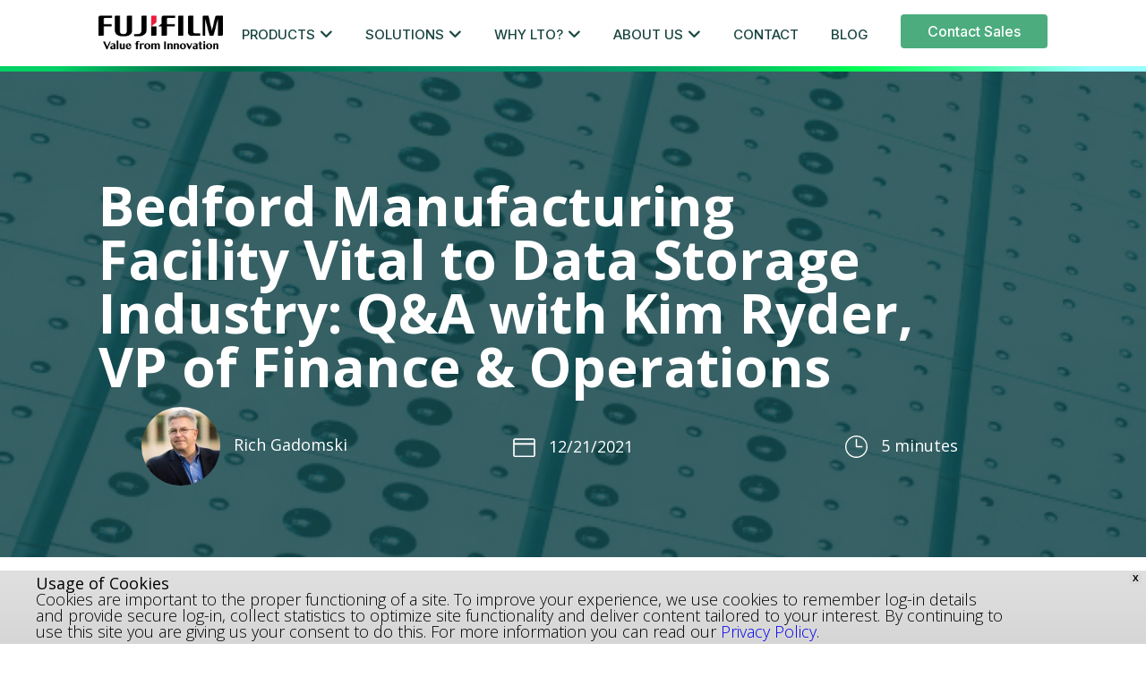

--- FILE ---
content_type: text/html; charset=UTF-8
request_url: https://datastorage-na.fujifilm.com/bedford-manufacturing-facility-vital-to-data-storage-world-qa-with-kim-ryder-vp-of-finance-operations/
body_size: 92916
content:
<!doctype html>
<html class="no-js" lang="en-US">

<head>
  <meta charset="UTF-8">
	
	<!-- Start VWO Async SmartCode -->
	<link rel="preconnect" href="https://dev.visualwebsiteoptimizer.com" />
	<script type='text/javascript' id='vwoCode'>
	window._vwo_code || (function() {
	var account_id=843761,
	version=2.0,
	settings_tolerance=2000,
	hide_element='body',
	hide_element_style = 'opacity:0 !important;filter:alpha(opacity=0) !important;background:none !important',
	/* DO NOT EDIT BELOW THIS LINE */
	f=false,w=window,d=document,v=d.querySelector('#vwoCode'),cK='_vwo_'+account_id+'_settings',cc={};try{var c=JSON.parse(localStorage.getItem('_vwo_'+account_id+'_config'));cc=c&&typeof c==='object'?c:{}}catch(e){}var stT=cc.stT==='session'?w.sessionStorage:w.localStorage;code={use_existing_jquery:function(){return typeof use_existing_jquery!=='undefined'?use_existing_jquery:undefined},library_tolerance:function(){return typeof library_tolerance!=='undefined'?library_tolerance:undefined},settings_tolerance:function(){return cc.sT||settings_tolerance},hide_element_style:function(){return'{'+(cc.hES||hide_element_style)+'}'},hide_element:function(){return typeof cc.hE==='string'?cc.hE:hide_element},getVersion:function(){return version},finish:function(){if(!f){f=true;var e=d.getElementById('_vis_opt_path_hides');if(e)e.parentNode.removeChild(e)}},finished:function(){return f},load:function(e){var t=this.getSettings(),n=d.createElement('script'),i=this;if(t){n.textContent=t;d.getElementsByTagName('head')[0].appendChild(n);if(!w.VWO||VWO.caE){stT.removeItem(cK);i.load(e)}}else{n.fetchPriority='high';n.src=e;n.type='text/javascript';n.onerror=function(){_vwo_code.finish()};d.getElementsByTagName('head')[0].appendChild(n)}},getSettings:function(){try{var e=stT.getItem(cK);if(!e){return}e=JSON.parse(e);if(Date.now()>e.e){stT.removeItem(cK);return}return e.s}catch(e){return}},init:function(){if(d.URL.indexOf('__vwo_disable__')>-1)return;var e=this.settings_tolerance();w._vwo_settings_timer=setTimeout(function(){_vwo_code.finish();stT.removeItem(cK)},e);var t=d.currentScript,n=d.createElement('style'),i=this.hide_element(),r=t&&!t.async&&i?i+this.hide_element_style():'',c=d.getElementsByTagName('head')[0];n.setAttribute('id','_vis_opt_path_hides');v&&n.setAttribute('nonce',v.nonce);n.setAttribute('type','text/css');if(n.styleSheet)n.styleSheet.cssText=r;else n.appendChild(d.createTextNode(r));c.appendChild(n);this.load('https://dev.visualwebsiteoptimizer.com/j.php?a='+account_id+'&u='+encodeURIComponent(d.URL)+'&vn='+version)}};w._vwo_code=code;code.init();})();
	</script>
	<!-- End VWO Async SmartCode -->
	
  <meta name="viewport" content="width=device-width, initial-scale=1.0">
  <link rel="apple-touch-icon" href="icon.png">
  <!-- Place favicon.ico in the root directory -->
  <link href="https://fonts.googleapis.com/css?family=Open+Sans:300,300italic,regular,italic,600,600italic,700,700italic,800,800italic" rel="stylesheet" />
  <link href="https://fonts.googleapis.com/css?family=Fira+Sans:100,100italic,200,200italic,300,300italic,regular,italic,500,500italic,600,600italic,700,700italic,800,800italic,900,900italic" rel="stylesheet" />
  <link rel="stylesheet" href="https://use.fontawesome.com/releases/v5.8.2/css/all.css" integrity="sha384-oS3vJWv+0UjzBfQzYUhtDYW+Pj2yciDJxpsK1OYPAYjqT085Qq/1cq5FLXAZQ7Ay" crossorigin="anonymous">
  <link href="https://fonts.googleapis.com/css?family=Open+Sans&display=swap" rel="stylesheet">
  <meta name="theme-color" content="#fafafa">
  <meta name='robots' content='index, follow, max-image-preview:large, max-snippet:-1, max-video-preview:-1' />

	<!-- This site is optimized with the Yoast SEO plugin v26.8 - https://yoast.com/product/yoast-seo-wordpress/ -->
	<title>Bedford Manufacturing Facility Vital to Data Storage Industry: Q&amp;A with Kim Ryder, VP of Finance &amp; Operations - Fujifilm Data Storage</title>
	<link rel="canonical" href="https://datastorage-na.fujifilm.com/bedford-manufacturing-facility-vital-to-data-storage-world-qa-with-kim-ryder-vp-of-finance-operations/" />
	<meta property="og:locale" content="en_US" />
	<meta property="og:type" content="article" />
	<meta property="og:title" content="Bedford Manufacturing Facility Vital to Data Storage Industry: Q&amp;A with Kim Ryder, VP of Finance &amp; Operations - Fujifilm Data Storage" />
	<meta property="og:description" content="In this executive Q &amp; A, Kim Ryder, VP of Finance &amp; Operations, discusses her role at FUJIFILM Recording Media U.S.A. and how Fujifilm&#8217;s Bedford Manufacturing facility plays a vital role in the world of data storage now and in the future. Q: Explain your role as VP of Finance and Operations First, I&#8217;d like [&hellip;]" />
	<meta property="og:url" content="https://datastorage-na.fujifilm.com/bedford-manufacturing-facility-vital-to-data-storage-world-qa-with-kim-ryder-vp-of-finance-operations/" />
	<meta property="og:site_name" content="Fujifilm Data Storage" />
	<meta property="article:publisher" content="https://www.facebook.com/fujifilmdatastorage" />
	<meta property="article:author" content="Head of Tape Evangelism" />
	<meta property="article:published_time" content="2021-12-21T23:02:25+00:00" />
	<meta property="article:modified_time" content="2022-09-07T21:09:52+00:00" />
	<meta property="og:image" content="https://datastorage-na.fujifilm.com/wp-content/uploads/2021/12/Screen-Shot-2021-12-21-at-3.52.50-PM.png" />
	<meta name="author" content="Rich Gadomski" />
	<meta name="twitter:card" content="summary_large_image" />
	<meta name="twitter:creator" content="@FujifilmDS" />
	<meta name="twitter:site" content="@FujifilmDS" />
	<meta name="twitter:label1" content="Written by" />
	<meta name="twitter:data1" content="Rich Gadomski" />
	<meta name="twitter:label2" content="Est. reading time" />
	<meta name="twitter:data2" content="6 minutes" />
	<!-- / Yoast SEO plugin. -->


<link rel='dns-prefetch' href='//cdnjs.cloudflare.com' />
<link rel='dns-prefetch' href='//fonts.googleapis.com' />
<link rel='dns-prefetch' href='//use.fontawesome.com' />
<link rel="alternate" type="application/rss+xml" title="Fujifilm Data Storage &raquo; Feed" href="https://datastorage-na.fujifilm.com/feed/" />
<link rel="alternate" title="oEmbed (JSON)" type="application/json+oembed" href="https://datastorage-na.fujifilm.com/wp-json/oembed/1.0/embed?url=https%3A%2F%2Fdatastorage-na.fujifilm.com%2Fbedford-manufacturing-facility-vital-to-data-storage-world-qa-with-kim-ryder-vp-of-finance-operations%2F" />
<link rel="alternate" title="oEmbed (XML)" type="text/xml+oembed" href="https://datastorage-na.fujifilm.com/wp-json/oembed/1.0/embed?url=https%3A%2F%2Fdatastorage-na.fujifilm.com%2Fbedford-manufacturing-facility-vital-to-data-storage-world-qa-with-kim-ryder-vp-of-finance-operations%2F&#038;format=xml" />
<style id='wp-img-auto-sizes-contain-inline-css' type='text/css'>
img:is([sizes=auto i],[sizes^="auto," i]){contain-intrinsic-size:3000px 1500px}
/*# sourceURL=wp-img-auto-sizes-contain-inline-css */
</style>
<style id='wp-emoji-styles-inline-css' type='text/css'>

	img.wp-smiley, img.emoji {
		display: inline !important;
		border: none !important;
		box-shadow: none !important;
		height: 1em !important;
		width: 1em !important;
		margin: 0 0.07em !important;
		vertical-align: -0.1em !important;
		background: none !important;
		padding: 0 !important;
	}
/*# sourceURL=wp-emoji-styles-inline-css */
</style>
<style id='wp-block-library-inline-css' type='text/css'>
:root{--wp-block-synced-color:#7a00df;--wp-block-synced-color--rgb:122,0,223;--wp-bound-block-color:var(--wp-block-synced-color);--wp-editor-canvas-background:#ddd;--wp-admin-theme-color:#007cba;--wp-admin-theme-color--rgb:0,124,186;--wp-admin-theme-color-darker-10:#006ba1;--wp-admin-theme-color-darker-10--rgb:0,107,160.5;--wp-admin-theme-color-darker-20:#005a87;--wp-admin-theme-color-darker-20--rgb:0,90,135;--wp-admin-border-width-focus:2px}@media (min-resolution:192dpi){:root{--wp-admin-border-width-focus:1.5px}}.wp-element-button{cursor:pointer}:root .has-very-light-gray-background-color{background-color:#eee}:root .has-very-dark-gray-background-color{background-color:#313131}:root .has-very-light-gray-color{color:#eee}:root .has-very-dark-gray-color{color:#313131}:root .has-vivid-green-cyan-to-vivid-cyan-blue-gradient-background{background:linear-gradient(135deg,#00d084,#0693e3)}:root .has-purple-crush-gradient-background{background:linear-gradient(135deg,#34e2e4,#4721fb 50%,#ab1dfe)}:root .has-hazy-dawn-gradient-background{background:linear-gradient(135deg,#faaca8,#dad0ec)}:root .has-subdued-olive-gradient-background{background:linear-gradient(135deg,#fafae1,#67a671)}:root .has-atomic-cream-gradient-background{background:linear-gradient(135deg,#fdd79a,#004a59)}:root .has-nightshade-gradient-background{background:linear-gradient(135deg,#330968,#31cdcf)}:root .has-midnight-gradient-background{background:linear-gradient(135deg,#020381,#2874fc)}:root{--wp--preset--font-size--normal:16px;--wp--preset--font-size--huge:42px}.has-regular-font-size{font-size:1em}.has-larger-font-size{font-size:2.625em}.has-normal-font-size{font-size:var(--wp--preset--font-size--normal)}.has-huge-font-size{font-size:var(--wp--preset--font-size--huge)}.has-text-align-center{text-align:center}.has-text-align-left{text-align:left}.has-text-align-right{text-align:right}.has-fit-text{white-space:nowrap!important}#end-resizable-editor-section{display:none}.aligncenter{clear:both}.items-justified-left{justify-content:flex-start}.items-justified-center{justify-content:center}.items-justified-right{justify-content:flex-end}.items-justified-space-between{justify-content:space-between}.screen-reader-text{border:0;clip-path:inset(50%);height:1px;margin:-1px;overflow:hidden;padding:0;position:absolute;width:1px;word-wrap:normal!important}.screen-reader-text:focus{background-color:#ddd;clip-path:none;color:#444;display:block;font-size:1em;height:auto;left:5px;line-height:normal;padding:15px 23px 14px;text-decoration:none;top:5px;width:auto;z-index:100000}html :where(.has-border-color){border-style:solid}html :where([style*=border-top-color]){border-top-style:solid}html :where([style*=border-right-color]){border-right-style:solid}html :where([style*=border-bottom-color]){border-bottom-style:solid}html :where([style*=border-left-color]){border-left-style:solid}html :where([style*=border-width]){border-style:solid}html :where([style*=border-top-width]){border-top-style:solid}html :where([style*=border-right-width]){border-right-style:solid}html :where([style*=border-bottom-width]){border-bottom-style:solid}html :where([style*=border-left-width]){border-left-style:solid}html :where(img[class*=wp-image-]){height:auto;max-width:100%}:where(figure){margin:0 0 1em}html :where(.is-position-sticky){--wp-admin--admin-bar--position-offset:var(--wp-admin--admin-bar--height,0px)}@media screen and (max-width:600px){html :where(.is-position-sticky){--wp-admin--admin-bar--position-offset:0px}}

/*# sourceURL=wp-block-library-inline-css */
</style><style id='global-styles-inline-css' type='text/css'>
:root{--wp--preset--aspect-ratio--square: 1;--wp--preset--aspect-ratio--4-3: 4/3;--wp--preset--aspect-ratio--3-4: 3/4;--wp--preset--aspect-ratio--3-2: 3/2;--wp--preset--aspect-ratio--2-3: 2/3;--wp--preset--aspect-ratio--16-9: 16/9;--wp--preset--aspect-ratio--9-16: 9/16;--wp--preset--color--black: #000000;--wp--preset--color--cyan-bluish-gray: #abb8c3;--wp--preset--color--white: #ffffff;--wp--preset--color--pale-pink: #f78da7;--wp--preset--color--vivid-red: #cf2e2e;--wp--preset--color--luminous-vivid-orange: #ff6900;--wp--preset--color--luminous-vivid-amber: #fcb900;--wp--preset--color--light-green-cyan: #7bdcb5;--wp--preset--color--vivid-green-cyan: #00d084;--wp--preset--color--pale-cyan-blue: #8ed1fc;--wp--preset--color--vivid-cyan-blue: #0693e3;--wp--preset--color--vivid-purple: #9b51e0;--wp--preset--gradient--vivid-cyan-blue-to-vivid-purple: linear-gradient(135deg,rgb(6,147,227) 0%,rgb(155,81,224) 100%);--wp--preset--gradient--light-green-cyan-to-vivid-green-cyan: linear-gradient(135deg,rgb(122,220,180) 0%,rgb(0,208,130) 100%);--wp--preset--gradient--luminous-vivid-amber-to-luminous-vivid-orange: linear-gradient(135deg,rgb(252,185,0) 0%,rgb(255,105,0) 100%);--wp--preset--gradient--luminous-vivid-orange-to-vivid-red: linear-gradient(135deg,rgb(255,105,0) 0%,rgb(207,46,46) 100%);--wp--preset--gradient--very-light-gray-to-cyan-bluish-gray: linear-gradient(135deg,rgb(238,238,238) 0%,rgb(169,184,195) 100%);--wp--preset--gradient--cool-to-warm-spectrum: linear-gradient(135deg,rgb(74,234,220) 0%,rgb(151,120,209) 20%,rgb(207,42,186) 40%,rgb(238,44,130) 60%,rgb(251,105,98) 80%,rgb(254,248,76) 100%);--wp--preset--gradient--blush-light-purple: linear-gradient(135deg,rgb(255,206,236) 0%,rgb(152,150,240) 100%);--wp--preset--gradient--blush-bordeaux: linear-gradient(135deg,rgb(254,205,165) 0%,rgb(254,45,45) 50%,rgb(107,0,62) 100%);--wp--preset--gradient--luminous-dusk: linear-gradient(135deg,rgb(255,203,112) 0%,rgb(199,81,192) 50%,rgb(65,88,208) 100%);--wp--preset--gradient--pale-ocean: linear-gradient(135deg,rgb(255,245,203) 0%,rgb(182,227,212) 50%,rgb(51,167,181) 100%);--wp--preset--gradient--electric-grass: linear-gradient(135deg,rgb(202,248,128) 0%,rgb(113,206,126) 100%);--wp--preset--gradient--midnight: linear-gradient(135deg,rgb(2,3,129) 0%,rgb(40,116,252) 100%);--wp--preset--font-size--small: 13px;--wp--preset--font-size--medium: 20px;--wp--preset--font-size--large: 36px;--wp--preset--font-size--x-large: 42px;--wp--preset--spacing--20: 0.44rem;--wp--preset--spacing--30: 0.67rem;--wp--preset--spacing--40: 1rem;--wp--preset--spacing--50: 1.5rem;--wp--preset--spacing--60: 2.25rem;--wp--preset--spacing--70: 3.38rem;--wp--preset--spacing--80: 5.06rem;--wp--preset--shadow--natural: 6px 6px 9px rgba(0, 0, 0, 0.2);--wp--preset--shadow--deep: 12px 12px 50px rgba(0, 0, 0, 0.4);--wp--preset--shadow--sharp: 6px 6px 0px rgba(0, 0, 0, 0.2);--wp--preset--shadow--outlined: 6px 6px 0px -3px rgb(255, 255, 255), 6px 6px rgb(0, 0, 0);--wp--preset--shadow--crisp: 6px 6px 0px rgb(0, 0, 0);}:where(.is-layout-flex){gap: 0.5em;}:where(.is-layout-grid){gap: 0.5em;}body .is-layout-flex{display: flex;}.is-layout-flex{flex-wrap: wrap;align-items: center;}.is-layout-flex > :is(*, div){margin: 0;}body .is-layout-grid{display: grid;}.is-layout-grid > :is(*, div){margin: 0;}:where(.wp-block-columns.is-layout-flex){gap: 2em;}:where(.wp-block-columns.is-layout-grid){gap: 2em;}:where(.wp-block-post-template.is-layout-flex){gap: 1.25em;}:where(.wp-block-post-template.is-layout-grid){gap: 1.25em;}.has-black-color{color: var(--wp--preset--color--black) !important;}.has-cyan-bluish-gray-color{color: var(--wp--preset--color--cyan-bluish-gray) !important;}.has-white-color{color: var(--wp--preset--color--white) !important;}.has-pale-pink-color{color: var(--wp--preset--color--pale-pink) !important;}.has-vivid-red-color{color: var(--wp--preset--color--vivid-red) !important;}.has-luminous-vivid-orange-color{color: var(--wp--preset--color--luminous-vivid-orange) !important;}.has-luminous-vivid-amber-color{color: var(--wp--preset--color--luminous-vivid-amber) !important;}.has-light-green-cyan-color{color: var(--wp--preset--color--light-green-cyan) !important;}.has-vivid-green-cyan-color{color: var(--wp--preset--color--vivid-green-cyan) !important;}.has-pale-cyan-blue-color{color: var(--wp--preset--color--pale-cyan-blue) !important;}.has-vivid-cyan-blue-color{color: var(--wp--preset--color--vivid-cyan-blue) !important;}.has-vivid-purple-color{color: var(--wp--preset--color--vivid-purple) !important;}.has-black-background-color{background-color: var(--wp--preset--color--black) !important;}.has-cyan-bluish-gray-background-color{background-color: var(--wp--preset--color--cyan-bluish-gray) !important;}.has-white-background-color{background-color: var(--wp--preset--color--white) !important;}.has-pale-pink-background-color{background-color: var(--wp--preset--color--pale-pink) !important;}.has-vivid-red-background-color{background-color: var(--wp--preset--color--vivid-red) !important;}.has-luminous-vivid-orange-background-color{background-color: var(--wp--preset--color--luminous-vivid-orange) !important;}.has-luminous-vivid-amber-background-color{background-color: var(--wp--preset--color--luminous-vivid-amber) !important;}.has-light-green-cyan-background-color{background-color: var(--wp--preset--color--light-green-cyan) !important;}.has-vivid-green-cyan-background-color{background-color: var(--wp--preset--color--vivid-green-cyan) !important;}.has-pale-cyan-blue-background-color{background-color: var(--wp--preset--color--pale-cyan-blue) !important;}.has-vivid-cyan-blue-background-color{background-color: var(--wp--preset--color--vivid-cyan-blue) !important;}.has-vivid-purple-background-color{background-color: var(--wp--preset--color--vivid-purple) !important;}.has-black-border-color{border-color: var(--wp--preset--color--black) !important;}.has-cyan-bluish-gray-border-color{border-color: var(--wp--preset--color--cyan-bluish-gray) !important;}.has-white-border-color{border-color: var(--wp--preset--color--white) !important;}.has-pale-pink-border-color{border-color: var(--wp--preset--color--pale-pink) !important;}.has-vivid-red-border-color{border-color: var(--wp--preset--color--vivid-red) !important;}.has-luminous-vivid-orange-border-color{border-color: var(--wp--preset--color--luminous-vivid-orange) !important;}.has-luminous-vivid-amber-border-color{border-color: var(--wp--preset--color--luminous-vivid-amber) !important;}.has-light-green-cyan-border-color{border-color: var(--wp--preset--color--light-green-cyan) !important;}.has-vivid-green-cyan-border-color{border-color: var(--wp--preset--color--vivid-green-cyan) !important;}.has-pale-cyan-blue-border-color{border-color: var(--wp--preset--color--pale-cyan-blue) !important;}.has-vivid-cyan-blue-border-color{border-color: var(--wp--preset--color--vivid-cyan-blue) !important;}.has-vivid-purple-border-color{border-color: var(--wp--preset--color--vivid-purple) !important;}.has-vivid-cyan-blue-to-vivid-purple-gradient-background{background: var(--wp--preset--gradient--vivid-cyan-blue-to-vivid-purple) !important;}.has-light-green-cyan-to-vivid-green-cyan-gradient-background{background: var(--wp--preset--gradient--light-green-cyan-to-vivid-green-cyan) !important;}.has-luminous-vivid-amber-to-luminous-vivid-orange-gradient-background{background: var(--wp--preset--gradient--luminous-vivid-amber-to-luminous-vivid-orange) !important;}.has-luminous-vivid-orange-to-vivid-red-gradient-background{background: var(--wp--preset--gradient--luminous-vivid-orange-to-vivid-red) !important;}.has-very-light-gray-to-cyan-bluish-gray-gradient-background{background: var(--wp--preset--gradient--very-light-gray-to-cyan-bluish-gray) !important;}.has-cool-to-warm-spectrum-gradient-background{background: var(--wp--preset--gradient--cool-to-warm-spectrum) !important;}.has-blush-light-purple-gradient-background{background: var(--wp--preset--gradient--blush-light-purple) !important;}.has-blush-bordeaux-gradient-background{background: var(--wp--preset--gradient--blush-bordeaux) !important;}.has-luminous-dusk-gradient-background{background: var(--wp--preset--gradient--luminous-dusk) !important;}.has-pale-ocean-gradient-background{background: var(--wp--preset--gradient--pale-ocean) !important;}.has-electric-grass-gradient-background{background: var(--wp--preset--gradient--electric-grass) !important;}.has-midnight-gradient-background{background: var(--wp--preset--gradient--midnight) !important;}.has-small-font-size{font-size: var(--wp--preset--font-size--small) !important;}.has-medium-font-size{font-size: var(--wp--preset--font-size--medium) !important;}.has-large-font-size{font-size: var(--wp--preset--font-size--large) !important;}.has-x-large-font-size{font-size: var(--wp--preset--font-size--x-large) !important;}
/*# sourceURL=global-styles-inline-css */
</style>

<style id='classic-theme-styles-inline-css' type='text/css'>
/*! This file is auto-generated */
.wp-block-button__link{color:#fff;background-color:#32373c;border-radius:9999px;box-shadow:none;text-decoration:none;padding:calc(.667em + 2px) calc(1.333em + 2px);font-size:1.125em}.wp-block-file__button{background:#32373c;color:#fff;text-decoration:none}
/*# sourceURL=/wp-includes/css/classic-themes.min.css */
</style>
<link rel='stylesheet' id='redux-extendify-styles-css' href='https://datastorage-na.fujifilm.com/wp-content/plugins/worth-the-read/options/assets/css/extendify-utilities.css?ver=4.4.5' type='text/css' media='all' />
<link rel='stylesheet' id='wtr-css-css' href='https://datastorage-na.fujifilm.com/wp-content/plugins/worth-the-read/css/wtr.css?ver=91fd1e5b61e00aefe710d817c2d91064' type='text/css' media='all' />
<link rel='stylesheet' id='wpfront-notification-bar-css' href='https://datastorage-na.fujifilm.com/wp-content/plugins/wpfront-notification-bar/css/wpfront-notification-bar.min.css?ver=3.5.1.05102' type='text/css' media='all' />
<link rel='stylesheet' id='psdtheme-normalize-css' href='https://datastorage-na.fujifilm.com/wp-content/themes/fuji/css/normalize.css?ver=91fd1e5b61e00aefe710d817c2d91064' type='text/css' media='all' />
<link rel='stylesheet' id='psdtheme-grid-css' href='https://datastorage-na.fujifilm.com/wp-content/themes/fuji/css/grid.css?ver=91fd1e5b61e00aefe710d817c2d91064' type='text/css' media='all' />
<link rel='stylesheet' id='psdtheme-flex-css' href='https://datastorage-na.fujifilm.com/wp-content/themes/fuji/css/grid-flex.css?ver=91fd1e5b61e00aefe710d817c2d91064' type='text/css' media='all' />
<link rel='stylesheet' id='psdtheme-main-style-css' href='https://datastorage-na.fujifilm.com/wp-content/themes/fuji/css/main.css?ver=1769340446' type='text/css' media='all' />
<link rel='stylesheet' id='psdtheme-style-css' href='https://datastorage-na.fujifilm.com/wp-content/themes/fuji/style.css?ver=1769340446' type='text/css' media='all' />
<link rel='stylesheet' id='fontawesome-css' href='https://cdnjs.cloudflare.com/ajax/libs/font-awesome/4.7.0/css/font-awesome.min.css?ver=91fd1e5b61e00aefe710d817c2d91064' type='text/css' media='all' />
<link rel='stylesheet' id='google-fire-sans-css' href='https://fonts.googleapis.com/css?family=Fira+Sans%3A100%2C100italic%2C200%2C200italic%2C300%2C300italic%2Cregular%2Citalic%2C500%2C500italic%2C600%2C600italic%2C700%2C700italic%2C800%2C800italic%2C900%2C900italic&#038;ver=91fd1e5b61e00aefe710d817c2d91064' type='text/css' media='all' />
<link rel='stylesheet' id='font-awesoe-style-css' href='https://use.fontawesome.com/releases/v5.8.2/css/all.css?ver=91fd1e5b61e00aefe710d817c2d91064' type='text/css' media='all' />
<link rel='stylesheet' id='google-open-sans-css' href='https://fonts.googleapis.com/css?family=Open+Sans&#038;display=swap&#038;ver=91fd1e5b61e00aefe710d817c2d91064' type='text/css' media='all' />
<link rel='stylesheet' id='social_rocket-css' href='https://datastorage-na.fujifilm.com/wp-content/plugins/social-rocket/assets/css/style.css?ver=1.3.4.2' type='text/css' media='all' />
<style id='social_rocket-inline-css' type='text/css'>

					 .social-rocket-buffer .social-rocket-button-icon,
					 .social-rocket-buffer .social-rocket-button-cta,
					 .social-rocket-buffer .social-rocket-button-count {
						color: #ffffff;
					}
				
					 .social-rocket-button.social-rocket-buffer {
						background-color: #252329;
					}
				
					 .social-rocket-button.social-rocket-buffer {
						border-color: #252329;
					}
				
					 .social-rocket-buffer:hover .social-rocket-button-icon,
					 .social-rocket-buffer:hover .social-rocket-button-cta,
					 .social-rocket-buffer:hover .social-rocket-button-count {
						color: #ffffff;
					}
					 .social-rocket-buffer:hover .social-rocket-button-icon svg,
					 .social-rocket-buffer:hover .social-rocket-button-icon svg g,
					 .social-rocket-buffer:hover .social-rocket-button-icon svg path {
						fill: #ffffff;
					}
				
					 .social-rocket-button.social-rocket-buffer:hover {
						background-color: #666666;
					}
				
					 .social-rocket-button.social-rocket-buffer:hover {
						border-color: #666666;
					}
				
					 .social-rocket-facebook .social-rocket-button-icon,
					 .social-rocket-facebook .social-rocket-button-cta,
					 .social-rocket-facebook .social-rocket-button-count {
						color: #ffffff;
					}
				
					 .social-rocket-button.social-rocket-facebook {
						background-color: #252329;
					}
				
					 .social-rocket-button.social-rocket-facebook {
						border-color: #252329;
					}
				
					 .social-rocket-facebook:hover .social-rocket-button-icon,
					 .social-rocket-facebook:hover .social-rocket-button-cta,
					 .social-rocket-facebook:hover .social-rocket-button-count {
						color: #ffffff;
					}
					 .social-rocket-facebook:hover .social-rocket-button-icon svg,
					 .social-rocket-facebook:hover .social-rocket-button-icon svg g,
					 .social-rocket-facebook:hover .social-rocket-button-icon svg path {
						fill: #ffffff;
					}
				
					 .social-rocket-button.social-rocket-facebook:hover {
						background-color: #666666;
					}
				
					 .social-rocket-button.social-rocket-facebook:hover {
						border-color: #666666;
					}
				
					 .social-rocket-linkedin .social-rocket-button-icon,
					 .social-rocket-linkedin .social-rocket-button-cta,
					 .social-rocket-linkedin .social-rocket-button-count {
						color: #ffffff;
					}
				
					 .social-rocket-button.social-rocket-linkedin {
						background-color: #252329;
					}
				
					 .social-rocket-button.social-rocket-linkedin {
						border-color: #252329;
					}
				
					 .social-rocket-linkedin:hover .social-rocket-button-icon,
					 .social-rocket-linkedin:hover .social-rocket-button-cta,
					 .social-rocket-linkedin:hover .social-rocket-button-count {
						color: #ffffff;
					}
					 .social-rocket-linkedin:hover .social-rocket-button-icon svg,
					 .social-rocket-linkedin:hover .social-rocket-button-icon svg g,
					 .social-rocket-linkedin:hover .social-rocket-button-icon svg path {
						fill: #ffffff;
					}
				
					 .social-rocket-button.social-rocket-linkedin:hover {
						background-color: #666666;
					}
				
					 .social-rocket-button.social-rocket-linkedin:hover {
						border-color: #666666;
					}
				
					 .social-rocket-mix .social-rocket-button-icon,
					 .social-rocket-mix .social-rocket-button-cta,
					 .social-rocket-mix .social-rocket-button-count {
						color: #ffffff;
					}
				
					 .social-rocket-button.social-rocket-mix {
						background-color: #252329;
					}
				
					 .social-rocket-button.social-rocket-mix {
						border-color: #252329;
					}
				
					 .social-rocket-mix:hover .social-rocket-button-icon,
					 .social-rocket-mix:hover .social-rocket-button-cta,
					 .social-rocket-mix:hover .social-rocket-button-count {
						color: #ffffff;
					}
					 .social-rocket-mix:hover .social-rocket-button-icon svg,
					 .social-rocket-mix:hover .social-rocket-button-icon svg g,
					 .social-rocket-mix:hover .social-rocket-button-icon svg path {
						fill: #ffffff;
					}
				
					 .social-rocket-button.social-rocket-mix:hover {
						background-color: #666666;
					}
				
					 .social-rocket-button.social-rocket-mix:hover {
						border-color: #666666;
					}
				
					 .social-rocket-pinterest .social-rocket-button-icon,
					 .social-rocket-pinterest .social-rocket-button-cta,
					 .social-rocket-pinterest .social-rocket-button-count {
						color: #ffffff;
					}
				
					 .social-rocket-button.social-rocket-pinterest {
						background-color: #252329;
					}
				
					 .social-rocket-button.social-rocket-pinterest {
						border-color: #252329;
					}
				
					 .social-rocket-pinterest:hover .social-rocket-button-icon,
					 .social-rocket-pinterest:hover .social-rocket-button-cta,
					 .social-rocket-pinterest:hover .social-rocket-button-count {
						color: #ffffff;
					}
					 .social-rocket-pinterest:hover .social-rocket-button-icon svg,
					 .social-rocket-pinterest:hover .social-rocket-button-icon svg g,
					 .social-rocket-pinterest:hover .social-rocket-button-icon svg path {
						fill: #ffffff;
					}
				
					 .social-rocket-button.social-rocket-pinterest:hover {
						background-color: #666666;
					}
				
					 .social-rocket-button.social-rocket-pinterest:hover {
						border-color: #666666;
					}
				
					 .social-rocket-reddit .social-rocket-button-icon,
					 .social-rocket-reddit .social-rocket-button-cta,
					 .social-rocket-reddit .social-rocket-button-count {
						color: #ffffff;
					}
				
					 .social-rocket-button.social-rocket-reddit {
						background-color: #252329;
					}
				
					 .social-rocket-button.social-rocket-reddit {
						border-color: #252329;
					}
				
					 .social-rocket-reddit:hover .social-rocket-button-icon,
					 .social-rocket-reddit:hover .social-rocket-button-cta,
					 .social-rocket-reddit:hover .social-rocket-button-count {
						color: #ffffff;
					}
					 .social-rocket-reddit:hover .social-rocket-button-icon svg,
					 .social-rocket-reddit:hover .social-rocket-button-icon svg g,
					 .social-rocket-reddit:hover .social-rocket-button-icon svg path {
						fill: #ffffff;
					}
				
					 .social-rocket-button.social-rocket-reddit:hover {
						background-color: #666666;
					}
				
					 .social-rocket-button.social-rocket-reddit:hover {
						border-color: #666666;
					}
				
					 .social-rocket-twitter .social-rocket-button-icon,
					 .social-rocket-twitter .social-rocket-button-cta,
					 .social-rocket-twitter .social-rocket-button-count {
						color: #ffffff;
					}
				
					 .social-rocket-button.social-rocket-twitter {
						background-color: #252329;
					}
				
					 .social-rocket-button.social-rocket-twitter {
						border-color: #252329;
					}
				
					 .social-rocket-twitter:hover .social-rocket-button-icon,
					 .social-rocket-twitter:hover .social-rocket-button-cta,
					 .social-rocket-twitter:hover .social-rocket-button-count {
						color: #ffffff;
					}
					 .social-rocket-twitter:hover .social-rocket-button-icon svg,
					 .social-rocket-twitter:hover .social-rocket-button-icon svg g,
					 .social-rocket-twitter:hover .social-rocket-button-icon svg path {
						fill: #ffffff;
					}
				
					 .social-rocket-button.social-rocket-twitter:hover {
						background-color: #666666;
					}
				
					 .social-rocket-button.social-rocket-twitter:hover {
						border-color: #666666;
					}
				
					 .social-rocket-email .social-rocket-button-icon,
					 .social-rocket-email .social-rocket-button-cta,
					 .social-rocket-email .social-rocket-button-count {
						color: #ffffff;
					}
				
					 .social-rocket-button.social-rocket-email {
						background-color: #252329;
					}
				
					 .social-rocket-button.social-rocket-email {
						border-color: #252329;
					}
				
					 .social-rocket-email:hover .social-rocket-button-icon,
					 .social-rocket-email:hover .social-rocket-button-cta,
					 .social-rocket-email:hover .social-rocket-button-count {
						color: #ffffff;
					}
					 .social-rocket-email:hover .social-rocket-button-icon svg,
					 .social-rocket-email:hover .social-rocket-button-icon svg g,
					 .social-rocket-email:hover .social-rocket-button-icon svg path {
						fill: #ffffff;
					}
				
					 .social-rocket-button.social-rocket-email:hover {
						background-color: #666666;
					}
				
					 .social-rocket-button.social-rocket-email:hover {
						border-color: #666666;
					}
				
					 .social-rocket-print .social-rocket-button-icon,
					 .social-rocket-print .social-rocket-button-cta,
					 .social-rocket-print .social-rocket-button-count {
						color: #ffffff;
					}
				
					 .social-rocket-button.social-rocket-print {
						background-color: #252329;
					}
				
					 .social-rocket-button.social-rocket-print {
						border-color: #252329;
					}
				
					 .social-rocket-print:hover .social-rocket-button-icon,
					 .social-rocket-print:hover .social-rocket-button-cta,
					 .social-rocket-print:hover .social-rocket-button-count {
						color: #ffffff;
					}
					 .social-rocket-print:hover .social-rocket-button-icon svg,
					 .social-rocket-print:hover .social-rocket-button-icon svg g,
					 .social-rocket-print:hover .social-rocket-button-icon svg path {
						fill: #ffffff;
					}
				
					 .social-rocket-button.social-rocket-print:hover {
						background-color: #666666;
					}
				
					 .social-rocket-button.social-rocket-print:hover {
						border-color: #666666;
					}
				
				 .social-rocket-buttons {
					display: block;
				}
				 .social-rocket-buttons .social-rocket-button,
				 .social-rocket-buttons .social-rocket-button-anchor,
				 .social-rocket-buttons .social-rocket-shares-total {
					-webkit-box-flex: initial;
					-ms-flex: initial;
					flex: initial;
				}
			
			 .social-rocket-buttons .social-rocket-shares-total {
				color: #252525;
			}
			 .social-rocket-buttons {
				text-align: center;
			}
			 .social-rocket-button {
				border-style: solid;
				border-width: 1px;
				border-radius: 0px;
			}
			 .social-rocket-buttons .social-rocket-button,
			 .social-rocket-buttons .social-rocket-button:last-child,
			 .social-rocket-buttons .social-rocket-shares-total {
				margin-bottom: 5px;
				margin-right: 5px;
			}
		
			.social-rocket-floating-buttons .social-rocket-shares-total {
				color: #252525;
			}
		
			.social-rocket-floating-buttons.social-rocket-position-top,
			.social-rocket-floating-buttons.social-rocket-position-bottom {
				text-align: center;
			}
		
			.social-rocket-floating-buttons .social-rocket-floating-button {
				border-style: none;
				border-width: 0px;
				border-radius: 0px;
			}
		
			.social-rocket-floating-buttons .social-rocket-floating-button,
			.social-rocket-floating-buttons .social-rocket-shares-total {
				margin-bottom: 0px;
			}
			
			.social-rocket-tweet {
				background-color: #429cd6;
				color: #ffffff;
				font-size: 24px;
				border-style: none;
				border-width: 1px;
				border-color: #dddddd;
				border-radius: 0px;
			}
			.social-rocket-tweet a {
				border-left: 10px solid #3c87b2;
			}
			.social-rocket-tweet-cta {
				color: #ffffff;
				text-align: right;
			}
		
				@media screen and (max-width: 782px) {
					.social-rocket-inline-buttons.social-rocket-desktop-only {
						display: none !important;
					}
					.social-rocket-inline-buttons.social-rocket-mobile-only {
						display: block;
					}
				}
				@media screen and (min-width: 783px) {
					.social-rocket-inline-buttons.social-rocket-mobile-only {
						display: none !important;
					}
					.social-rocket-inline-buttons.social-rocket-desktop-only {
						display: block;
					}
				}
			
				@media screen and (max-width: 782px) {
					.social-rocket-floating-buttons.social-rocket-desktop-only {
						display: none !important;
					}
					.social-rocket-floating-buttons.social-rocket-mobile-only {
						display: block;
					}
				}
				@media screen and (min-width: 783px) {
					.social-rocket-floating-buttons.social-rocket-mobile-only {
						display: none !important;
					}
					.social-rocket-floating-buttons.social-rocket-desktop-only {
						display: block;
					}
				}
			
/*# sourceURL=social_rocket-inline-css */
</style>
<link rel='stylesheet' id='fontawesome_all-css' href='https://datastorage-na.fujifilm.com/wp-content/plugins/social-rocket/assets/css/all.min.css?ver=1.3.4.2' type='text/css' media='all' />
<link rel='stylesheet' id='nooz-basic-css' href='https://datastorage-na.fujifilm.com/wp-content/plugins/nooz/themes/basic/css/theme.css?ver=1729494268' type='text/css' media='all' />
<script type="text/javascript" src="https://datastorage-na.fujifilm.com/wp-includes/js/jquery/jquery.min.js?ver=3.7.1" id="jquery-core-js"></script>
<script type="text/javascript" src="https://datastorage-na.fujifilm.com/wp-includes/js/jquery/jquery-migrate.min.js?ver=3.4.1" id="jquery-migrate-js"></script>
<script type="text/javascript" src="https://datastorage-na.fujifilm.com/wp-content/plugins/wpfront-notification-bar/jquery-plugins/js-cookie.min.js?ver=2.2.1" id="js-cookie-js"></script>
<script type="text/javascript" src="https://datastorage-na.fujifilm.com/wp-content/plugins/wpfront-notification-bar/js/wpfront-notification-bar.min.js?ver=3.5.1.05102" id="wpfront-notification-bar-js"></script>
<link rel="https://api.w.org/" href="https://datastorage-na.fujifilm.com/wp-json/" /><link rel="alternate" title="JSON" type="application/json" href="https://datastorage-na.fujifilm.com/wp-json/wp/v2/posts/4348" /><link rel="EditURI" type="application/rsd+xml" title="RSD" href="https://datastorage-na.fujifilm.com/xmlrpc.php?rsd" />

<link rel='shortlink' href='https://datastorage-na.fujifilm.com/?p=4348' />
<meta name="generator" content="Redux 4.4.5" /><style type="text/css">.wtr-time-wrap{ 
    /* wraps the entire label */
    margin: 0 10px;

}
.wtr-time-number{ 
    /* applies only to the number */
    
}			
#wtr-content span.rt-reading-time{display:none !important;}</style>		<style type="text/css" id="wp-custom-css">
			@media (max-width: 860px){
  table,tr,td{
    display: block;
  }
}
body p{
	color: #000000;
}

p{
	color: #000000;
}

body .nooz-list {
  list-style: none;
}
.nooz-location-datetime {
	display: inline;
	margin-right: 10px;
}
.nooz-location-datetime + p {
	display: inline;
}
.nooz-location-datetime + p:after {
	content: "";
	display: block;
	margin-bottom: 20px;
}
.nooz-excerpt
{
	color: #000000;
}
.popup .overlay {
  position:fixed;
  top:0px;
  left:0px;
  width:100vw;
  height:100vh;
  background:rgba(0,0,0,0.7);
  z-index:1;
  display:none;
}

.popup .content {
  position:absolute;
  top:50%;
  left:50%;
  transform:translate(-50%,-50%) scale(0);
  background:#fff;
  width:500px;
  height:250px;
  z-index:2;
  text-align:center;
  padding:20px;
  box-sizing:border-box;
  font-family:"Open Sans",sans-serif;
}

.popup .close-btn {
  cursor:pointer;
  position:absolute;
  right:20px;
  top:20px;
  width:30px;
  height:30px;
  background:#222;
  color:#fff;
  font-size:25px;
  font-weight:600;
  line-height:30px;
  text-align:center;
  border-radius:50%;
}

.popup.active .overlay {
  display:block;
}

.popup.active .content {
  transition:all 300ms ease-in-out;
  transform:translate(-50%,-50%) scale(1);
}

button:not(.btn-link):not(.mktoButton) {
  position:absolute;
  top:50%;
  left:50%;
  transform:translate(-50%,-50%);
  padding:15px;
  font-size:18px;
  border:2px solid #222;
  color:#222;
  text-transform:uppercase;
  font-weight:600;
  background:#fff;
}
.tooltip {
  position: relative;
  display: inline-block;
}

.tooltip .tooltiptext {
  visibility: hidden;
  /*width: 100%;*/
  background-color: white;
  color: #fff;
  text-align: center;
  border-radius: 5px;
  padding: 5px 0;
  
  /* Position the tooltip */
  position: absolute;
  z-index: 1;
  top: 100%;
  left: 50%;
  margin-left: -60px;
}

.tooltip:hover .tooltiptext {
  visibility: visible;
}


.quote-contact-form {
    max-width: 820px !important;
    margin: 0 auto;
}
.quote-contact-form form {
  display: grid;
  gap: 30px;
  grid-template-columns: repeat(2, 1fr);
}

.quote-contact-form form .mktoFormRow:nth-child(8) {
  grid-column: span 2;
}

.quote-contact-form form .mktoFormRow:nth-child(8) .mktoFormCol {
  float: none;
}

.quote-contact-form form .mktoFormRow:nth-child(8) .mktoFormCol .mktoFieldWrap {
  float: none;
}

.quote-contact-form form .mktoFormRow:nth-child(8) .mktoFormCol textarea {
  width: 100% !important;
  height: 150px;
  padding: 15px !important;
  border: 1px solid #515151 !important;
  border-radius: 7px;
}

.quote-contact-form .mktoFormRow input[type="text"],
.quote-contact-form .mktoFormRow input[type="tel"],
.quote-contact-form .mktoFormRow input[type="email"] {
  width: 100% !important;
  padding: 0 15px;
  border: 1px solid #515151 !important;
  border-radius: 7px;
}

.quote-contact-form .mktoGutter {
  display: none !important;
}

.quote-contact-form .mktoOffset {
  display: none !important;
}

.quote-contact-form .mktoButtonRow {
  grid-column: span 2;
}

.quote-contact-form .mktoButtonRow .mktoBlueBox {
  margin-left: 0 !important;
}

.quote-contact-form .mktoForm .mktoFormRow {
  position: relative;
}

.quote-contact-form .mktoForm .mktoLabel {
  display: none;
}

.quote-contact-form .mktoForm .mktoClear {
  display: none !important;
}

.quote-contact-form .mktoForm .mktoFormCol {
  float: none !important;
}

.quote-contact-form .mktoForm .mktoRequiredField label.mktoLabel {
  width: 100% !important;
}

.quote-contact-form .mktoForm .mktoFieldWrap {
  float: none !important;
}

.quote-contact-form form .mktoFormRow:nth-child(9) .mktoLabel {
  display: none !important;
}

.quote-contact-form .mktoForm .mktoButtonWrap.mktoBlueBox .mktoButton {
  margin-top: 30px;
  width: 100%;
  background: #18C5A1 !important;
  border-radius: 7px;
  font-size: 18px;
  letter-spacing: 1px;
  box-shadow: 0 0;
  text-shadow: 0 0;
  text-transform: none;
  font-weight: 400;
  border-color: #18C5A1;
  padding: 10px 30px;
}

.quote-contact-form form .mktoFormRow:nth-child(9) {
  display: flex;
  justify-content: left !important;
}
.quote-contact-form form .mktoFormRow:nth-child(9) .mktoFormCol .mktoFieldWrap {
  width: 680px !important;
  max-width: 680px !important;
  position: absolute;
  left: 30px;
}

.quote-contact-form form .mktoFormRow:nth-child(9) .mktoFieldDescriptor.mktoFormCol {
    width: 30px !important;
  margin-right: 25px;
}
.quote-contact-form form .mktoFormRow:nth-child(9) .mktoHtmlText {
    width: 100% !important;
    text-align: left !important;
}
.quote-contact-form form .mktoFormRow .mktoFormCol {
    width: 100% !important;
}


.sustainability.lto9.object-archive #form-container .mktoForm input[type=text], .sustainability.lto9.object-archive #form-container .mktoForm input[type=url], .sustainability.lto9.object-archive #form-container .mktoForm input[type=email], .sustainability.lto9.object-archive #form-container .mktoForm input[type=tel], .sustainability.lto9.object-archive #form-container .mktoForm input[type=number], .sustainability.lto9.object-archive #form-container .mktoForm input[type=date], .sustainability.lto9.object-archive #form-container .mktoForm input.focus-visible, .page-template-default .section .container #form-container.text-area .mktoForm input[type=text], .page-template-default .section .container #form-container.text-area .mktoForm input[type=url], .page-template-default .section .container #form-container.text-area .mktoForm input[type=email], .page-template-default .section .container #form-container.text-area .mktoForm input[type=tel], .page-template-default .section .container #form-container.text-area .mktoForm input[type=number], .page-template-default .section .container #form-container.text-area .mktoForm input[type=date], .page-template-default .section .container #form-container.text-area .mktoForm input.focus-visible {
  width: 100% !important;
}

@media only screen and (max-width: 600px) {
  .quote-contact-form form {
      display: block;
  }

  .quote-contact-form form .mktoFormRow {
      margin-bottom: 0;
  }
  .quote-contact-form .mktoForm .mktoFormRow:nth-child(9) {
    display: flex !important;
  }

  .quote-contact-form form .mktoFormRow:nth-child(9) .mktoFormCol .mktoFieldWrap {
    width: auto !important;
    max-width: none !important;
    position: relative !important;
    left: 0 !important;
  }
}
.mktoForm input[type=checkbox] + label:before, .mktoForm input[type=radio] + label:before{border:1px solid #b8b8b8 !important;}

footer .social-accounts .x-logo {
    width: 25px;
    display: block;
}


header .main-menu .nav li:not(:last-child) {
  margin-right: 31px;
}
header .main-menu .nav li.header-button a {
  display: block;
  color: #fff;
  background-color: #4cac7e;
  border-radius: 4px;
  padding: 10px 30px;
  font-size: 16px;
  position: relative;
  top: -3px;
}

header .mobile-button-wrapper {
  padding: 15px;
  padding-top: 20px;
  background: #fff;
  text-align: center;
  position: relative;
  top: -10px;
}
header.headroom > .container {
  z-index: 9;
}
@media screen and (min-width: 768px) {
  header .mobile-button-wrapper {
    display: none;
  }
}
header .mobile-button-wrapper .mobile-header-button {
  display: inline-block;
  color: #fff;
  background-color: #4cac7e;
  border-radius: 4px;
  padding: 10px 30px;
  font-size: 18px;
}
.off-canvas-menu {
  padding-top: 150px;
}

@media screen and (max-width: 768px) {
  body {
    padding-top: 130px;
  }
}


header, .home .row-flex .home-partner-box{
	 background-image: linear-gradient(to right, 
    #00D164 5%, 
    #00AC5A 9%, 
    #008551 14%, 
    #006C4B 18%, 
    #006449 20%, 
    #007A5B 29%, 
    #008B68 38%, 
    #01916D 45%, 
    #00956B 51%, 
    #00A168 56%, 
    #00B663 62%, 
    #00D35C 68%, 
    #00F853 74%, 
    #00FF52 75%, 
    #96FFFD 95%);
  background-repeat: no-repeat;
  background-size: 100% 6px;
  background-position: top;
}

header{
	height:80px;
	background-position:bottom;
	border-bottom:none;
}

.home .row-flex .home-partner-box{
	padding-top:50px
}

@media only screen and (max-width: 767px){
	header{
		height:auto;
		padding-bottom:0;
	}
	.home .row-flex .home-partner-box{
		padding-top:40px
	}
}

.events-area .controls{
	position:relative;
}

header .main-menu #menu-item-21{
	position:relative;
	
}

header .main-menu #menu-item-21 .sub-menu{
	width:340px;
	left:0;
	margin:0;
}

@media(min-width:768px) and (max-width:1024px){
	header{
		height:auto;
	}
	
	.header-flex{
		flex-direction:column;
	}
	
	.header-flex ul.nav{
		display:flex;
		flex-wrap:wrap;
		justify-content:center;
		align-content:center;
		row-gap:20px;
	}
}

wpforms-form input[type=submit], 
.wpforms-form button[type=submit] {
    background-color: #18C5A1!important;
    width: 100%;
    margin-top: 1em;
    color: var(--wpforms-button-text-color);
    text-transform: capitalize;
}
/* WPForms submit button hover, active, and focus styles */
.wpforms-form input[type=submit]:hover, 
.wpforms-form input[type=submit]:active, 
.wpforms-form input[type=submit]:focus, 
.wpforms-form button[type=submit]:hover, 
.wpforms-form button[type=submit]:active, 
.wpforms-form button[type=submit]:focus, 
.wpforms-form .wpforms-page-button:hover, 
.wpforms-form .wpforms-page-button:active, 
.wpforms-form .wpforms-page-button:focus {
    background-color: rgb(76, 172, 126) !important;
    color: #fff !important; /* Ensure white text */
    border: none !important; /* Ensure no border conflicts */
    outline: none !important; /* Remove focus outline */
}

/* Use specific class and type combination */
.wpforms-submit-container .wpforms-submit[type=submit]:hover,
.wpforms-submit-container .wpforms-submit[type=submit]:active,
.wpforms-submit-container .wpforms-submit[type=submit]:focus {
    background-color: rgb(76, 172, 126) !important;
    color: #fff !important; /* Ensure white text */
    border: none !important; /* Ensure no border conflicts */
    outline: none !important; /* Remove focus outline */
}		</style>
		<style id="wtr_settings-dynamic-css" title="dynamic-css" class="redux-options-output">.wtr-time-wrap{line-height:16px;color:#CCCCCC;font-size:16px;}</style>
  <!-- Google Tag Manager -->
  <script>
    (function(w, d, s, l, i) {
      w[l] = w[l] || [];
      w[l].push({
        'gtm.start': new Date().getTime(),
        event: 'gtm.js'
      });
      var f = d.getElementsByTagName(s)[0],
        j = d.createElement(s),
        dl = l != 'dataLayer' ? '&l=' + l : '';
      j.async = true;
      j.src =
        'https://www.googletagmanager.com/gtm.js?id=' + i + dl;
      f.parentNode.insertBefore(j, f);
    })(window, document, 'script', 'dataLayer', 'GTM-KL4SJK4');
  </script>
  <!-- End Google Tag Manager -->

</head>

<body class="wp-singular post-template-default single single-post postid-4348 single-format-standard wp-embed-responsive wp-theme-fuji">

  <!-- Google Tag Manager (noscript) -->
  <noscript><iframe src="https://www.googletagmanager.com/ns.html?id=GTM-KL4SJK4" height="0" width="0" style="display:none;visibility:hidden"></iframe></noscript>
  <!-- End Google Tag Manager (noscript) -->

  <header>
    <div class="container">
      <div class="header-flex">
        <a href="https://datastorage-na.fujifilm.com/" class="logo"><img src="https://datastorage-na.fujifilm.com/wp-content/uploads/2020/02/FUJIFILM-VFI_4C_BlackRedLogo_v2.png" alt=""></a>
        <div class="main-menu">
          <ul class="nav">
            <li id="menu-item-21" class="mega-menu menu-item menu-item-type-custom menu-item-object-custom menu-item-has-children menu-item-21"><a href="#">PRODUCTS</a>
<ul class="sub-menu">
	<li id="menu-item-1658" class="green-btn menu-item menu-item-type-custom menu-item-object-custom menu-item-has-children menu-item-1658"><a href="/about-us/">FUJIFILM PRODUCTS</a>
	<ul class="sub-menu">
		<li id="menu-item-4197" class="menu-item menu-item-type-post_type menu-item-object-page menu-item-4197"><a href="https://datastorage-na.fujifilm.com/lto-tape-data-storage/">LTO TAPE<br/><span class="short-description">High-capacity Storage<br>Solution</span></a></li>
	</ul>
</li>
</ul>
</li>
<li id="menu-item-14" class="solutions-sub-menu menu-item menu-item-type-custom menu-item-object-custom menu-item-has-children menu-item-14"><a href="#">SOLUTIONS</a>
<ul class="sub-menu">
	<li id="menu-item-2393" class="menu-item menu-item-type-post_type menu-item-object-page menu-item-2393"><a href="https://datastorage-na.fujifilm.com/high-performance-computing/">HPC &#038; Research</a></li>
	<li id="menu-item-2270" class="menu-item menu-item-type-post_type menu-item-object-page menu-item-2270"><a href="https://datastorage-na.fujifilm.com/active-archive/">Active Archive</a></li>
	<li id="menu-item-4794" class="menu-item menu-item-type-post_type menu-item-object-page menu-item-4794"><a href="https://datastorage-na.fujifilm.com/hyperscale-storage/">Hyperscale Storage</a></li>
</ul>
</li>
<li id="menu-item-3691" class="solutions-sub-menu menu-item menu-item-type-custom menu-item-object-custom menu-item-has-children menu-item-3691"><a href="https://datastorage-na.fujifilm.com/lto-tape-data-storage">WHY LTO?</a>
<ul class="sub-menu">
	<li id="menu-item-1824" class="menu-item menu-item-type-post_type menu-item-object-page menu-item-1824"><a href="https://datastorage-na.fujifilm.com/tco-tool/">TCO Calculator</a></li>
	<li id="menu-item-3878" class="menu-item menu-item-type-post_type menu-item-object-page menu-item-3878"><a href="https://datastorage-na.fujifilm.com/stop-ransomware/">Ransomware Protection</a></li>
	<li id="menu-item-4143" class="menu-item menu-item-type-post_type menu-item-object-page menu-item-4143"><a href="https://datastorage-na.fujifilm.com/tiered-storage/">Tiered Storage</a></li>
	<li id="menu-item-4165" class="menu-item menu-item-type-post_type menu-item-object-page menu-item-4165"><a href="https://datastorage-na.fujifilm.com/sustainability/">Sustainability</a></li>
</ul>
</li>
<li id="menu-item-1859" class="solutions-sub-menu menu-item menu-item-type-custom menu-item-object-custom menu-item-has-children menu-item-1859"><a href="/about-us-fujifilm-data-management-solutions/">ABOUT US</a>
<ul class="sub-menu">
	<li id="menu-item-1638" class="menu-item menu-item-type-post_type menu-item-object-page menu-item-1638"><a href="https://datastorage-na.fujifilm.com/events-fujifilm-recording-media/">Events</a></li>
	<li id="menu-item-2719" class="menu-item menu-item-type-post_type menu-item-object-page menu-item-2719"><a href="https://datastorage-na.fujifilm.com/news/">News</a></li>
</ul>
</li>
<li id="menu-item-144" class="menu-item menu-item-type-post_type menu-item-object-page menu-item-144"><a href="https://datastorage-na.fujifilm.com/contact/">CONTACT</a></li>
<li id="menu-item-147" class="menu-item menu-item-type-post_type menu-item-object-page current_page_parent menu-item-147"><a href="https://datastorage-na.fujifilm.com/insights_blog/">BLOG</a></li>
<li id="menu-item-5111" class="header-button menu-item menu-item-type-custom menu-item-object-custom menu-item-5111"><a href="/contact/">Contact Sales</a></li>
          </ul>
        </div><!-- ./main-menu -->
        <a href="#" class="menu-icon hidden-desktop visible-mobile jsHamburger">
          <span class="bar1"></span>
          <span class="bar2"></span>
          <span class="bar3"></span>
        </a>
      </div>
    </div>
    <div class="mobile-button-wrapper">
      <a href="/contact" class="mobile-header-button">Contact Sales</a>
    </div>
  </header>

  <div class="off-canvas-menu jsOffCanvasMenu"></ul>
  <ul class="main-menu">
    <!-- <li>
      <a href="#">SOLUTIONS</a>
      <div class="submenu-item-btn jsExpandSubmenu"></div><a style="display: none;"></a>
      <ul class="sub-menu">
        <li><a href="#">AUTOMATED DATA MIGRATION</a></li>
        <li><a href="#">ACTIVE ARCHIVE (CLOUD & TAPE)</a></li>
        <li><a href="#">NON-DISRUPTIVE TECH REFRESH</a></li>
        <li><a href="#">STORAGE TIERING</a></li>
        <li><a href="#">BUSINESS CONTINUITY / DISASTER RECOVERY</a></li>
        <li><a href="#">HPC / RESEARCH</a></li>
      </ul>
    </li>
    <li><a href="#">PRODUCTS</a></li>
    <li><a href="#">USE CASES</a></li>
    <li><a href="#">ABOUT US</a></li>
    <li><a href="#">CONTACT</a></li> -->
    <li class='mega-menu menu-item menu-item-type-custom menu-item-object-custom menu-item-has-children'><a href="#">PRODUCTS</a><div class="submenu-item-btn jsExpandSubmenu"></div>
<ul class="sub-menu">
<li class='green-btn menu-item menu-item-type-custom menu-item-object-custom menu-item-has-children'><a href="/about-us/">FUJIFILM PRODUCTS</a><div class="submenu-item-btn jsExpandSubmenu"></div>
	<ul class="sub-menu">
<li class=' menu-item menu-item-type-post_type menu-item-object-page'><a href="https://datastorage-na.fujifilm.com/lto-tape-data-storage/">LTO TAPE<br/><span class="short-description">High-capacity Storage<br>Solution</span></a></li>
	</ul>
</li>
</ul>
</li>
<li class='solutions-sub-menu menu-item menu-item-type-custom menu-item-object-custom menu-item-has-children'><a href="#">SOLUTIONS</a><div class="submenu-item-btn jsExpandSubmenu"></div>
<ul class="sub-menu">
<li class=' menu-item menu-item-type-post_type menu-item-object-page'><a href="https://datastorage-na.fujifilm.com/high-performance-computing/">HPC & Research</a></li>
<li class=' menu-item menu-item-type-post_type menu-item-object-page'><a href="https://datastorage-na.fujifilm.com/active-archive/">Active Archive</a></li>
<li class=' menu-item menu-item-type-post_type menu-item-object-page'><a href="https://datastorage-na.fujifilm.com/hyperscale-storage/">Hyperscale Storage</a></li>
</ul>
</li>
<li class='solutions-sub-menu menu-item menu-item-type-custom menu-item-object-custom menu-item-has-children'><a href="https://datastorage-na.fujifilm.com/lto-tape-data-storage">WHY LTO?</a><div class="submenu-item-btn jsExpandSubmenu"></div>
<ul class="sub-menu">
<li class=' menu-item menu-item-type-post_type menu-item-object-page'><a href="https://datastorage-na.fujifilm.com/tco-tool/">TCO Calculator</a></li>
<li class=' menu-item menu-item-type-post_type menu-item-object-page'><a href="https://datastorage-na.fujifilm.com/stop-ransomware/">Ransomware Protection</a></li>
<li class=' menu-item menu-item-type-post_type menu-item-object-page'><a href="https://datastorage-na.fujifilm.com/tiered-storage/">Tiered Storage</a></li>
<li class=' menu-item menu-item-type-post_type menu-item-object-page'><a href="https://datastorage-na.fujifilm.com/sustainability/">Sustainability</a></li>
</ul>
</li>
<li class='solutions-sub-menu menu-item menu-item-type-custom menu-item-object-custom menu-item-has-children'><a href="/about-us-fujifilm-data-management-solutions/">ABOUT US</a><div class="submenu-item-btn jsExpandSubmenu"></div>
<ul class="sub-menu">
<li class=' menu-item menu-item-type-post_type menu-item-object-page'><a href="https://datastorage-na.fujifilm.com/events-fujifilm-recording-media/">Events</a></li>
<li class=' menu-item menu-item-type-post_type menu-item-object-page'><a href="https://datastorage-na.fujifilm.com/news/">News</a></li>
</ul>
</li>
<li class=' menu-item menu-item-type-post_type menu-item-object-page'><a href="https://datastorage-na.fujifilm.com/contact/">CONTACT</a></li>
<li class=' menu-item menu-item-type-post_type menu-item-object-page current_page_parent'><a href="https://datastorage-na.fujifilm.com/insights_blog/">BLOG</a></li>
<li class='header-button menu-item menu-item-type-custom menu-item-object-custom'><a href="/contact/">Contact Sales</a></li>
  </ul>
</div>

  <div class="newsletter-wrapper jsNewsletterBox">
    <div class="inner">
      <h3>Subscribe to Our Newsletter</h3>
          </div>
  </div>
  <!-- <div class="global-shape" style="background-image: url('https://datastorage-na.fujifilm.com/wp-content/themes/fuji/images/shape-1.png');"></div>
  <div class="global-shape-2" style="background-image: url('https://datastorage-na.fujifilm.com/wp-content/themes/fuji/images/shape-2.png');"></div> -->
<main role="main">

			
		
		<div class="section section-hero--home section-hero--sub section--with-background"  style="background-image: url('https://datastorage-na.fujifilm.com/wp-content/themes/fuji/images/inner-page-hero-2.jpg');">
			
						
	        <div class="container">
	          <div class="hero-text">
	              <div class="heading">
	                <h1>Bedford Manufacturing Facility Vital to Data Storage Industry: Q&#038;A with Kim Ryder, VP of Finance &#038; Operations</h1>					  
	              </div>
	        </div>
				<div class="row flex-row post-desktop-meta">
                					<div class="col4 post-author">
												<img src="https://datastorage-na.fujifilm.com/wp-content/uploads/2022/09/rich-gadomski-1-150x150.jpg" class="author-avatar "/>
						<span class="author-name">Rich Gadomski</span>
					</div>
                    					<div class="col4 post-date">
						<img src="/wp-content/themes/fuji/images/calendar-icon.svg" />
						12/21/2021					</div>
					<div class="col4 post-reading-time">
						<img src="/wp-content/themes/fuji/images/reading-time-icon.svg" />
						<span class="span-reading-time rt-reading-time"><span class="rt-label rt-prefix"></span> <span class="rt-time"> 5</span> <span class="rt-label rt-postfix">minutes</span></span>					</div>
				</div>
				<div class="row post-mobile-meta">
					                     <div class=" post-author">
												<img src="https://datastorage-na.fujifilm.com/wp-content/uploads/2022/09/rich-gadomski-1-150x150.jpg" class="author-avatar "/>
						<span class="author-name">Rich Gadomski</span>
					</div>
                    				</div>
				<div class="row flex-row post-mobile-meta">
					<div class="col6 post-reading-time">
						<img src="/wp-content/themes/fuji/images/reading-time-icon.svg" />
						<span class="span-reading-time rt-reading-time"><span class="rt-label rt-prefix"></span> <span class="rt-time"> 5</span> <span class="rt-label rt-postfix">minutes</span></span>					</div>
					<div class="col6 post-date">
						<img src="/wp-content/themes/fuji/images/calendar-icon.svg" />
						12/21/2021					</div>					
				</div>
	        </div>
	    </div>

  		<div class="section section--padding section--partner">
  	<div id="bodycopy" class="container">
		<div class="row">
			<div class="col1 col-sm-12 social-rocket-column">
				<div class="social-rocket-inline-buttons"><h4 class="social-rocket-buttons-heading">Share</h4><div class="social-rocket-buttons"><div class="social-rocket-button social-rocket-button-square social-rocket-facebook " data-network="facebook"><a class="social-rocket-button-anchor" href="http://www.facebook.com/share.php?u=https%3A%2F%2Fdatastorage-na.fujifilm.com%2Fbedford-manufacturing-facility-vital-to-data-storage-world-qa-with-kim-ryder-vp-of-finance-operations%2F"  target="_blank" aria-label="Share"><i class="fab fa-facebook-f social-rocket-button-icon"></i><span class="social-rocket-button-cta">Share</span></a></div><div class="social-rocket-button social-rocket-button-square social-rocket-linkedin " data-network="linkedin"><a class="social-rocket-button-anchor" href="https://www.linkedin.com/cws/share?url=https%3A%2F%2Fdatastorage-na.fujifilm.com%2Fbedford-manufacturing-facility-vital-to-data-storage-world-qa-with-kim-ryder-vp-of-finance-operations%2F"  target="_blank" aria-label="Share"><i class="fab fa-linkedin-in social-rocket-button-icon"></i><span class="social-rocket-button-cta">Share</span></a></div><div class="social-rocket-button social-rocket-button-square social-rocket-twitter " data-network="twitter"><a class="social-rocket-button-anchor" href="https://x.com/intent/tweet?text=Bedford%20Manufacturing%20Facility%20Vital%20to%20Data%20Storage%20Industry%3A%20Q%26A%20with%20Kim%20Ryder%2C%20VP%20of%20Finance%20%26%20Operations&url=https%3A%2F%2Fdatastorage-na.fujifilm.com%2Fbedford-manufacturing-facility-vital-to-data-storage-world-qa-with-kim-ryder-vp-of-finance-operations%2F"  target="_blank" aria-label="Post"><i class="twitter-x-logo-temp social-rocket-button-icon"></i><span class="social-rocket-button-cta">Post</span></a></div></div></div>			</div>
		  	<div class="col8 col-sm-12">
		    	<div class="text-area">
					
		     		<span class="span-reading-time rt-reading-time" style="display: block;"><span class="rt-label rt-prefix">Reading Time: </span> <span class="rt-time"> 5</span> <span class="rt-label rt-postfix">minutes</span></span><div id="wtr-content" 
	    	data-bg="#FFFFFF" 
	    	data-fg="#19453f" 
	    	data-width="10" 
	    	data-mute="1" 
	    	data-fgopacity="1.00" 
	    	data-mutedopacity="1.00" 
	    	data-placement="top" 
	    	data-placement-offset="70" 
	    	data-content-offset="500" 
	    	data-placement-touch="top" 
		    data-placement-offset-touch="0" 
	    	data-transparent="" 
	    	data-shadow="0" 
	    	data-touch="1" 
	    	data-non-touch="1" 
	    	data-comments="0" 
	    	data-commentsbg="#ffcece" 
	    	data-location="page" 
	    	data-mutedfg="#19453f" 
	    	data-endfg="#19453f" 
	    	data-rtl="" 
	    	><p><img fetchpriority="high" decoding="async" width="669" height="232" class="alignnone wp-image-4350" src="https://datastorage-na.fujifilm.com/wp-content/uploads/2021/12/Screen-Shot-2021-12-21-at-3.52.50-PM.png" srcset="https://datastorage-na.fujifilm.com/wp-content/uploads/2021/12/Screen-Shot-2021-12-21-at-3.52.50-PM.png 669w, https://datastorage-na.fujifilm.com/wp-content/uploads/2021/12/Screen-Shot-2021-12-21-at-3.52.50-PM-300x104.png 300w" sizes="(max-width: 669px) 100vw, 669px" /></p>
<p><em>In this executive Q &amp; A, Kim Ryder, VP of Finance &amp; Operations, discusses her role at FUJIFILM Recording Media U.S.A. and how Fujifilm&#8217;s Bedford Manufacturing facility plays a vital role in the world of data storage now and in the future.</em></p>
<p><strong>Q: Explain your role as VP of Finance and Operations</strong></p>
<p>First, I&#8217;d like to start by wishing our readers a healthy and happy Holiday season!</p>
<p>My primary role is to drive and maintain operational excellence within the Bedford Manufacturing facility to deliver products and solutions that provide exceptional customer satisfaction.  It’s not a trivial task! Many of the world’s largest technology companies depend on us to deliver premium quality, high-density tape cartridges that back up the internet and safely and cost-effectively retain user content for decades.</p>
<p><strong>Q: What are some of the sustainability initiatives you have undertaken at Fujifilm?</strong></p>
<p>The FUJIFILM Groups&#8217; approach to creating a Sustainable Society is to resolve<em> social issues through our business activities</em> and consider<em> society and the environment in our business processes</em>.  In response to the corporation&#8217;s vision, in November 2013, we installed a 1,870 solar panel array on the roof of our Bedford Manufacturing Facility.  Our solar installation has produced 4,858,000 kWh since its inception. That’s the equivalent amount of energy used by 9,700 homes during an entire month. It’s also the equivalent of a reduction of 2,915 metric tons of carbon dioxide per year. Over 20 years, this would equal the carbon sequestered by 11,870 acres of U.S. forest in one year.</p>
<div id="attachment_4352" style="width: 241px" class="wp-caption alignright"><img decoding="async" aria-describedby="caption-attachment-4352" class="wp-image-4352 " src="https://datastorage-na.fujifilm.com/wp-content/uploads/2021/12/Kim-Ryder-284x300.jpg" alt="" width="231" height="244" srcset="https://datastorage-na.fujifilm.com/wp-content/uploads/2021/12/Kim-Ryder-284x300.jpg 284w, https://datastorage-na.fujifilm.com/wp-content/uploads/2021/12/Kim-Ryder.jpg 440w" sizes="(max-width: 231px) 100vw, 231px" /><p id="caption-attachment-4352" class="wp-caption-text">&#8220;With over 3,000 bulbs replaced, we estimate a savings of 400,000 kWh this year!&#8221; &#8211; Kim Ryder</p></div>
<p>In addition to our solar panels, we converted to LED lighting in our manufacturing facility. By converting to LED bulbs, we will reduce our carbon footprint by approximately one-third, minimize daily maintenance work, decrease our UV emissions to zero, and be more energy-efficient overall. With over 3,000 bulbs replaced, we estimate a savings of 400,000 kWh this year!</p>
<p>Of course, tape is the greenest form of data storage available, consuming 87% less energy than the equivalent amount of hard disk drive storage. When you look at the total lifecycle from raw materials to production to distribution, to usage and disposal, the reduction of CO2 goes up to 95%.</p>
<p><strong>Q: What role does the Bedford Manufacturing facility play in the IT industry?</strong></p>
<p>Actually, Bedford is the world&#8217;s largest manufacturing facility of Linear Tape-Open (LTO) high-capacity data cartridges. Our products provide the world&#8217;s leading companies with high-capacity data storage solutions to help them manage the digital transformation&#8217;s exponential data growth.  As a result, organizations and enterprises of every shape and size rely on our products for reliable, long-term, eco-friendly and cost-effective data protection and retention. With data as the new currency and lifeblood of the digital economy, Fujifilm plays a unique role in serving the dynamic IT industry with innovative data storage solutions.</p>
<p><strong>Q: What are some of the challenges you face?</strong></p>
<p>We face a lot of similar challenges as other manufacturing facilities. The disruption in the domestic and global supply chain has forced us to rethink our overall supply chain strategy. We&#8217;ve had to tighten our inventory controls, strengthen our communication with our suppliers, look for and qualify alternative vendors, and heavily rely on our employees for innovative solutions to overcome the day-to-day challenges. However, our agile response to the disruption has allowed us to maintain exceptional customer service to our customers.</p>
<p>Our second most significant challenge is the labor market. We&#8217;ve all heard the terms the “great resignation”, or the “great reshuffle”, or the “great renegotiation”. We often wonder, &#8220;where have all the employees gone&#8221;?  However, with employees being our biggest asset, we&#8217;ve had to focus on not only recruiting but retaining our staff. We&#8217;ve had to take a hard look at our organization and recognize the need for and put together a succession plan that includes accelerated training and development for immediate changes to some of our business functions. We&#8217;ve also made several changes in our work-from-home policies, implemented flexible work schedules, and offered additional benefits.  In our manufacturing area, we&#8217;ve increased incentives and created new positions allowing for growth and development. We&#8217;ve come up with innovative ways to continue to engage our employees in activities while staying safe.  We are focused on providing a positive recruiting and onboarding experience for our new employees.</p>
<p><strong>Q: What are the key advantages of today&#8217;s modern data tape technology?</strong></p>
<p>There are many advantages of today&#8217;s modern tape technology. But I think the big ones have to do with cost savings, capacity, sustainability, and cyber security.  Tape has the lowest cost per terabyte of data stored or the lowest Total Cost of Ownership (TCO). Tape&#8217;s high capacity per cartridge and low energy consumption contributes to its low TCO. The low energy consumption profile of tape makes it eco-friendly. Today, energy-intensive storage solutions like hard disk drive technology are giving way to eco-friendly tape solutions that consume less energy and produce less CO2 emissions. This helps the IT industry to reduce its impact on global warming and climate change. Finally, in response to rapidly increasing cybercrime incidents like ransomware, high-capacity tape offers an efficient and cost-effective way to prevent unauthorized access by securing data in offline, offsite locations. This is a practice that is now recommended by the FBI and other Federal agencies like CISA.</p>
<p><strong>Q: What makes Fujifilm Bedford an attractive place to work?</strong></p>
<p><img decoding="async" class="wp-image-4353 alignleft" src="https://datastorage-na.fujifilm.com/wp-content/uploads/2021/12/thumbnail_LTO9-Pcase_SoyInk_noBarCode-269x300.png" alt="" width="187" height="209" srcset="https://datastorage-na.fujifilm.com/wp-content/uploads/2021/12/thumbnail_LTO9-Pcase_SoyInk_noBarCode-269x300.png 269w, https://datastorage-na.fujifilm.com/wp-content/uploads/2021/12/thumbnail_LTO9-Pcase_SoyInk_noBarCode-918x1024.png 918w, https://datastorage-na.fujifilm.com/wp-content/uploads/2021/12/thumbnail_LTO9-Pcase_SoyInk_noBarCode-768x856.png 768w, https://datastorage-na.fujifilm.com/wp-content/uploads/2021/12/thumbnail_LTO9-Pcase_SoyInk_noBarCode.png 1148w" sizes="(max-width: 187px) 100vw, 187px" />For starters, we have a bright future! As the IT industry has entered the age of massive zettabyte storage, Fujifilm and IBM together have demonstrated future technology enhancements for increasing the capacity of tape systems beyond 500 TB per cartridge, securing a bright future for tape for decades to come in long term data protection and retention.</p>
<p>Secondly, our work environment is like no other – it’s based around respect, trust, and diversity with a comfortable and positive atmosphere. We keep the work challenging and rewarding, with opportunities to learn and grow. Our consensus-driven management style and strong core values set us apart from most other companies. Fujifilm strives to offer a healthy work environment that promotes individual responsibility and growth, a collaborative spirit, and an atmosphere that encourages learning, professional development, and achievement.</p>
<p>Finally, with data as the new currency and lifeblood of the world’s leading companies, Fujifilm is uniquely positioned to serve the dynamic IT industry with innovative solutions for a long time to come.</p>
<p>For more information, visit: <a href="https://datastorage-na.fujifilm.com/lto-tape-data-storage/">https://datastorage-na.fujifilm.com/lto-tape-data-storage/</a></p>
</div>		    	</div><!-- ./text-area -->
		  	</div><!-- ./col -->
			<div class="col3 blog-post-sidebar">
				<div class="search">
					<form role="search" method="get" id="searchform" class="searchform" action="https://datastorage-na.fujifilm.com/">
				<div>
					<label class="screen-reader-text" for="s">Search for:</label>
					<input type="text" value="" name="s" id="s" />
					<input type="submit" id="searchsubmit" value="Search" />
				</div>
			</form>					
				</div>
			</div>
		</div><!-- ./row -->
		<div class="row post-black-bg-row">
			<div class="col11 offset-1 col-sm-12 offset-sm-0 post-black-bg">
								<img src="https://datastorage-na.fujifilm.com/wp-content/uploads/2022/09/rich-gadomski-1-150x150.jpg" class="author-avatar "/>				
				<div class="">
											<p class="author-name">Rich Gadomski</p>
																<p class="author-title">Head of Tape Evangelism</p>
																<p class="author-bio">As Head of Tape Evangelism for FUJIFILM North America Corp., Data Storage Solutions, Rich is responsible for driving industry awareness and end user understanding of the purpose and value proposition of modern tape technology. Rich joined Fujifilm in 2003 as Director of Product Management, Computer Products Division, where he oversaw marketing of optical, magnetic, and flash storage products.  


Previously Rich held the position of Vice President of Marketing, Commercial Products, where he was responsible for the marketing of data storage products, value added services and solutions. 


Rich has more than 30 years of experience in the data storage industry.  Before joining Fujifilm, Rich was Director of Marketing for Maxell Corp. of America where he was responsible for the marketing of data storage products.  Prior to that, Rich worked for the Recording Media Products Division of Sony Electronics. 

 
Rich participates in several industry trade associations including the Active Archive Alliance, the Linear Tape-Open Consortium (LTO) and the Tape Storage Council.  Rich also manages Fujifilm’s annual Global IT Executive Summit.

 
Rich holds a BA from the University of Richmond and an MBA from Fordham University.  

FUJIFILM is the leading manufacturer of commercial data tape products for enterprise and midrange backup and archival applications.</p>
									</div>				
			</div>
		</div>
        		<div class="row more-author">
			<h2>
				More by this author
			</h2>			
			<div class="author-post-container"><div class="author-post"><h3><a href="https://datastorage-na.fujifilm.com/spotlighting-active-archive-with-solutions-from-savartus/">Spotlighting Active Archive with Solutions from SAVARTUS</a></h3><a class="read-more" href="https://datastorage-na.fujifilm.com/spotlighting-active-archive-with-solutions-from-savartus/">Read more <img src="/wp-content/themes/fuji/images/ArrowRight.png" /></a></div><div class="author-post"><h3><a href="https://datastorage-na.fujifilm.com/revolutionizing-data-management-through-embedded-metadata-extraction/">Revolutionizing Data Management Through Embedded Metadata Extraction</a></h3><a class="read-more" href="https://datastorage-na.fujifilm.com/revolutionizing-data-management-through-embedded-metadata-extraction/">Read more <img src="/wp-content/themes/fuji/images/ArrowRight.png" /></a></div><div class="author-post"><h3><a href="https://datastorage-na.fujifilm.com/rapid-change-in-storage-landscape-and-new-breed-of-tape-libraries-drive-innovative-archival-data-storage-solutions-from-versity/">Rapid Change in Storage Landscape and New Breed of Tape Libraries Drive Innovative Archival Data Storage Solutions from Versity</a></h3><a class="read-more" href="https://datastorage-na.fujifilm.com/rapid-change-in-storage-landscape-and-new-breed-of-tape-libraries-drive-innovative-archival-data-storage-solutions-from-versity/">Read more <img src="/wp-content/themes/fuji/images/ArrowRight.png" /></a></div></div>    
		</div>
        		<div class="row more-author related-posts">
			  
        <h2>
				Related Posts
			</h2>	
       <div class="author-post-container">
            		  
                   <div class="author-post">
					                           <h3><a href="https://datastorage-na.fujifilm.com/new-tape-as-a-service-from-geyser-data-delivers-benefits-of-tape-in-a-cloud-based-subscription-model/">New Tape-as-a-Service from Geyser Data Delivers Benefits of Tape in a Cloud Based Subscription Model</a></h3>
					<a class="read-more" href="https://datastorage-na.fujifilm.com/new-tape-as-a-service-from-geyser-data-delivers-benefits-of-tape-in-a-cloud-based-subscription-model/">Read more <img src="/wp-content/themes/fuji/images/ArrowRight.png" /></a>
		   </div>
                    		  
                   <div class="author-post">
					                           <h3><a href="https://datastorage-na.fujifilm.com/cutting-edge-data-storage-solutions-from-xendata-include-lto-data-tape/">Cutting-Edge Data Storage Solutions from XenData Include LTO Data Tape</a></h3>
					<a class="read-more" href="https://datastorage-na.fujifilm.com/cutting-edge-data-storage-solutions-from-xendata-include-lto-data-tape/">Read more <img src="/wp-content/themes/fuji/images/ArrowRight.png" /></a>
		   </div>
                    		  
                   <div class="author-post">
					                           <h3><a href="https://datastorage-na.fujifilm.com/executive-q-a-with-michael-arnone-director-of-marketing-fujifilm-recording-media-usa-inc/">Executive Q &#038; A with Michael Arnone, Director of Marketing, FUJIFILM Data Storage Solutions</a></h3>
					<a class="read-more" href="https://datastorage-na.fujifilm.com/executive-q-a-with-michael-arnone-director-of-marketing-fujifilm-recording-media-usa-inc/">Read more <img src="/wp-content/themes/fuji/images/ArrowRight.png" /></a>
		   </div>
                    			</div>
      
		</div>
  	</div>
</div>
	
	
</main>


<style>
  footer .social-accounts {
    display: flex;
    justify-content: center;
    align-items: center;
  }

  footer .social-accounts .x-logo {
    width: 25px;
    display: block;
  }
</style>
<footer>
  <div class="footer-top">
    <div class="container">
      <div class="row">
        <div class="col4 col-sm-12">
          <div class="footer-widget">
            <h3>PRESERVING A LIFETIME OF INFORMATION</h3>
            <p>
              Our mission is to enable organizations to effectively manage the world's exponential data growth with innovative products and solutions, recognizing the social responsibility to preserve digital content for future generations.            </p>
          </div>
        </div>
        <div class="col3 col-sm-12">
          <div class="footer-widget footer-widget--center">
            <h3>CONNECT WITH US</h3>
            <div class="social-accounts">
                            <a href="https://www.facebook.com/fujifilmdatastorage"><i class="fab fa-facebook-square"></i></a>
                                          <a href="https://www.linkedin.com/company/fujifilmrecordingmediausa/"><i class="fab fa-linkedin"></i></a>
                                          <a href="https://twitter.com/FujifilmDS"><img class="x-logo" style="margin-top:-9px;" width="25px"
                  src="https://datastorage-na.fujifilm.com/wp-content/themes/fuji/images/square-x-twitter-svg.svg"
                  alt="Twitter X" /></a>
                          </div>
            <hr>
            <h3>EXPLORE</h3>
                        <ul>
              <li id="menu-item-177" class="menu-item menu-item-type-post_type menu-item-object-page menu-item-177"><a href="https://datastorage-na.fujifilm.com/about-us-fujifilm-data-management-solutions/">ABOUT US</a></li>
<li id="menu-item-178" class="menu-item menu-item-type-post_type menu-item-object-page menu-item-178"><a href="https://datastorage-na.fujifilm.com/contact/">CONTACT</a></li>
            </ul>
                      </div>
        </div>

      </div>
    </div>
  </div>
  <div class="container">
    <p style="text-align: center; padding-bottom: 5px; font-size: 14px"><a href="https://www.fujifilm.com/us/en/privacy"
        target="_blank">Privacy Policy</a> | <a href="https://www.fujifilm.com/us/en/terms" target="_blank">Terms of
        Use</a> | <a href="https://datastorage-na.fujifilm.com/end-user-license-agreement/" target="_blank">End User
        License Agreement for FUJIFILM Object Archive</a></p>
  </div>

  <div class="footer-bottom">
    <div class="container">
      <div class="copyright">
        <p style="text-align: center; color: #fff;">FUJIFILM North America Corp. Data Storage Solutions, 200 Summit Lake Drive, Valhalla, New York 10595</p>
<p style="text-align: center; color: #fff;">Toll Free:  1 (800) 488-3854</p>
<p style="text-align: center; color: #fff;"><a href="https://www.fujifilm.com/us">www.fujifilm.com/us</a></p>
<p style="text-align: center; color: #fff;">FUJIFILM, VALUE FROM INNOVATION, and the BARIUM FERRITE logo are the registered trademarks of FUJIFILM Corporation and its affiliates. LTO and ULTRIUM are the registered trademarks of Hewlett Packard Enterprise, IBM and Quantum Corporation.</p>
<p style="text-align: center; color: #fff;">© 2024 FUJIFILM North America Corp. Data Storage Solutions. All rights reserved.</p>
      </div>
      <div class="trademark">
              </div>

    </div>
  </div>
</footer>

                <style type="text/css">
                #wpfront-notification-bar, #wpfront-notification-bar-editor            {
            background: #e0e0e0;
            background: -moz-linear-gradient(top, #e0e0e0 0%, #d6d6d6 100%);
            background: -webkit-gradient(linear, left top, left bottom, color-stop(0%,#e0e0e0), color-stop(100%,#d6d6d6));
            background: -webkit-linear-gradient(top, #e0e0e0 0%,#d6d6d6 100%);
            background: -o-linear-gradient(top, #e0e0e0 0%,#d6d6d6 100%);
            background: -ms-linear-gradient(top, #e0e0e0 0%,#d6d6d6 100%);
            background: linear-gradient(to bottom, #e0e0e0 0%, #d6d6d6 100%);
            filter: progid:DXImageTransform.Microsoft.gradient( startColorstr='#e0e0e0', endColorstr='#d6d6d6',GradientType=0 );
            background-repeat: no-repeat;
                        }
            #wpfront-notification-bar div.wpfront-message, #wpfront-notification-bar-editor.wpfront-message            {
            color: #000000;
                        }
            #wpfront-notification-bar a.wpfront-button, #wpfront-notification-bar-editor a.wpfront-button            {
            background: #00b7ea;
            background: -moz-linear-gradient(top, #00b7ea 0%, #009ec3 100%);
            background: -webkit-gradient(linear, left top, left bottom, color-stop(0%,#00b7ea), color-stop(100%,#009ec3));
            background: -webkit-linear-gradient(top, #00b7ea 0%,#009ec3 100%);
            background: -o-linear-gradient(top, #00b7ea 0%,#009ec3 100%);
            background: -ms-linear-gradient(top, #00b7ea 0%,#009ec3 100%);
            background: linear-gradient(to bottom, #00b7ea 0%, #009ec3 100%);
            filter: progid:DXImageTransform.Microsoft.gradient( startColorstr='#00b7ea', endColorstr='#009ec3',GradientType=0 );

            background-repeat: no-repeat;
            color: #ffffff;
            }
            #wpfront-notification-bar-open-button            {
            background-color: #00b7ea;
            right: 10px;
                        }
            #wpfront-notification-bar-open-button.top                {
                background-image: url(https://datastorage-na.fujifilm.com/wp-content/plugins/wpfront-notification-bar/images/arrow_down.png);
                }

                #wpfront-notification-bar-open-button.bottom                {
                background-image: url(https://datastorage-na.fujifilm.com/wp-content/plugins/wpfront-notification-bar/images/arrow_up.png);
                }
                #wpfront-notification-bar-table, .wpfront-notification-bar tbody, .wpfront-notification-bar tr            {
                        }
            #wpfront-notification-bar div.wpfront-close            {
            border: 1px solid #d9d9d9;
            background-color: #d9d9d9;
            color: #000000;
            }
            #wpfront-notification-bar div.wpfront-close:hover            {
            border: 1px solid #aaaaaa;
            background-color: #aaaaaa;
            }
             #wpfront-notification-bar-spacer { display:block; }                </style>
                            <div id="wpfront-notification-bar-spacer" class="wpfront-notification-bar-spacer  wpfront-fixed-position hidden">
                <div id="wpfront-notification-bar-open-button" aria-label="reopen" role="button" class="wpfront-notification-bar-open-button hidden bottom wpfront-top-shadow"></div>
                <div id="wpfront-notification-bar" class="wpfront-notification-bar wpfront-fixed wpfront-fixed-position bottom ">
                                            <div aria-label="close" class="wpfront-close">X</div>
                                         
                            <table id="wpfront-notification-bar-table" border="0" cellspacing="0" cellpadding="0" role="presentation">                        
                                <tr>
                                    <td>
                                     
                                    <div class="wpfront-message wpfront-div">
                                        <div style="width: 90%;max-width: 1200px;text-align: left;font-weight: 300"><b>Usage of Cookies</b><br>
Cookies are important to the proper functioning of a site. To improve your experience, we use cookies to remember log-in details and provide secure log-in, collect statistics to optimize site functionality and deliver content tailored to your interest. By continuing to use this site you are giving us your consent to do this. For more information you can read our <a href="http://www.fujifilmusa.com/privacy/index.html">Privacy Policy</a>.</div>                                    </div>
                                                                                                       
                                    </td>
                                </tr>              
                            </table>
                            
                                    </div>
            </div>
            
            <script type="text/javascript">
                function __load_wpfront_notification_bar() {
                    if (typeof wpfront_notification_bar === "function") {
                        wpfront_notification_bar({"position":2,"height":0,"fixed_position":true,"animate_delay":0.5,"close_button":true,"button_action_close_bar":false,"auto_close_after":0,"display_after":1,"is_admin_bar_showing":false,"display_open_button":false,"keep_closed":true,"keep_closed_for":365,"position_offset":0,"display_scroll":false,"display_scroll_offset":100,"keep_closed_cookie":"wpfront-notification-bar-keep-closed","log":false,"id_suffix":"","log_prefix":"[WPFront Notification Bar]","theme_sticky_selector":"","set_max_views":false,"max_views":0,"max_views_for":0,"max_views_cookie":"wpfront-notification-bar-max-views"});
                    } else {
                                    setTimeout(__load_wpfront_notification_bar, 100);
                    }
                }
                __load_wpfront_notification_bar();
            </script>
            <script type="speculationrules">
{"prefetch":[{"source":"document","where":{"and":[{"href_matches":"/*"},{"not":{"href_matches":["/wp-*.php","/wp-admin/*","/wp-content/uploads/*","/wp-content/*","/wp-content/plugins/*","/wp-content/themes/fuji/*","/*\\?(.+)"]}},{"not":{"selector_matches":"a[rel~=\"nofollow\"]"}},{"not":{"selector_matches":".no-prefetch, .no-prefetch a"}}]},"eagerness":"conservative"}]}
</script>
<script type="text/javascript" src="https://datastorage-na.fujifilm.com/wp-content/plugins/worth-the-read/js/wtr.js?ver=91fd1e5b61e00aefe710d817c2d91064" id="wtr-js-js"></script>
<script type="text/javascript" src="https://datastorage-na.fujifilm.com/wp-content/themes/fuji/js/vendor/modernizr-2.8.3.min.js?ver=2.8.3" id="psdtheme-modernizr-js"></script>
<script type="text/javascript" src="https://datastorage-na.fujifilm.com/wp-content/themes/fuji/js/vendor/headroom.min.js?ver=2.8.3" id="psdtheme-headroom-js"></script>
<script type="text/javascript" src="https://datastorage-na.fujifilm.com/wp-content/themes/fuji/js/plugins.js?ver=1769340446" id="psdtheme-plugins-js"></script>
<script type="text/javascript" src="https://datastorage-na.fujifilm.com/wp-content/themes/fuji/js/main.js?ver=1769340446" id="psdtheme-main-js"></script>
<script type="text/javascript" id="social-rocket-js-extra">
/* <![CDATA[ */
var socialRocket = {"ajax_url":"https://datastorage-na.fujifilm.com/wp-admin/admin-ajax.php","where_we_at":{"id":4348,"type":"post","url":"https://datastorage-na.fujifilm.com/bedford-manufacturing-facility-vital-to-data-storage-world-qa-with-kim-ryder-vp-of-finance-operations/","settings_key":"post_type_post"}};
//# sourceURL=social-rocket-js-extra
/* ]]> */
</script>
<script type="text/javascript" src="https://datastorage-na.fujifilm.com/wp-content/plugins/social-rocket/assets/js/script.js?ver=1.3.4.2" id="social-rocket-js"></script>
<script id="wp-emoji-settings" type="application/json">
{"baseUrl":"https://s.w.org/images/core/emoji/17.0.2/72x72/","ext":".png","svgUrl":"https://s.w.org/images/core/emoji/17.0.2/svg/","svgExt":".svg","source":{"concatemoji":"https://datastorage-na.fujifilm.com/wp-includes/js/wp-emoji-release.min.js?ver=91fd1e5b61e00aefe710d817c2d91064"}}
</script>
<script type="module">
/* <![CDATA[ */
/*! This file is auto-generated */
const a=JSON.parse(document.getElementById("wp-emoji-settings").textContent),o=(window._wpemojiSettings=a,"wpEmojiSettingsSupports"),s=["flag","emoji"];function i(e){try{var t={supportTests:e,timestamp:(new Date).valueOf()};sessionStorage.setItem(o,JSON.stringify(t))}catch(e){}}function c(e,t,n){e.clearRect(0,0,e.canvas.width,e.canvas.height),e.fillText(t,0,0);t=new Uint32Array(e.getImageData(0,0,e.canvas.width,e.canvas.height).data);e.clearRect(0,0,e.canvas.width,e.canvas.height),e.fillText(n,0,0);const a=new Uint32Array(e.getImageData(0,0,e.canvas.width,e.canvas.height).data);return t.every((e,t)=>e===a[t])}function p(e,t){e.clearRect(0,0,e.canvas.width,e.canvas.height),e.fillText(t,0,0);var n=e.getImageData(16,16,1,1);for(let e=0;e<n.data.length;e++)if(0!==n.data[e])return!1;return!0}function u(e,t,n,a){switch(t){case"flag":return n(e,"\ud83c\udff3\ufe0f\u200d\u26a7\ufe0f","\ud83c\udff3\ufe0f\u200b\u26a7\ufe0f")?!1:!n(e,"\ud83c\udde8\ud83c\uddf6","\ud83c\udde8\u200b\ud83c\uddf6")&&!n(e,"\ud83c\udff4\udb40\udc67\udb40\udc62\udb40\udc65\udb40\udc6e\udb40\udc67\udb40\udc7f","\ud83c\udff4\u200b\udb40\udc67\u200b\udb40\udc62\u200b\udb40\udc65\u200b\udb40\udc6e\u200b\udb40\udc67\u200b\udb40\udc7f");case"emoji":return!a(e,"\ud83e\u1fac8")}return!1}function f(e,t,n,a){let r;const o=(r="undefined"!=typeof WorkerGlobalScope&&self instanceof WorkerGlobalScope?new OffscreenCanvas(300,150):document.createElement("canvas")).getContext("2d",{willReadFrequently:!0}),s=(o.textBaseline="top",o.font="600 32px Arial",{});return e.forEach(e=>{s[e]=t(o,e,n,a)}),s}function r(e){var t=document.createElement("script");t.src=e,t.defer=!0,document.head.appendChild(t)}a.supports={everything:!0,everythingExceptFlag:!0},new Promise(t=>{let n=function(){try{var e=JSON.parse(sessionStorage.getItem(o));if("object"==typeof e&&"number"==typeof e.timestamp&&(new Date).valueOf()<e.timestamp+604800&&"object"==typeof e.supportTests)return e.supportTests}catch(e){}return null}();if(!n){if("undefined"!=typeof Worker&&"undefined"!=typeof OffscreenCanvas&&"undefined"!=typeof URL&&URL.createObjectURL&&"undefined"!=typeof Blob)try{var e="postMessage("+f.toString()+"("+[JSON.stringify(s),u.toString(),c.toString(),p.toString()].join(",")+"));",a=new Blob([e],{type:"text/javascript"});const r=new Worker(URL.createObjectURL(a),{name:"wpTestEmojiSupports"});return void(r.onmessage=e=>{i(n=e.data),r.terminate(),t(n)})}catch(e){}i(n=f(s,u,c,p))}t(n)}).then(e=>{for(const n in e)a.supports[n]=e[n],a.supports.everything=a.supports.everything&&a.supports[n],"flag"!==n&&(a.supports.everythingExceptFlag=a.supports.everythingExceptFlag&&a.supports[n]);var t;a.supports.everythingExceptFlag=a.supports.everythingExceptFlag&&!a.supports.flag,a.supports.everything||((t=a.source||{}).concatemoji?r(t.concatemoji):t.wpemoji&&t.twemoji&&(r(t.twemoji),r(t.wpemoji)))});
//# sourceURL=https://datastorage-na.fujifilm.com/wp-includes/js/wp-emoji-loader.min.js
/* ]]> */
</script>


<script src="https://code.jquery.com/jquery-3.2.1.min.js"
  integrity="sha256-hwg4gsxgFZhOsEEamdOYGBf13FyQuiTwlAQgxVSNgt4=" crossorigin="anonymous"></script>
<script src="/wp-content/themes/fuji/js/vendor/jquery.vidbacking.js" type="text/javascript"></script>
<script type="text/javascript">
  jQuery(function () {
    jQuery('.video-back').vidbacking({
      'masked': true
    });
  });
</script>
</body>

</html>

--- FILE ---
content_type: text/css
request_url: https://datastorage-na.fujifilm.com/wp-content/themes/fuji/css/grid.css?ver=91fd1e5b61e00aefe710d817c2d91064
body_size: 2984
content:
/* ==========================================================================
   A basic old school grid
   ========================================================================== */
.row { margin: 0 -20px; }
.row:before, .row:after { content: " "; display: table; }
.row:after { clear: both; }
.row { *zoom: 1; }
.row>div { padding: 0 20px; }

.col12{width:100%;float:left;}
.col11{width:91.666666666667%;float:left;}
.col10{width:83.333333333333%;float:left;}
.col9{width:75%;float:left;}
.col8{width:66.666666666667%;float:left;}
.col7{width:58.333333333333%;float:left;}
.col6{width:50%;float:left;}
.col5{width:41.666666666667%;float:left;}
.col4{width:33.333333333333%;float:left;}
.col3{width:25%;float:left;}
.col2{width:16.666666666667%;float:left;}
.col1{width:8.3333333333333%;float:left;}

.offset-0 { margin-left: 0; }
.offset-1 { margin-left: 8.3333333333%; }
.offset-2 { margin-left: 16.6666666667%; }
.offset-3 { margin-left: 25%; }
.offset-4 { margin-left: 33.3333333333%; }
.offset-5 { margin-left: 41.6666666667%; }
.offset-6 { margin-left: 50%; }
.offset-7 { margin-left: 58.3333333333%; }
.offset-8 { margin-left: 66.6666666667%; }
.offset-9 { margin-left: 75%; }
.offset-10 { margin-left: 83.3333333333%; }
.offset-11 { margin-left: 91.6666666667%; }

/* Tablet */
@media only screen and (max-width: 1024px) {
  .col-md-12{width:100%;}
  .col-md-11{width:91.666666666667%;}
  .col-md-10{width:83.333333333333%;}
  .col-md-9{width:75%;}
  .col-md-8{width:66.666666666667%;}
  .col-md-7{width:58.333333333333%;}
  .col-md-6{width:50%;}
  .col-md-5{width:41.666666666667%;}
  .col-md-4{width:33.333333333333%;}
  .col-md-3{width:25%;}
  .col-md-2{width:16.666666666667%;}
  .col-md-1{width:8.3333333333333%;}

  .offset-md-0 { margin-left: 0; }
  .offset-md-1 { margin-left: 8.3333333333%; }
  .offset-md-2 { margin-left: 16.6666666667%; }
  .offset-md-3 { margin-left: 25%; }
  .offset-md-4 { margin-left: 33.3333333333%; }
  .offset-md-5 { margin-left: 41.6666666667%; }
  .offset-md-6 { margin-left: 50%; }
  .offset-md-7 { margin-left: 58.3333333333%; }
  .offset-md-8 { margin-left: 66.6666666667%; }
  .offset-md-9 { margin-left: 75%; }
  .offset-md-10 { margin-left: 83.3333333333%; }
  .offset-md-11 { margin-left: 91.6666666667%; }
  
}

/* Mobile */
@media only screen and (max-width: 767px) {
  .col-sm-12{width:100%;}
  .col-sm-11{width:91.666666666667%;}
  .col-sm-10{width:83.333333333333%;}
  .col-sm-9{width:75%;}
  .col-sm-8{width:66.666666666667%;}
  .col-sm-7{width:58.333333333333%;}
  .col-sm-6{width:50%;}
  .col-sm-5{width:41.666666666667%;}
  .col-sm-4{width:33.333333333333%;}
  .col-sm-3{width:25%;}
  .col-sm-2{width:16.666666666667%;}
  .col-sm-1{width:8.3333333333333%;}

  .offset-sm-0 { margin-left: 0; }
  .offset-sm-1 { margin-left: 8.3333333333%; }
  .offset-sm-2 { margin-left: 16.6666666667%; }
  .offset-sm-3 { margin-left: 25%; }
  .offset-sm-4 { margin-left: 33.3333333333%; }
  .offset-sm-5 { margin-left: 41.6666666667%; }
  .offset-sm-6 { margin-left: 50%; }
  .offset-sm-7 { margin-left: 58.3333333333%; }
  .offset-sm-8 { margin-left: 66.6666666667%; }
  .offset-sm-9 { margin-left: 75%; }
  .offset-sm-10 { margin-left: 83.3333333333%; }
  .offset-sm-11 { margin-left: 91.6666666667%; }

}


--- FILE ---
content_type: text/css
request_url: https://datastorage-na.fujifilm.com/wp-content/themes/fuji/css/grid-flex.css?ver=91fd1e5b61e00aefe710d817c2d91064
body_size: 3857
content:
/* ==========================================================================
   Grid in Flex
   ========================================================================== */
.row-flex { display: -ms-flexbox; display: flex; -ms-flex-wrap: wrap; flex-wrap: wrap; margin-right: -15px; margin-left: -15px; }
.row-flex > div { position: relative; width: 100%; padding-right: 15px; padding-left: 15px; }
.col-flex { -ms-flex-preferred-size: 0; flex-basis: 0; -ms-flex-positive: 1; flex-grow: 1; max-width: 100%; }
.col-flex-auto { -ms-flex: 0 0 auto; flex: 0 0 auto; width: auto; max-width: 100%; }
.col-flex-1 { -ms-flex: 0 0 8.333333%; flex: 0 0 8.333333%; max-width: 8.333333%; }
.col-flex-2 { -ms-flex: 0 0 16.666667%; flex: 0 0 16.666667%; max-width: 16.666667%; }
.col-flex-3 { -ms-flex: 0 0 25%; flex: 0 0 25%; max-width: 25%; }
.col-flex-4 { -ms-flex: 0 0 33.333333%; flex: 0 0 33.333333%; max-width: 33.333333%; }
.col-flex-5 { -ms-flex: 0 0 41.666667%; flex: 0 0 41.666667%; max-width: 41.666667%; }
.col-flex-6 { -ms-flex: 0 0 50%; flex: 0 0 50%; max-width: 50%; }
.col-flex-7 { -ms-flex: 0 0 58.333333%; flex: 0 0 58.333333%; max-width: 58.333333%; }
.col-flex-8 { -ms-flex: 0 0 66.666667%; flex: 0 0 66.666667%; max-width: 66.666667%; }
.col-flex-9 { -ms-flex: 0 0 75%; flex: 0 0 75%; max-width: 75%; }
.col-flex-10 { -ms-flex: 0 0 83.333333%; flex: 0 0 83.333333%; max-width: 83.333333%; }
.col-flex-11 { -ms-flex: 0 0 91.666667%; flex: 0 0 91.666667%; max-width: 91.666667%; }
.col-flex-12 { -ms-flex: 0 0 100%; flex: 0 0 100%; max-width: 100%; }

/* Tablet */
@media only screen and (max-width:1024px) {
  .col-flex-md { -ms-flex-preferred-size: 0; flex-basis: 0; -ms-flex-positive: 1; flex-grow: 1; max-width: 100%; }
  .col-flex-md-auto { -ms-flex: 0 0 auto; flex: 0 0 auto; width: auto; max-width: 100%; }
  .col-flex-md-1 { -ms-flex: 0 0 8.333333%; flex: 0 0 8.333333%; max-width: 8.333333%; }
  .col-flex-md-2 { -ms-flex: 0 0 16.666667%; flex: 0 0 16.666667%; max-width: 16.666667%; }
  .col-flex-md-3 { -ms-flex: 0 0 25%; flex: 0 0 25%; max-width: 25%; }
  .col-flex-md-4 { -ms-flex: 0 0 33.333333%; flex: 0 0 33.333333%; max-width: 33.333333%; }
  .col-flex-md-5 { -ms-flex: 0 0 41.666667%; flex: 0 0 41.666667%; max-width: 41.666667%; }
  .col-flex-md-6 { -ms-flex: 0 0 50%; flex: 0 0 50%; max-width: 50%; }
  .col-flex-md-7 { -ms-flex: 0 0 58.333333%; flex: 0 0 58.333333%; max-width: 58.333333%; }
  .col-flex-md-8 { -ms-flex: 0 0 66.666667%; flex: 0 0 66.666667%; max-width: 66.666667%; }
  .col-flex-md-9 { -ms-flex: 0 0 75%; flex: 0 0 75%; max-width: 75%; }
  .col-flex-md-10 { -ms-flex: 0 0 83.333333%; flex: 0 0 83.333333%; max-width: 83.333333%; }
  .col-flex-md-11 { -ms-flex: 0 0 91.666667%; flex: 0 0 91.666667%; max-width: 91.666667%; }
  .col-flex-md-12 { -ms-flex: 0 0 100%; flex: 0 0 100%; max-width: 100%; }
}

/* Mobile */
@media only screen and (max-width:767px) {
  .col-flex-sm { -ms-flex-preferred-size: 0; flex-basis: 0; -ms-flex-positive: 1; flex-grow: 1; max-width: 100%; }
  .col-flex-sm-auto { -ms-flex: 0 0 auto; flex: 0 0 auto; width: auto; max-width: 100%; }
  .col-flex-sm-1 { -ms-flex: 0 0 8.333333%; flex: 0 0 8.333333%; max-width: 8.333333%; }
  .col-flex-sm-2 { -ms-flex: 0 0 16.666667%; flex: 0 0 16.666667%; max-width: 16.666667%; }
  .col-flex-sm-3 { -ms-flex: 0 0 25%; flex: 0 0 25%; max-width: 25%; }
  .col-flex-sm-4 { -ms-flex: 0 0 33.333333%; flex: 0 0 33.333333%; max-width: 33.333333%; }
  .col-flex-sm-5 { -ms-flex: 0 0 41.666667%; flex: 0 0 41.666667%; max-width: 41.666667%; }
  .col-flex-sm-6 { -ms-flex: 0 0 50%; flex: 0 0 50%; max-width: 50%; }
  .col-flex-sm-7 { -ms-flex: 0 0 58.333333%; flex: 0 0 58.333333%; max-width: 58.333333%; }
  .col-flex-sm-8 { -ms-flex: 0 0 66.666667%; flex: 0 0 66.666667%; max-width: 66.666667%; }
  .col-flex-sm-9 { -ms-flex: 0 0 75%; flex: 0 0 75%; max-width: 75%; }
  .col-flex-sm-10 { -ms-flex: 0 0 83.333333%; flex: 0 0 83.333333%; max-width: 83.333333%; }
  .col-flex-sm-11 { -ms-flex: 0 0 91.666667%; flex: 0 0 91.666667%; max-width: 91.666667%; }
  .col-flex-sm-12 { -ms-flex: 0 0 100%; flex: 0 0 100%; max-width: 100%; }
}

--- FILE ---
content_type: text/css
request_url: https://datastorage-na.fujifilm.com/wp-content/themes/fuji/css/main.css?ver=1769340446
body_size: 65984
content:
/* ==========================================================================
   Fonts
   ========================================================================== */
@import url('https://fonts.googleapis.com/css2?family=Inter:wght@400;500;700&display=swap');

/* ==========================================================================
   Helper classes
   ========================================================================== */
.container {
    margin: 0 auto;
    position: relative;
    max-width: 1100px;
    width: 100%;
    padding: 0 20px;
}

.container:before,
.container:after {
    content: " ";
    display: table;
}

.container:after {
    clear: both;
}

.container {
    *zoom: 1;
}

.container-fluid {
    width: 100%;
    padding: 0 15px;
}

.clearfix:before,
.clearfix:after {
    content: " ";
    display: table;
}

.clearfix:after {
    clear: both;
}

.visuallyhidden {
    border: 0;
    clip: rect(0 0 0 0);
    height: 1px;
    margin: -1px;
    overflow: hidden;
    padding: 0;
    position: absolute;
    width: 1px;
}

.visuallyhidden.focusable:active,
.visuallyhidden.focusable:focus {
    clip: auto;
    height: auto;
    margin: 0;
    overflow: visible;
    position: static;
    width: auto;
}

input::-webkit-input-placeholder,
textarea::-webkit-input-placeholder {
    /* WebKit browsers */
    opacity: 1;
}

input:-moz-placeholder,
textarea:-moz-placeholder {
    /* Mozilla Firefox 4 to 18 */
    opacity: 1;
}

input::-moz-placeholder,
textarea::-moz-placeholder {
    /* Mozilla Firefox 19+ */
    opacity: 1;
}

input:-ms-input-placeholder,
textarea:-ms-input-placeholder {
    /* Internet Explorer 10+ */
    opacity: 1;
}

/* ==========================================================================
   Responsive helpers
   ========================================================================== */

* {
    -webkit-box-sizing: border-box;
    -moz-box-sizing: border-box;
    box-sizing: border-box;
}

/*
 * Responsive helpers
 */
.hidden-desktop {
    display: none;
}

.pull-right {
    float: right;
}

.pull-left {
    float: left;
}

.table {
    display: table;
    width: 100%;
    height: 100%;
}

.table-cell {
    display: table-cell;
    vertical-align: middle;
    width: 100%;
}


/* ==========================================================================
   Browser Upgrade Prompt
   ========================================================================== */

.browserupgrade {
    margin: 0.2em 0;
    background: #ccc;
    color: #000;
    padding: 0.2em 0;
}

/* ==========================================================================
   General styles
   ========================================================================== */
img {
    max-width: 100%;
}

ul,
li {
    list-style: none;
    padding: 0;
    margin: 0;
}

p {
    margin: 0;
    padding: 0;
    color: #000000;
}

h1,
h2,
h3,
h4,
h5,
h6 {
    font-weight: normal;
    margin: 0;
    line-height: 1em;
    padding: 0;
}

a {
    text-decoration: none;
}

input[type="text"],
input[type="email"] {
    -webkit-appearance: none;
    -webkit-border-radius: 0;
}

::-moz-selection {
    background: #b3d4fc;
    text-shadow: none;
}

::selection {
    background: #b3d4fc;
    text-shadow: none;
}

hr {
    display: block;
    height: 1px;
    border: 0;
    border-top: 1px solid #ccc;
    margin: 1em 0;
    padding: 0;
}

audio,
canvas,
iframe,
img,
svg,
video {
    vertical-align: middle;
}

fieldset {
    border: 0;
    margin: 0;
    padding: 0;
}

textarea {
    resize: vertical;
}

#bodycopy {
    background-color: rgb(255, 255, 255, .8);
    padding: 20px;
}

.accepttext a {
    color: #62af8a;
}

.btn {
    display: inline-block;
}

/*.btn--primary { background-color: #da3833; color: #fff; border-radius: 4px; padding: 10px 45px; font-size: 18px; font-weight: bold; }*/
.btn--primary {
    background-color: #4cac7e;
    color: #fff;
    border-radius: 4px;
    padding: 10px 45px;
    font-size: 18px;
    font-weight: bold;
}

.btn--border {
    border: solid 1px #b7b7b7;
    color: #62af8a;
    border-radius: 4px;
    padding: 10px 45px;
    font-size: 18px;
    font-weight: bold;
}

.btn--border:hover {
    border-color: #62af8a;
}

.btn--grey {
    background-color: #a1a1a1;
    transition: all .3s ease;
    color: #fff;
    padding: 7.5px 60px;
    font-size: 18px;
    font-weight: bold;
}

.btn--grey:hover {
    background-color: #3f6b8e;
}

.btn--blue {
    background-color: #3f6b8e;
    transition: all .3s ease;
    color: #fff;
    padding: 7.5px 60px;
    font-size: 18px;
    font-weight: bold;
}

.btn--blue:hover {
    background-color: #a1a1a1;
}

.btn--event {
    border: solid 1px #eeeeee;
    color: #eeeeee;
    border-radius: 4px;
    padding: 6px 45px;
    font-size: 18px;
    font-weight: bold;
    position: relative;
    top: -5px;
}

.btn--event:hover {
    border-color: #ffffff;
    background: rgb(255, 255, 255, .2);
}


/* ==========================================================================
   Main styles
   ========================================================================== */
html {
    color: #000;
    font-size: 18px;
    line-height: 1.4;
}

body {
    font-family: 'Fira Sans', 'sans-serif';
    position: relative;
}

main[role=main] {
    background-color: #fff;
}

.newsletter-wrapper {
    opacity: 0;
    pointer-events: none;
    z-index: 99;
    position: fixed;
    top: 0;
    left: 0;
    right: 0;
    bottom: 0;
    background-color: rgba(0, 0, 0, .7);
    display: flex;
    justify-content: center;
    align-items: center;
    transition: all .3s ease;
    overflow: auto;
    padding-top: 427px;
}

.newsletter-wrapper.open {
    opacity: 1;
    pointer-events: auto;
}

.newsletter-wrapper .inner {
    background-color: #fff;
    width: 415px;
    padding: 15px 25px 20px;
    border-radius: 20px;
}

.newsletter-wrapper .inner form label {
    display: block;
    margin-bottom: 5px;
    font-size: 15px;
}

.newsletter-wrapper .inner form label span {
    display: inline-block;
    margin-left: 5px;
    color: #ff0000;
}

.newsletter-wrapper .inner h3 {
    font-size: 20px;
    font-weight: bold;
    margin-bottom: 15px;
}

.newsletter-wrapper .inner form .checkbox-wrapper span.wpcf7-list-item {
    display: flex;
    align-items: flex-start;
    margin: 0;
}

.newsletter-wrapper .inner form .checkbox-wrapper input {
    margin-top: 3px;
}

.newsletter-wrapper .inner form .checkbox-wrapper .wpcf7-list-item-label {
    padding-left: 15px;
    font-size: 12px;
}

.newsletter-wrapper .inner form input[type=submit] {
    max-width: 300px;
    width: 100%;
    height: 48px;
    display: block;
    margin: 15px auto 0;
    border: none;
    background-color: #62af8a;
    color: #fff;
    font-size: 20px;
    font-weight: bold;
}


.form-wrapper {}

.form-wrapper label {
    display: block;
    margin-bottom: 5px;
    font-size: 15px;
}

.form-wrapper label span {
    display: inline-block;
    margin-left: 5px;
    color: #ff0000;
}

.form-wrapper h3 {
    font-size: 20px;
    font-weight: bold;
    margin-bottom: 15px;
}

.form-wrapper .checkbox-wrapper {
    display: flex;
    align-items: flex-start;
}

.form-wrapper .checkbox-wrapper input {
    margin-top: 3px;
}

.form-wrapper .checkbox-wrapper span {
    padding-left: 15px;
    font-size: 12px;
}

.form-wrapper input[type=submit] {
    max-width: 300px;
    width: 100%;
    height: 48px;
    display: block;
    margin: 15px auto 0;
    border: none;
    background-color: #62af8a;
    color: #fff;
    font-size: 20px;
    font-weight: bold;
}

.error-icon-404 {
    font-size: 70px;
    text-align: center;
}

.search-area {}

.search-area ul {}

.search-area ul li {}

.search-area ul li a {
    font-size: 16px;
    font-weight: 700;
    color: #4ca981;
}

form input[type=text],
form input[type=email],
form input[type=tel],
form select {
    padding: 0 15px;
    border: solid 1px #acacac;
    width: 100%;
    height: 48px;
    margin-bottom: 10px;
}

form textarea {
    padding: 15px;
    border: solid 1px #acacac;
    width: 100%;
    height: 150px;
    margin-bottom: 10px;
}

header {
    padding: 15px 0;
    z-index: 999;
    height: 70px;
    position: fixed;
    top: 0;
    left: 0;
    right: 0;
    transition: all .3s ease;
    background-color: #fff;
    border-bottom: 1px solid #e9e9e9;
}

.header-flex {
    display: flex;
    justify-content: space-between;
    align-items: center;
}

header .logo img {
    max-height: 47px;
    flex-shrink: 0;
    align-self: center;
    padding-bottom: 5px;
}

header .main-menu {}

header .main-menu .nav li {
    display: inline-block;
    position: relative;
}

header .main-menu .nav li:not(:last-child) {
    margin-right: 40px;
}

header .main-menu .nav li a {
    font-family: 'Inter';
    font-style: normal;
    font-weight: 500;
    font-size: 15px;
    line-height: 18px;
    color: #19453F;
}

header .main-menu .nav li a:hover {
    color: #3f6b8e;
}

header .main-menu>.nav>li.menu-item-has-children:after {
    /*position: absolute;*/
    right: -16px;
    top: 51%;
    transform: translateY(-50%);
    font-family: "FontAwesome";
    content: "\f107";
    font-size: 17px;
    color: #19453F;
}

/*header .main-menu > .nav > li.menu-item-has-children:first-child > ul.sub-menu > li:first-child {
	border-right: 1px solid #d2d2d2;
}*/
header .main-menu>.nav>li.menu-item-has-children:first-child>ul.sub-menu>li:first-child>ul>li {
    padding: 0px 0px;
    margin-top: 25px;
}

header .main-menu .nav li.current-menu-ancestor a {
    font-weight: 700;
}

header .main-menu .nav li>.sub-menu {
    width: 340px;
    position: absolute;
    opacity: 0;
    visibility: hidden;
    padding: 40px 10px;
    top: 200%;
    left: 0;
    transition: all .3s ease;
    background: #fff;
}

header .main-menu .nav li>.sub-menu li {
    display: block;
    background-color: #fff;
    margin-right: 0;
}

header .main-menu .nav li>.sub-menu li a {
    display: block;
    padding: 6px 15px;
    font-size: 15px;
    color: #9BADAB;
}

/*header .main-menu .nav li > .sub-menu li:hover { background-color: #3f6b8e; }
header .main-menu .nav li > .sub-menu li:hover a { color: #fff; }*/
/*header .main-menu .nav li > .sub-menu li:not(:last-child) { border-bottom: solid 1px #dedede; }*/
header .main-menu>.nav>li:hover>.sub-menu {
    opacity: 1;
    pointer-events: auto;
    visibility: visible;
    top: 100%;
}

header .main-menu .nav li.mega-menu {
    position: static;
}

header .main-menu .nav li.mega-menu>.sub-menu {
    position: absolute;
    width: 28%;
    left: 33%;
    right: 0px;
    margin-top: 8px;
    clear: both;
    overflow: hidden;
    display: -ms-flexbox;
    display: flex;
    -ms-flex-wrap: wrap;
    flex-wrap: wrap;
    margin-right: -15px;
    margin-left: -15px;
}

header .main-menu .nav li.mega-menu>.sub-menu>li {
    width: 100%;
    padding: 15px;
    -ms-flex: 0 0 33.333333%;
    flex: 0 0 33.333333%;
    /*max-width: 33.333333%; */
    border: none;
}

header .main-menu .nav li.mega-menu>.sub-menu>li.add-padding-left {
    padding-left: 35px;
}

header .main-menu .nav li.mega-menu>.sub-menu>li.lighter-font>a {
    color: #19453F;
}

header .main-menu .nav li.mega-menu>.sub-menu li a {
    font-weight: 700;
    padding: 15px 0;
}

header .main-menu .nav li.mega-menu>.sub-menu li:hover {
    background: #ffffff;
}

header .main-menu .nav li.mega-menu>.sub-menu li:hover a {
    color: #000000;
}

header .main-menu .nav li.mega-menu>.sub-menu li .sub-menu {
    width: 100%;
    position: static;
    opacity: 1;
    pointer-events: auto;
    top: auto;
    visibility: hidden;
    padding: 0;
}

header .main-menu .nav li.mega-menu>.sub-menu li.green-btn .sub-menu {
    margin-left: 5px;
    /*  width: 75%;*/
}

header .main-menu .nav li.mega-menu:hover>.sub-menu li .sub-menu {
    visibility: visible;
}

header .main-menu .nav li.mega-menu>.sub-menu li .sub-menu li {
    border: none;
}

header .main-menu .nav li.mega-menu>.sub-menu li .sub-menu li a {
    font-weight: 700;
    color: #19453F;
    font-size: 15px;
    padding: 5px 0;
}

header .main-menu .nav li.mega-menu>.sub-menu li .sub-menu li a .short-description,
.off-canvas-menu .main-menu li a .short-description {
    color: #9BADAB;
    font-size: 12px;
    font-family: 'Inter';
    line-height: 14.52px;
    font-weight: normal;
}

header .main-menu .nav li.mega-menu>.sub-menu li .sub-menu li:hover {}

header .main-menu .nav li.mega-menu>.sub-menu li .sub-menu li:hover a {
    color: #3f6b8e;
}

header .main-menu .nav li.mega-menu>.sub-menu>li.lighter-font>a {
    font-weight: 500;
}

header .main-menu .nav li.solutions-sub-menu>.sub-menu {
    top: 168%;
}

header .main-menu .nav li:not(.mega-menu)>.sub-menu li:not(:last-child) {
    margin-bottom: 15px;
}

header .main-menu .nav li.mega-menu>.sub-menu>li.lighter-font>ul.sub-menu>li.lighter-font>a {
    font-family: 'Inter';
    font-style: normal;
    font-weight: 500;
    font-size: 15px;
    line-height: 18px;
    padding: 15px 0px;
    /* Body Text */

    color: #9BADAB;
}

header .main-menu .nav li.mega-menu>.sub-menu>li.lighter-font>ul.sub-menu>li.lighter-font>a>.short-description {
    font-family: 'Inter';
    font-style: normal;
    font-weight: 400;
    font-size: 12px;
    line-height: 15px;

    /* Body Text */

    color: #9BADAB;
}

header .main-menu .nav li.mega-menu>.sub-menu>li.green-btn>a,
.off-canvas-menu .main-menu li.green-btn>a {
    background: linear-gradient(92.41deg, #63C39C 0%, #45A57E 100%);
    box-sizing: border-box;
    border-radius: 5px;
    font-family: Inter;
    font-style: normal;
    font-weight: bold;
    font-size: 15px;
    line-height: 24px;
    text-align: center;
    padding: 15px 0px;
    margin: 0px auto;
    display: block;
    width: 192px;
    color: #FFFFFF;
}

.off-canvas-menu .main-menu li.green-btn>a {
    margin: 0;
    margin-bottom: 15px;
}

header .main-menu .nav li.mega-menu>.sub-menu>li.green-btn>a:hover,
.off-canvas-menu .main-menu li.green-btn>a:hover {
    text-decoration: none;
    background: linear-gradient(92.41deg, #45A57E 0%, #63C39C 100%);
}

.menu-icon {
    width: 30px;
    display: none;
    float: right;
    margin-top: 2px;
}

.menu-icon span {
    background: #000;
    height: 1px;
    margin: 6px 0;
    display: block;
    width: 100%;
    -webkit-transition: all 400ms ease;
    -o-transition: all 400ms ease;
    transition: all 400ms ease;
}

.menu-icon .bar1 {
    margin-top: 0;
}

.menu-icon.open .bar2 {
    opacity: 0;
}

.menu-icon.open .bar1 {
    -webkit-transform: rotate(-45deg) translate(-7px, 7px);
    -ms-transform: rotate(-45deg) translate(-7px, 7px);
    transform: rotate(-45deg) translate(-7px, 7px);
}

.menu-icon.open .bar3 {
    -webkit-transform: rotate(45deg) translate(-7px, -7px);
    -ms-transform: rotate(45deg) translate(-7px, -7px);
    transform: rotate(45deg) translate(-7px, -7px);
}

.off-canvas-menu {
    -webkit-transition: all .3s ease;
    -o-transition: all .3s ease;
    transition: all .3s ease;
    background-color: #fff;
    position: fixed;
    top: 0;
    left: -100%;
    width: 100%;
    z-index: 998;
    padding: 85px 15px 25px;
}

.off-canvas-menu.open {
    left: 0;
}

.off-canvas-menu .main-menu {
    max-height: 60vh;
    overflow: auto;
    padding-right: 10px;
}

.off-canvas-menu .main-menu li {
    margin-bottom: 7px;
    position: relative;
}

.off-canvas-menu .main-menu>li {
    margin-bottom: 20px;
}

.off-canvas-menu .main-menu>li>ul>li.lighter-font {
    border-top: 1px solid #D2D2D2;
    margin-left: 15px;
    margin-top: 20px;
}

.off-canvas-menu .main-menu>li>ul>li.lighter-font>a {
    margin-bottom: 15px;
    display: block;
    margin-top: 20px;
}

.off-canvas-menu .main-menu li a {
    font-size: 15px;
    color: #19453F;
    font-weight: 500;
    margin-bottom: 15px;
    display: block;
}

.off-canvas-menu .main-menu li a:hover {
    color: #3f6b8e;
}

.off-canvas-menu .main-menu li ul li a {
    font-weight: 700;
}

.off-canvas-menu .main-menu li .submenu-item-btn {
    -webkit-transition: all .3s ease;
    -o-transition: all .3s ease;
    transition: all .3s ease;
    cursor: pointer;
    position: absolute;
    top: 4px;
    right: 0;
    width: 14px;
    height: 14px;
}

.off-canvas-menu .main-menu li .submenu-item-btn:hover:before {
    background-color: #3f6b8e;
}

.off-canvas-menu .main-menu li .submenu-item-btn:hover:after {
    background-color: #3f6b8e;
}

/*.off-canvas-menu .main-menu li .submenu-item-btn:before { -webkit-transition: all .3s ease; -o-transition: all .3s ease; transition: all .3s ease; content: ''; position: absolute; width: 100%; left: 0; top: 50%; margin-top: -1px; height: 2px; background-color: #000; }*/
.off-canvas-menu .main-menu li .submenu-item-btn:after {
    right: -16px;
    top: 51%;
    transform: translateY(-50%);
    font-family: "FontAwesome";
    content: "\f107";
    font-size: 17px;
    color: #19453F;
}

.off-canvas-menu .main-menu li .submenu-item-btn.open:before {}

.off-canvas-menu .main-menu li .submenu-item-btn.open:after {
    content: "\f106";
}

.off-canvas-menu .main-menu li.green-btn .submenu-item-btn,
.off-canvas-menu .main-menu li>ul>li>.submenu-item-btn {
    display: none;
}

.off-canvas-menu .main-menu li.solutions-sub-menu ul li a {
    font-family: 'Inter';
    font-style: normal;
    font-weight: 500;
    font-size: 15px;
    line-height: 18px;

    /* Body Text */

    color: #9BADAB;
    margin-bottom: 15px;
}

.off-canvas-menu .main-menu li ul {
    display: none;
}

.off-canvas-menu .main-menu li ul.open {
    display: block;
}


.off-canvas-menu .main-menu li ul li ul {
    display: block;
}

.off-canvas-menu .main-menu li ul {
    padding-top: 5px;
    padding-left: 0px;
}

.off-canvas-menu .main-menu li ul li ul {
    margin-left: 20px;
}

.off-canvas-menu .main-menu li ul li.lighter-font>ul {
    margin-left: 0;
}

.off-canvas-menu .main-menu li ul li.lighter-font>ul>li.lighter-font>a {
    color: #9BADAB;
}

.off-canvas-menu .search-form-wrapper {
    position: relative;
    margin-bottom: 15px;
}

.off-canvas-menu .search-form-wrapper .search-form input {
    width: 100%;
    background-color: transparent;
    border: solid 1px #7c7c86;
    padding: 10px 15px;
    padding-right: 35px;
    border-radius: 3px;
    font-size: 14px;
    color: #fff;
}

.off-canvas-menu .search-form-wrapper .search-form .submit-btn {
    position: absolute;
    right: 10px;
    top: 7px;
}

.off-canvas-menu .search-form-wrapper .search-form .submit-btn img {
    max-height: 14px;
}

.global-shape {
    max-width: 100%;
    opacity: .4;
    z-index: -1;
    position: absolute;
    top: 11px;
    left: 0;
    width: 512px;
    height: 1325px;
    background-position: left top;
    background-size: contain;
    background-repeat: no-repeat;
}

.global-shape-2 {
    max-width: 100%;
    opacity: 1;
    z-index: -1;
    position: absolute;
    bottom: 0;
    right: 0;
    width: 1190px;
    height: 825px;
    background-position: bottom right;
    background-size: contain;
    background-repeat: no-repeat;
}

.section {
    z-index: 1;
    position: relative;
}

.section.section--big-img-text {
    z-index: 2;
}

.section--with-background {
    background-position: center;
    background-repeat: no-repeat;
    background-size: cover;
    position: relative;
}

.section--padding {
    padding: 50px 0;
}

.section-hero--home {
    padding: 200px 0;
    color: #fff;
}

/*.section-hero--home:after { content: ''; width: 100%; height: 100%; display: block; position: absolute; left: 0; top: 0; z-index: -5; background: rgb(255,255,255,1); }*/
.section-hero--home.hero-alt {
    text-align: center;
    padding: 110px 0 110px;
}

.section-hero--home .hero-text {
    color: #fff;
}

.section-hero--home .hero-text .heading {
    max-width: 920px;
    width: 100%;
    color: #fff;
    margin: 0px;
}

.section-hero--home.hero-alt .hero-text .heading {
    max-width: 100%;
    width: 100%;
}

.section-hero--home .hero-text h1 {
    color: #fff;
    font-size: 60px;
    font-weight: bold;
    margin-bottom: 15px;
    font-family: 'Roboto', 'Open Sans', Arial, sans-serif;
}

.section-hero--home .hero-text p {
    color: #fff;
    font-size: 27px;
    font-weight: bold;
    line-height: 1.4;
    margin-bottom: 30px;
    letter-spacing: 1px;
}

.section-hero--home .hero-text--center {
    text-align: center;
}

.section-hero--home .post-author img {
    border-radius: 50% 50%;
    margin-right: 10px;
    max-width: 88px;
    height: auto;
}

#home-header-banner {
    padding: 200px 0;
    background-size: cover;
    background-repeat: no-repeat;
    background-position: left center;
}

.section-hero--home.hero-alt .hero-text .heading {
    max-width: 100%;
    width: 100%;
}

#home-header-banner h1 {
    color: #fff;
    font-size: 60px;
    font-weight: bold;
    margin-bottom: 15px;
    font-family: 'Roboto', 'Open Sans', Arial, sans-serif;
}

#home-header-banner p {
    color: #fff;
    font-size: 27px;
    font-weight: bold;
    line-height: 1.4;
    margin-bottom: 30px;
    letter-spacing: 1px;
}

@media screen and (max-width: 768px) {
    #home-header-banner {
        padding: 118px 0;
        background-size: cover;
        background-repeat: no-repeat;
        background-position: top center;
    }

    .section-hero--home.hero-alt .hero-text .heading {
        max-width: 100%;
        width: 100%;
    }

    #home-header-banner h1 {
        font-size: 46px;
    }

    #home-header-banner p {
        color: #fff;
        font-size: 27px;
        font-weight: bold;
        line-height: 1.4;
        margin-bottom: 30px;
        letter-spacing: 1px;
    }
}


h1,
h2,
h3,
h4,
h5 {
    font-family: 'Roboto', 'Open Sans', Arial, sans-serif;
}

.section-hero--sub {
    padding: 120px 0 80px;
    min-height: 225px;
    position: fixed;
    left: 0;
    width: 100%;
    z-index: -1;
}

.sub-hero--filler {
    background: transparent;
}

.section-title {
    margin-bottom: 50px;
}

.section-title h2 {
    font-size: 30px;
    font-weight: bold;
    margin-bottom: 15px;
}

.section-title h3 {
    font-size: 18px;
    font-weight: bold;
}

.service-wrapper {
    overflow: visible;
    flex: 1 1 auto;
    padding-bottom: 30px;
}

.service-wrapper .icon {
    float: left;
    width: 120px;
    text-align: center;
    padding-right: 30px;
}

.service-wrapper .icon img {
    height: 80px;
    transition: 800ms all ease;
}

.service-wrapper:hover .icon img {
    transform: scale(1.3);
}

.service-wrapper {
    overflow: hidden;
    color: #767676;
}

.service-wrapper h3 {
    font-family: 'Inter';
    font-style: normal;
    font-weight: 700;
    font-size: 30px;
    line-height: 36px;
    color: #19453F;
    margin-bottom: 10px;
}

.service-wrapper p {
    font-size: 17px;
    margin-bottom: 10px;
}

.service-wrapper .text span.text-green {
    font-size: 16px;
    font-weight: 700;
    color: #4ca981;
}

.home-partner-box a {
    font-family: 'Inter';
    font-style: normal;
    font-weight: 600;
    font-size: 18px;
    line-height: 30px;
    margin-top: 30px;
    width: 225px;
    max-width: 100%;
}

.service-wrapper a:hover {
    text-decoration: none;
}

.section-text {
    max-width: 540px;
    padding: 10px;
}

.section-text--float-right {
    float: right;
    margin-top: 293px;
}

.section-text--distance {
    margin-bottom: 30px;
    padding: 10px;
}

.section-text h2 {
    font-size: 36px;
    font-weight: 600;
    margin-bottom: 20px;
}

.section-text p {
    font-size: 22px;
    margin-bottom: 30px;
}

.section--partner .row-flex {
    justify-content: space-between;
}

.section--partner .home-partner-box {
    background: #F3F3F3;
    border-radius: 7px;
    padding: 40px 40px 50px 40px;
    margin-bottom: 50px;
    position: relative;
    width: 45%;
    display: flex;
    flex-direction: column;
}

.text-area {
    margin-bottom: 30px;
}

.text-area h2 {
    font-size: 30px;
    font-weight: bold;
    margin-bottom: 20px;
}

.text-area h2:not(:first-child) {
    margin-top: 35px;
}

.text-area h3 {
    font-size: 22px;
    font-weight: 700;
    margin-bottom: 15px;
}

.text-area h4 {
    font-weight: 700;
    font-size: 18px;
    margin-bottom: 15px;
}

.text-area h5 {
    font-weight: 700;
    font-size: 16px;
    margin-bottom: 15px;
}

.text-area p {
    margin-bottom: 20px;
}

.text-area span.text-green {
    font-weight: 700;
    color: #4ca981;
}

.text-area ul,
.text-area ol {
    padding-left: 30px;
}

.text-area ul li {
    list-style: disc;
    margin-bottom: 7px;
    color: #000000;
}

.text-area ol li {
    list-style: decimal;
    margin-bottom: 7px;
}

.text-area .boxed-image {
    background-color: #fff;
    text-align: center;
    padding: 40px 100px;
    border-radius: 20px;
    box-shadow: 0 0 15px 0 rgba(0, 0, 0, .17);
}

.text-area .boxed-image img {
    max-width: 100%;
    display: inline-block;
}

.text-area .iframe-box {
    overflow: hidden;
    padding-top: 56.25%;
    position: relative;
}

.text-area .iframe-box iframe {
    position: absolute;
    border: 0;
    height: 100%;
    left: 0;
    top: 0;
    width: 100%;
}

.acceptcheck {
    text-align: right;
    padding: 0;
}

.accepttext {
    font-size: 14px;
    color: #999999;
    padding: 0;
}

.ltopdf {
    text-align: center;
}

.ltopdf a {
    color: #62af8a;
}

.learn-more-wrapper {
    margin-top: 0px;
}

.learn-more-wrapper h2 {
    text-align: center;
    font-size: 36px;
    font-weight: 600;
    text-transform: uppercase;
    margin-bottom: 27px;
}

.learn-more-table .item {
    color: #000;
    display: block;
    text-align: center;
    background-color: #fff;
    border-radius: 20px;
    box-shadow: 0 0 15px 0 rgba(0, 0, 0, .17);
    padding: 35px 55px 25px;
}

.learn-more-table .item h3 {
    font-size: 30px;
    font-weight: 600;
    line-height: 1.3;
    margin-bottom: 10px;
}

.learn-more-table .item .arrow {
    transition: all .3s ease;
    display: inline-block;
    width: 40px;
    height: 40px;
    border-radius: 100%;
}

.learn-more-table .item:hover .arrow {
    margin-left: 10px;
}

.particles-area {
    position: absolute;
    top: 0;
    left: 0;
    width: 100%;
    height: 100%;
    background: url('../images/SVGs/animate_3.svg') no-repeat center;
    background-size: cover;
}

.particles-area:before {
    content: '';
    position: absolute;
    top: 0;
    left: 0;
    width: 100%;
    display: block;
    height: 100px;
    background: -moz-linear-gradient(top, rgba(255, 255, 255, .8) 0%, rgba(255, 255, 255, 0) 100%);
    background: -webkit-linear-gradient(top, rgba(255, 255, 255, .8) 0%, rgba(255, 255, 255, 0) 100%);
    background: linear-gradient(to bottom, rgba(255, 255, 255, .8) 0%, rgba(255, 255, 255, 0) 100%);
    filter: progid:DXImageTransform.Microsoft.gradient(startColorstr='#ffffff', endColorstr='#00ffffff', GradientType=0);
}

.particles-area:after {
    content: '';
    position: absolute;
    bottom: 0;
    left: 0;
    width: 100%;
    display: block;
    height: 100px;
    background: -moz-linear-gradient(top, rgba(255, 255, 255, 0) 0%, rgba(255, 255, 255, .8) 100%);
    background: -webkit-linear-gradient(top, rgba(255, 255, 255, 0) 0%, rgba(255, 255, 255, .8) 100%);
    background: linear-gradient(to bottom, rgba(255, 255, 255, 0) 0%, rgba(255, 255, 255, .8) 100%);
    filter: progid:DXImageTransform.Microsoft.gradient(startColorstr='#00ffffff', endColorstr='#ffffff', GradientType=0);
}

.particles-area #particles-js-1 {
    width: 33.3333333%;
    position: absolute;
    right: 0;
}

.particles-area #particles-js-2 {
    width: 33.3333333%;
    position: absolute;
    right: 33.333333%;
    top: 50%;
    transform: translateY(-50%);
}

.particles-area #particles-js-3 {
    width: 33.3333333%;
    position: absolute;
    left: 0;
    bottom: 0;
}

.section-plain-text {
    padding: 100px 0;
}

.section-plain-text h2 {
    font-size: 30px;
    color: #00ad7d;
    font-weight: 700;
    margin-bottom: 15px;
}

.section-plain-text h3 {
    font-weight: 700;
    font-size: 22px;
    margin-bottom: 15px;
}

.section-plain-text h4 {
    font-weight: 700;
    font-size: 18px;
    margin-bottom: 15px;
}

.section-plain-text h5 {
    font-weight: 700;
    font-size: 16px;
    margin-bottom: 15px;
}

.section-plain-text p {
    font-size: 18px;
    color: #000000;
}

.section-plain-text p+p {
    margin-top: 40px;
}

.section-image-text {
    padding: 20px 0;
}

.section-image-text h2 {
    font-size: 30px;
    color: #000000;
    font-weight: 700;
    margin-bottom: 15px;
}

.section-image-text h3 {
    font-size: 22px;
    font-weight: 700;
    margin-bottom: 15px;
}

.section-image-text h4 {
    font-weight: 700;
    font-size: 18px;
    margin-bottom: 15px;
}

.section-image-text h5 {
    font-weight: 700;
    font-size: 16px;
    margin-bottom: 15px;
}

.section-image-text p {
    font-size: 18px;
    color: #000000;
}

.section-image-text p+p {
    margin-top: 40px;
}

.section--with-particles {
    padding-top: 350px;
    margin-top: -350px;
    z-index: 0;
}

.section--blog {}

.section--blog .posts-wrapper {}

.section--blog .posts-wrapper .blog-article {
    padding-bottom: 50px;
    margin-bottom: 50px;
    border-bottom: 1px solid #62af8a;
}

.section--blog .posts-wrapper .blog-article .post-thumb {
    display: block;
    text-align: center;
}

.section--blog .posts-wrapper .blog-article .article-content {}

.section--blog .posts-wrapper .blog-article .article-content h3 {
    font-size: 30px;
    color: #000000;
    font-weight: 700;
    margin-bottom: 15px;
}

.section--blog .posts-wrapper .blog-article .article-content h3 a {
    color: #000000;
    transition: all .3s ease;
}

.section--blog .posts-wrapper .blog-article .article-content h3 a:hover {
    color: #62af8a;
    text-decoration: underline;
}

.section--blog .posts-wrapper .blog-article .article-content p {
    font-size: 18px;
    color: #000000;
}

.custom-pagenation {}

.custom-pagenation ul {
    padding: 0;
}

.custom-pagenation ul li {
    list-style: none;
    display: inline-block;
    margin: 0 2px;
}

.custom-pagenation ul li a {
    display: block;
    font-size: 18px;
    width: 40px;
    height: 40px;
    line-height: 36px;
    text-align: center;
    border: 2px solid #4ca981;
    border-radius: 5px;
}

.custom-pagenation ul li .dots {
    display: block;
    font-size: 18px;
    width: 40px;
    height: 40px;
    line-height: 36px;
    text-align: center;
    border: 2px solid transparent;
}

.custom-pagenation ul li a:hover {
    background-color: #4ca981;
    color: #ffffff;
}

.custom-pagenation ul li.active a {
    background-color: #4ca981;
    color: #ffffff;
}

.custom-pagenation ul li.active a {}

.events-area {}

.events-area .event {}

.events-area .event .event-date {
    font-size: 15px;
    font-weight: 600;
    padding: 0px 15px;
}

.events-area .event .event-name {
    padding: 0px 15px;
    font-size: 20px;
    font-weight: 700;
    margin: 20px 0px 15px 0px;
}

.events-area .event .event-booth {
    padding: 0px 15px;
    font-size: 15px;
    font-weight: 600;
}

.events-area .event .event-link {
    padding: 0px 15px;
}

.events-area .event .event-link a {
    color: #000;
    font-weight: 600;
    font-size: 15px;
}

.events-area .event .event-desc {
    padding: 0px 15px;
    font-weight: 500;
    font-size: 16px;
    margin-top: 15px;
}

footer {
    /*margin-top: 337px;*/
}

.footer-top {
    padding: 40px 0 50px;
    background-color: rgba(255, 255, 255, 1);
}

.footer-bottom {
    position: relative;
    padding: 7px 0 18px;
    background-color: rgba(0, 0, 0, .8);
}

.footer-bottom:before {
    content: '';
    position: absolute;
    top: 0;
    left: 0;
    width: 100%;
    height: 100%;
    background-color: rgba(255, 255, 255, .8);
    z-index: -1;
}

footer .copyright {
    font-size: 12px;
    color: #fff;
    margin-bottom: 14px;
}

footer .copyright a {
    color: #fff;
}

footer .copyright a:hover {
    color: #3f6b8e;
}

footer .trademark {
    font-size: 12px;
    color: #fff;
    text-align: center;
}

footer p {
    padding-top: 10px;
    color: #fff;
}

.footer-widget {}

.footer-widget--center {
    text-align: center;
}

.footer-widget h3 {
    text-transform: uppercase;
    font-size: 16px;
    font-weight: bold;
    margin-bottom: 15px;
}

.footer-widget p {
    margin-bottom: 25px;
}

.footer-widget ul li:not(:last-child) {
    margin-bottom: 6px;
}

.footer-widget ul li a {
    font-size: 17px;
    color: inherit;
}

.footer-widget ul li a:hover {
    color: #3f6b8e;
}

footer .social-accounts {
    margin-bottom: 25px;
}

footer .social-accounts a {
    color: #3f6b8e;
    font-size: 28px;
    display: inline-block;
}

footer .social-accounts a:not(:last-child) {
    margin-right: 6px;
}

.clearfix {
    display: block;
    clear: both;
    float: none;
}

body {
    display: block;
    margin: 0;
    padding: 0;
    font-family: 'Open Sans', Arial, sans-serif;
}

/*nav{display:block;background:#f2f2f2;padding:20px;}
nav h2{display:block;float:left;color:#2b2b2b;text-decoration:none;margin:0;padding:0;}
nav ul{display:block;float:right;list-style:none;margin:0;padding:0;margin-top:5px;}
nav ul li{display:block;float:left;margin-left:20px;}
nav ul li a{color:#5ba9e2;text-decoration:none;}
nav ul li a:hover{text-decoration:underline;}*/

/*.video-back{display:block;padding:200px 0px;text-align:center;}
.video-back h1{display:block;text-align:center;color:#fff;text-shadow:2px 2px 4px #000;font-size:50px;}
.video-back p{display:block;color:#fff;text-shadow:2px 2px 1px #000;margin:0px;padding:0px;margin-bottom:20px;}
.video-back img{width:150px;}*/

/*.main-heading{text-align: center;margin: 50px auto;font-size: 70px;}
.main-para{margin: 10px 100px;text-align: center; font-size: 20px;}*/


.rt-reading-time {
    font-size: 15px;
    margin-bottom: 20px;
}

.vidbacking-active-body-back {
    position: fixed;
    z-index: -100;
    min-width: 100%;
    min-height: 100%;
    top: 50%;
    left: 50%;
    background-size: cover;
    overflow: hidden;
    opacity: 1;
    transition: 2s opacity;
    transform: translateX(-50%) translateY(-50%);
}

.vidbacking-active-body-back-youtube {
    position: fixed;
    z-index: -100;
    /*min-width: 100%;
	min-height: calc(100% * 1.77);*/
    top: 50%;
    left: 50%;
    overflow: hidden;
    opacity: 1;
    transition: 2s opacity;
    transform: translateX(-50%) translateY(-50%);
}

.vidbacking-active-block-back {
    position: absolute;
    min-width: 100%;
    min-height: 100%;
    height: auto;
    width: auto;
    z-index: -100;
    top: 61%;
    left: 50%;
    transform: translateX(-50%) translateY(-50%);
}

.vidbacking-active-block-back-youtube {
    position: absolute;
    /*min-width: 100%;
	min-height: 100%;*/
    height: auto;
    width: auto;
    z-index: -100;
    top: 50%;
    left: 50%;
    transform: translateX(-50%) translateY(-50%);
}

.vidbacking {
    display: none;
}

.vidmask-body-back {
    background: url(videooverlay1.png) repeat;
    opacity: 0.4;
    min-height: 100%;
    min-width: 100%;
    position: fixed;
    top: 0;
    left: 0;
    z-index: -50;
    display: block;
}

.vidmask-block-back {
    background: url(videooverlay1.png) repeat;
    opacity: 1;
    min-height: 100%;
    min-width: 100%;
    position: absolute;
    top: 0;
    left: 0;
    height: auto;
    width: auto;
    z-index: -50;
    display: block;
}

.service-side-image {
    padding: 30px 0;
}

.lmsub {
    font-size: 20px;
    line-height: 1em;
}

.section--big-img-text {
    background-color: #fff;
}

.section--big-img-text .products-section-title {
    font-size: 36px;
    text-align: center;
    margin-bottom: 45px;
}

.section--big-img-text .section-big-img {
    display: block;
    margin: 0 auto;
}

.section--big-img-text .text-area {}

.section--big-img-text.section--big-img-text-alt {
    background-color: #7fc351;
}

.section--big-img-text.section--big-img-text-alt .products-section-title {
    color: #fff;
}

.section--big-img-text.section--big-img-text-alt .text-area {
    color: #fff;
}

.section--big-img-text.section--big-img-text-alt .text-area h2 {
    font-size: 38px;
    text-align: right;
    line-height: 1.2;
}

.section--big-img-text.section--big-img-text-alt .section-big-img {
    width: 100%;
}


.section--product-services {
    background-color: #242424;
    background-size: cover;
    background-position: center;
    background-repeat: no-repeat;
}

.section--product-services .products-section-title {
    font-size: 36px;
    text-align: center;
    margin-bottom: 45px;
    color: #fff;
}

.section--product-services .product--services {}

.section--product-services .product--services .service-item {
    overflow: hidden;
}

.section--product-services .product--services .service-item .icon {
    float: left;
    width: 50px;
}

.section--product-services .product--services .service-item.item-invert .icon {
    float: right;
}

.section--product-services .product--services .service-item .icon img {}

.section--product-services .product--services .service-item .text-wrapper {
    margin-left: 70px;
}

.section--product-services .product--services .service-item.item-invert .text-wrapper {
    margin-right: 70px;
    margin-left: 0;
    text-align: right;
}

.section--product-services .product--services .service-item .text-wrapper .text-area {
    color: #fff;
}

.section--product-services .product--services .service-item .text-wrapper .text-area p {
    font-size: 16px;
}

.section--product-services .product--services .service-item .text-wrapper .text-area a {
    color: #ffec84;
}

.blog-sidebar {}

.blog-sidebar h3 {
    text-transform: uppercase;
    font-weight: bold;
    font-size: 16px;
    margin-bottom: 20px;
}

.blog-sidebar ul li {
    padding: 10px 0;
    border-bottom: solid 1px #dedede;
}

.blog-sidebar ul li:first-child {
    border-top: solid 1px #dedede;
}

.blog-sidebar ul li a {
    color: #000;
    transition: all .3s ease;
    font-size: 16px;
}

.blog-sidebar ul li a:hover {
    color: #62af8a;
    text-decoration: underline;
}

/* Carousel with multiple items */
.sustainability .resources-carousel-container {
    padding: 80px 0;
    background: #252329 url('resources_background.png') no-repeat left bottom;
}

.sustainability .resources-carousel-container h2 {
    font-family: 'Inter', 'Fira Sans', sans-serif;
    font-style: normal;
    font-weight: bold;
    font-size: 40px;
    line-height: 48px;
    letter-spacing: -0.02em;
    color: #FFFFFF;
    padding-left: 15px;
    margin-bottom: 140px;
}

@media screen and (max-width: 992px) {
    .sustainability .resources-carousel-container h2 {
        margin-bottom: 40px;
    }
}

.row>div.carousel-multi {
    padding: 0;
}

.sustainability .resources-carousel-container .carousel-item {
    transition: flex-basis .6s ease-in-out;
}

.sustainability .resources-carousel-container .card {
    background: transparent;
    border: none;
}

.sustainability .resources-carousel-container .card:hover {
    color: #fff;
}

.sustainability .resources-carousel-container .card-body h3 {
    padding: 40px 0;
}

.sustainability .resources-carousel-container .card-body h3 {
    font-family: 'Inter', 'Fira Sans', sans-serif;
    font-style: normal;
    font-weight: bold;
    font-size: 28px;
    line-height: 34px;
    letter-spacing: -0.02em;
    color: #fff;
}

#carousel-example .carousel-control-next,
#carousel-example .carousel-control-prev {
    align-items: flex-start;
    margin-top: 150px;
    opacity: 1;
}

#carousel-example .carousel-control-next-icon,
#carousel-example .carousel-control-prev-icon {
    width: 58px;
    height: 58px;
    padding: 17px;
    border: none !important;
    background-color: #AAAAAA66 !important;
    background-image: url("data:image/svg+xml,%3Csvg width='24' height='24' viewBox='0 0 24 24' fill='none' xmlns='http://www.w3.org/2000/svg'%3E%3Cpath d='M19.75 11.7256L4.75 11.7256' stroke='white' stroke-width='1.5' stroke-linecap='round' stroke-linejoin='round'/%3E%3Cpath d='M13.7002 5.70124L19.7502 11.7252L13.7002 17.7502' stroke='white' stroke-width='1.5' stroke-linecap='round' stroke-linejoin='round'/%3E%3C/svg%3E%0A");
    background-size: 24px;
}

#carousel-example .carousel-control-prev-icon {
    transform: rotate(180deg);
}

@media only screen and (min-width: 768px) {
    .carousel-multi .carousel-inner {
        display: flex;
        flex-direction: row;
        justify-content: space-between;
        overflow: visible;
    }

    .carousel-multi .carousel-inner .carousel-item {
        display: flex;
        flex: 0 0 30%;
        width: auto;
        max-width: auto;
        float: none;
        margin: 0;
        padding: 0 3%;
    }

    /* .carousel-multi .carousel-inner .carousel-item:first-child {
        padding-left: 0;
    }
    .carousel-multi .carousel-inner .carousel-item:last-child {
        padding-right: 0;
    }*/

    .carousel-multi .carousel-inner .carousel-item.active {
        flex: 0 0 40%;
        max-width: 40%;
    }

    .carousel-multi .carousel-inner .carousel-item-next,
    .carousel-multi .carousel-inner .carousel-item-prev {
        display: flex;
    }

    .carousel-multi .carousel-inner .carousel-item:first-child .img-fluid {
        image-mask: linear-gradient(to left, rgba(0, 0, 0, 1.0) 50%, transparent 100%);
        -webkit-mask-image: linear-gradient(to left, rgba(0, 0, 0, 1.0) 50%, transparent 100%);
    }

    .carousel-multi .carousel-inner .carousel-item:last-child .img-fluid {
        image-mask: linear-gradient(to right, rgba(0, 0, 0, 1.0) 50%, transparent 100%);
        -webkit-mask-image: linear-gradient(to right, rgba(0, 0, 0, 1.0) 50%, transparent 100%);
    }

    .carousel-multi .carousel-inner .carousel-item.active .img-fluid {
        image-mask: none;
        -webkit-mask-image: none;
    }

    .carousel-multi .carousel-control-prev {
        left: 15px;
    }
}

/* ==========================================================================
   Media Queries
   ========================================================================== */

/* Tablet */
@media only screen and (max-width: 1024px) {

    /* Helpers */
    .hidden-tablet {
        display: none;
    }

    .visible-tablet {
        display: block;
    }

    .section-hero--home {
        padding: 160px 0;
    }

    .section-hero--home .hero-text h1 {
        font-size: 40px;
    }

    .section-hero--home .hero-text p {
        font-size: 22px;
        color: #ffffff;
    }

    .particles-area #particles-js-1 {
        width: 70%;
        top: 30%;
    }

    .particles-area #particles-js-2 {
        width: 70%;
        top: 65%;
        right: auto;
        left: 0;
    }

    .particles-area #particles-js-3 {
        display: none;
    }

    .events-area .event .event-link {
        display: block;
        float: initial;
        margin: auto 0;
        text-align: center;
    }

    .btn--event {
        top: 10px;
        margin: 0 auto;
    }
}

/* Mobile */
@media only screen and (max-width: 767px) {

    /* Helpers */
    .hidden-mobile {
        display: none;
    }

    .visible-mobile {
        display: block;
    }

    .btn--primary,
    .btn--border {
        font-size: 16px;
    }

    .video-back.section-hero--home .btn--primary {
        padding: 10px;
    }

    .global-shape {
        opacity: .3;
        width: 80%;
    }

    .global-shape-2 {
        width: auto;
        left: 0;
    }

    header .main-menu {
        display: none;
    }

    header .logo img {
        max-height: 36px;
    }

    .header-flex {
        align-items: center;
    }

    .section-hero--home {
        padding: 100px 0;
    }

    .section-hero--home .hero-text h1 {
        font-size: 30px;
    }

    .section-hero--home .hero-text p {
        font-size: 16px;
        line-height: 1.4;
        color: #ffffff;
    }

    .section-hero--sub {
        background-attachment: scroll;
    }

    .section-text--float-right {
        background-color: #ffffff;
    }

    .service-wrapper {
        text-align: center;
    }

    .service-wrapper .icon {
        float: none;
        width: 100%;
        padding-right: 0;
        margin-bottom: 20px;
    }

    .service-wrapper .text {
        max-width: 100%;
    }

    .section-text--float-right {
        float: none;
    }

    .section-text h2 {
        font-size: 24px;
        font-weight: 600;
        margin-bottom: 20px;
    }

    .section-text p {
        font-size: 16px;
        margin-bottom: 30px;
    }

    .footer-widget {
        margin-bottom: 25px;
        text-align: center;
    }

    footer .copyright {
        text-align: center;
        color: #ffffff;
    }

    footer .trademark {
        text-align: center;
        color: #ffffff;
    }

    footer {
        margin-top: 0;
    }

    .particles-area #particles-js-1 {
        width: 70%;
        top: 30%;
    }

    .particles-area #particles-js-2 {
        width: 70%;
        top: 65%;
        right: auto;
        left: 0;
    }

    .particles-area #particles-js-3 {
        display: none;
    }

    .learn-more-table .item {
        margin-bottom: 20px;
    }

    .section-text--distance {
        margin-bottom: 290px;
    }

    .particles-area {
        opacity: 0.7;
    }

    .newsletter-wrapper .inner {
        width: auto;
        position: absolute;
        top: 20%;
        bottom: 12%;
        left: 15px;
        right: 15px;
        overflow: auto;
    }

    .section--blog .posts-wrapper .blog-article .post-thumb {
        max-width: 250px;
        display: block;
        margin: 0 0 20px;
    }


    .section--big-img-text .section-big-img {
        margin-bottom: 20px;
    }

    .section--product-services .product--services .service-item .icon {
        float: none;
        margin: 0 auto 15px;
        display: block;
    }

    .section--product-services .product--services .service-item.item-invert .icon {
        float: none;
        margin: 0 auto 15px;
        display: block;
    }

    .section--product-services .product--services .service-item .text-wrapper {
        float: none;
        margin: 0 0 40px;
        text-align: center;
    }

    .section--product-services .product--services .service-item.item-invert .text-wrapper {
        float: none;
        margin: 0 0 40px;
        text-align: center;
    }


    .section--big-img-text.section--big-img-text-alt .text-area h2 {
        text-align: center;
        font-size: 24px;
    }

    /* Carousel */
    .carousel-multi .col-md-4 {
        padding: 0;
    }

    .carousel-multi .carousel-inner .carousel-item>div {
        display: none;
    }

    .carousel-multi .carousel-inner .carousel-item>div:first-child {
        display: block;
    }

    .section--partner .home-partner-box {
        width: 100%;
        padding: 20px 20px 40px 20px;
        margin-bottom: 20px;
    }

    .section--partner .home-partner-box .service-wrapper {
        text-align: left;
        padding-bottom: 0;
    }
}


/* ==========================================================================
   Basic Print styles
   ========================================================================== */
@media print {

    *,
    *:before,
    *:after {
        background: transparent !important;
        color: #000 !important;
        /* Black prints faster */
        -webkit-box-shadow: none !important;
        box-shadow: none !important;
        text-shadow: none !important;
    }

    a,
    a:visited {
        text-decoration: underline;
    }

    a[href]:after {
        content: " (" attr(href) ")";
    }

    abbr[title]:after {
        content: " (" attr(title) ")";
    }

    /*
     * Don't show links that are fragment identifiers,
     * or use the `javascript:` pseudo protocol
     */

    a[href^="#"]:after,
    a[href^="javascript:"]:after {
        content: "";
    }

    pre {
        white-space: pre-wrap !important;
    }

    pre,
    blockquote {
        border: 1px solid #999;
        page-break-inside: avoid;
    }

    /*
     * Printing Tables:
     * http://css-discuss.incutio.com/wiki/Printing_Tables
     */

    thead {
        display: table-header-group;
    }

    tr,
    img {
        page-break-inside: avoid;
    }

    p,
    h2,
    h3 {
        orphans: 3;
        widows: 3;
    }

    h2,
    h3 {
        page-break-after: avoid;
    }
}

.single-post .row.flex-row {
    display: flex;
    align-items: center;
}

.single-post .row.post-mobile-meta {
    display: none
}

.section-hero--home .post-date img,
.section-hero--home .post-reading-time img {
    margin-right: 10px;
    width: 25px;
}

.single-post .row.flex-row>div {
    text-align: center;
}

.single-post .section-hero--home .post-reading-time .rt-reading-time {
    font-size: 18px;
}

.single-post #bodycopy h2,
.row.more-author h2 {
    color: #19453F;
}

.single-post .post-black-bg {
    background: #252329;
    padding: 40px 40px 40px 0px;
}

.single-post .social-rocket-buttons .social-rocket-button {
    display: block;
}

.single-post .social-rocket-inline-buttons .social-rocket-buttons-heading {
    color: #959595;
    text-transform: uppercase;
    font-size: 15px;
    font-weight: normal;
}

.single-post .post-black-bg-row {
    margin-top: 40px;
}

.single-post .post-black-bg {
    display: flex;
    align-items: center;
}

.single-post .post-black-bg img {
    max-width: 400px;
    border-radius: 10px 10px;
    position: relative;
    left: -100px;
    top: -75px;
    height: auto;
}

.single-post .post-black-bg span,
.single-post .post-black-bg p {
    color: #fff;
}

.single-post .post-black-bg p.author-name {
    font-size: 24px;
    color: #fff;
}

.single-post .post-black-bg p.author-title {
    font-size: 14px;
    font-style: italic;
    color: #fff;
}

.single-post .post-black-bg p.author-bio {
    opacity: 0.64;
    color: #fff;
    font-size: 20px;
    margin-top: 15px;
}

.row.more-author {
    margin-top: 60px;
}

.row.more-author h2 {
    font-weight: 700;
    font-size: 28px;
    margin-bottom: 20px;
}

.row.more-author .author-post-container {
    display: flex;
    justify-content: space-between;
}

.row.more-author .author-post-container .author-post {
    background: #F6F7F7;
    width: 32%;
    position: relative;
    padding-bottom: 75px;
}

.row.more-author .author-post-container .author-post>img {
    width: 100%;
    height: auto;
}

.row.more-author .author-post-container .author-post h3 {
    color: #19453F;
    padding: 40px 25px 25px 25px;
    text-align: center;
}

.row.more-author .author-post-container .author-post h3 a {
    color: #19453F;
    font-weight: 700;
    font-size: 22px;
}

.row.more-author .author-post-container .author-post a.read-more {
    color: #59B992;
    text-align: center;
    margin: 0px auto;
    display: block;
    position: absolute;
    bottom: 25px;
    width: 100%;
    font-weight: 700;
    font-size: 20px;
}

@media screen and (max-width: 992px) {
    .single-post .section.section-hero--home.section-hero--sub.section--with-background {
        padding-bottom: 0px;
    }

    .single-post .row.post-mobile-meta {
        display: flex;
        align-items: center;
        margin-top: 30px;
        text-align: center;
    }

    .single-post .row.post-mobile-meta .post-author {
        width: 100%;
    }

    .single-post .row.post-mobile-meta.flex-row {
        background: #114344;
        margin-top: 50px;
        padding: 15px 0px;
    }

    .single-post .row.post-desktop-meta {
        display: none;
    }

    .single-post .post-black-bg {
        display: block;
    }

    .single-post .post-black-bg img {
        max-width: 90%;
        height: auto;
        left: 9%;
        top: -75px;
    }

    .single-post .post-black-bg p.author-name,
    .single-post .post-black-bg p.author-title,
    .single-post .post-black-bg p.author-bio {
        max-width: 90%;
        margin-left: 9%;

    }

    .single-post .post-black-bg p.author-name {
        margin-top: -20px;

    }

    .single-post .post-black-bg p.author-title {}

    .single-post .post-black-bg p.author-bio {}

    .row.more-author .author-post-container {
        display: block;
    }

    .row.more-author .author-post-container .author-post {
        width: 100%;
        margin-bottom: 20px;
    }

    /*.single-post #bodycopy h2,*/
    .row.more-author h2 {
        padding: 0px 20px;
    }
}

.social-rocket-column,
.blog-post-sidebar {
    position: sticky;
    top: 125px;
}

@media screen and (max-width: 768px) {
    .social-rocket-column {
        position: static;
    }

    .single-post .social-rocket-buttons .social-rocket-button {
        float: left;
        margin-right: 15px;
        margin-bottom: 20px;
    }

    .single-post main>.section.section--padding.section--partner {
        padding-top: 10px;
    }

    .blog-post-sidebar {
        display: none;
    }
}

.sustainability.lto9.object-archive .object-archive-ctas {
    background: #f5f5f5;
    padding: 70px 0px;
}

.sustainability.lto9.object-archive .object-archive-ctas h3 {
    color: #19453F;
}

.sustainability.lto9.object-archive .object-archive-ctas .mobile-btn {
    display: none;
}

@media screen and (max-width: 768px) {
    .sustainability.lto9.object-archive .object-archive-ctas .mobile-btn {
        display: block;
        margin: 0px auto;
    }

    .sustainability.lto9.object-archive .object-archive-ctas .desktop-btn {
        display: none;
    }

    .sustainability.lto9.object-archive .object-archive-ctas img {
        margin: 15px 0px 40px 0px;
    }
}

.sustainability.lto9.object-archive.gated-whitepaper .black-bg {
    background: #252329;
}

.sustainability.lto9.object-archive.gated-whitepaper .black-bg form.mktoForm {
    width: 100% !important;
    max-width: 100% !important;
}

.sustainability.lto9.object-archive.gated-whitepaper .black-bg .mktoForm input[type=text],
.sustainability.lto9.object-archive.gated-whitepaper .black-bg .mktoForm input[type=url],
.sustainability.lto9.object-archive.gated-whitepaper .black-bg .mktoForm input[type=email],
.sustainability.lto9.object-archive.gated-whitepaper .black-bg .mktoForm input[type=tel],
.sustainability.lto9.object-archive.gated-whitepaper .black-bg .mktoForm input[type=number],
.sustainability.lto9.object-archive.gated-whitepaper .black-bg .mktoForm input[type=date] {
    width: 100% !important;
    margin-bottom: 10px;
    box-shadow: 0px 0px;
}

.sustainability.lto9.object-archive.gated-whitepaper #form-container .mktoFormCol .mktoFieldWrap .mktoHtmlText.mktoHasWidth {
    width: 100% !important;
    color: #fff;
}

.sustainability.lto9.gated-whitepaper #form-container .mktoForm .mktoButtonWrap.mktoSimple .mktoButton {
    width: 100%;
}

.sustainability.lto9.object-archive.gated-whitepaper .black-bg .mktoForm label {
    display: none;
}

.sustainability.lto9.object-archive.gated-whitepaper .article-white-bg p.indent {
    color: #19453F;
    padding-left: 46px;
    text-indent: -46px;
    margin-top: 30px;
    margin-bottom: 40px;
    margin-left: 20px;
}

.sustainability.lto9.object-archive.gated-whitepaper .article-white-bg h2 {
    margin-bottom: 40px;
}

.sustainability.lto9.object-archive.gated-whitepaper .article-white-bg p img {
    margin-right: 10px;
}

.sustainability.lto9.object-archive.gated-whitepaper .article-white-bg p a {
    margin: 0px auto;
}

.sustainability.lto9.gated-whitepaper section.h1-section h1.smaller-h1 {
    font-size: 49px;
}

.sustainability.lto9.object-archive.gated-whitepaper #form-container .mktoForm .mktoFieldDescriptor.mktoFormCol {
    width: 100%;
}

.sustainability.lto9.gated-whitepaper #form-container .mktoForm .mktoFieldDescriptor.mktoFormCol {
    margin-bottom: 0px !important;
}

.sustainability.lto9.gated-whitepaper #form-container .mktoForm .mktoOffset {
    display: none;
}

.sustainability.lto9.gated-whitepaper #form-container .mktoForm .mktoButtonWrap.mktoNative .mktoButton {
    width: 100%;
    border: 0px;
}

.sustainability.lto9.gated-whitepaper #form-container .mktoForm .mktoLogicalField.mktoCheckboxList.mktoHasWidth {
    max-width: 100%;
    color: #fff;
}

.sustainability.object-archive.gated-whitepaper a.green-btn {
    width: 330px;
    max-width: 100%;
}

.page-template-page-about .section-plain-text h2 {
    font-size: 48px;
}

.page-template-page-about .section-gray-bg {
    background: #F6F7F7;
}

.page-template-page-about .section-gray-bg h2 {
    color: #19453F;
    font-size: 48px;
    font-weight: 800;
    margin-bottom: 40px;
    text-align: center;
}

.page-template-page-about .section-gray-bg h2 span {
    color: #18C5A1;
    font-weight: 700;
    font-size: 30px;
    display: block;
}

.page-template-page-about .section-gray-bg .green-bg {
    border-radius: 7px;
    padding: 50px;
    background: #18C5A1;
    box-shadow: 0px 0px 21px 10px rgba(0, 0, 0, 0.09);
}

.page-template-page-about .section-gray-bg .green-bg p {
    color: #fff;
    text-align: center;
}

.page-template-page-about .section--partner {
    background: #000;
}

.page-template-page-about .section--partner h2 {
    color: #fff;
    font-size: 48px;
    margin-top: 50px;
}

.page-template-page-about .section--partner h3 {
    color: #fff;
    font-size: 30px;
}

.page-template-page-about .section--partner div.icon {
    width: 50px;
    margin-bottom: 135px;
    margin-right: 18px;
    padding-right: 0;
}

.page-template-page-about .section--partner div.icon img {
    transition: none;
    height: auto;
}

.page-template-page-about .section--partner p {
    color: #D2D2D2;
    font-size: 18px;
}

.page-template-page-about .section--partner a {
    font-size: 16px;
    color: #18C5A1;
}

.page-template-page-about .section--partner a:hover {
    text-decoration: underline;
}

.page-template-page-about .section--partner .service-wrapper:hover .icon img {
    transform: none;
}

.page-template-page-about .green-bg {
    background: #18C5A1;
}

.page-template-page-about .green-bg h2,
.page-template-page-about .green-bg p {
    color: #fff;
}

.page-template-page-about .green-bg h2 {
    margin-bottom: 15px;
    text-align: center;
    font-size: 48px;

}


.page-template-page-about .green-bg p {
    text-align: Center;
    font-size: 20px;

}

.page-template-page-about .section-form {
    background: #F6F7F7;
}

.page-template-page-about .section-form h2 {
    color: #19453F;
    text-align: center;
    font-size: 48px;
    margin-bottom: 40px;
}

.page-template-page-about .section-form p {
    color: #3C3C3C;
    text-align: center;
    font-size: 18px;
}

.page-template-page-about .section-form .mktoFormRow {
    width: 50%;
    float: left;
    margin-bottom: 15px;
    clear: none;
}

.page-template-page-about .section-form .mktoFormRow .mktoFormCol {
    max-width: 100%;
    width: 100%;
}

.page-template-page-about .mktoForm .mktoFormRow:nth-child(8),
.page-template-page-about .mktoForm .mktoFormRow:nth-child(9) {
    width: 100%;
}

.page-template-page-about .mktoForm .mktoFormRow:nth-child(9) .mktoFieldDescriptor.mktoFormCol .mktoOffset {
    display: none;
}

.page-template-page-about .mktoForm .mktoFormRow:nth-child(9) .mktoFormCol>.mktoFieldWrap {
    width: 100% !important;
}

.page-template-page-about .mktoForm .mktoFormRow:nth-child(9) .mktoFormCol>.mktoFieldWrap .mktoHtmlText.mktoHasWidth {
    width: 92% !important;
    margin: 0px auto;
    text-align: left;
    margin-top: -53px;
}

.page-template-page-about .mktoForm .mktoFormRow:nth-child(9) .mktoFormCol>.mktoFieldWrap .mktoCheckboxList {
    padding: 0px;
}

.page-template-page-about .mktoForm .mktoFormRow:nth-child(8) .mktoFieldWrap {
    width: 98% !important;
}

.page-template-page-about .mktoForm .mktoFormRow textarea {
    width: 100% !important;
    padding: 15px;
    border: 1px solid #515151;
    border-radius: 7px;
    box-shadow: 0px 0px;
}

.page-template-page-about .section-form .mktoFieldDescriptor.mktoFormCol .mktoFieldWrap label {
    display: none;
}

.page-template-page-about .section-form .mktoFieldDescriptor.mktoFormCol .mktoFieldWrap input:not(#Email_Opt_In__c) {
    width: 100% !important;
    padding: 0 15px;
    border-radius: 7px;
    border: 1px solid #515151;
    background: #FFF;
    box-shadow: 0px 0px;
}

.page-template-page-about .section-form .mktoFieldDescriptor.mktoFormCol #mktoCheckbox_2981_0 {
    width: auto !important;
}

.page-template-page-about .section-form .mktoFieldDescriptor.mktoFormCol .mktoFieldWrap {
    width: 97%;
}

.page-template-page-about .section-form .mktoButtonRow {
    width: 100%;
}

.page-template-page-about .section-form span.mktoButtonWrap {
    border-radius: 7px;
    background: #18C5A1 !important;
    color: #fff;
    border: 0px !important;
    width: 100%;
    font-size: 20px !important;
    text-transform: none !important;
    padding-top: 0px !important;
    padding-bottom: 0px !important;
    margin-top: 0;
    display: block;
    height: 40px;
    margin-left: 0px !important;
    line-height: 40px;
    cursor: pointer;
    text-align: center;
}

.page-template-page-about .section-form .mktoButton {

    background: none !important;
    border: 0px !important;
    padding-top: 0px !important;
    padding-bottom: 0px !important;
    margin-top: 0px;
}

.page-template-page-about .section-form .mktoForm {
    max-width: 840px;
    margin: 0 auto;
}

.page-template-page-about .section-form .mktoHtmlText p {
    line-height: 12px;
}

.page-template-page-about .section-form .mktoHtmlText p span {
    font-size: 12px !important;
}

.page-template-page-about .h1-section {
    padding: 175px 0px;
}

.page-template-page-about .h1-section h1 {
    color: #fff;
    font-size: 60px;
    FONT-WEIGHT: 700;
    text-align: center;
}

@media only screen and (max-width: 768px) {
    .page-template-page-about .h1-section {
        background-position: 75%;
    }

    .page-template-page-about .section.mobile-center h2,
    .page-template-page-about .section.mobile-center p {
        text-align: center !important;
    }

    .page-template-page-about .section.mobile-center img {
        margin: 0px auto;
        display: block;
    }

    .page-template-page-about .section-plain-text {
        padding: 50px 0px;
    }

    .page-template-page-about .section-plain-text h2,
    .page-template-page-about .section-gray-bg h2,
    .page-template-page-about .section--partner h2,
    .page-template-page-about .section-form h2 {
        font-size: 30px;
        font-weight: 700;
    }

    .page-template-page-about .section-gray-bg .green-bg {
        padding: 50px 20px;
    }

    .page-template-page-about .section--partner div.icon {
        margin: 0px auto;
    }

    .page-template-page-about .section--partner h3 {
        font-size: 20px;
        margin: 8px 0px;
    }

    .page-template-page-about .section--partner p {
        font-size: 16px;
    }

    .page-template-page-about .section-form .mktoFieldDescriptor.mktoFormCol {
        width: 100%;
    }
    .page-template-page-about .section-form .mktoFormRow {
        width: 100%;
    }
    .page-template-page-about .section-form .mktoFormRow:nth-child(9) {
        display: flex;
    }
    .page-template-page-about .mktoForm .mktoFormRow:nth-child(9) .mktoFormCol>.mktoFieldWrap .mktoHtmlText.mktoHasWidth {
        margin-top: 0 !important;
    }
    .page-template-page-about .mktoForm .mktoFormRow textarea {
        height: 150px;
    }
    .page-template-page-about .section-form .mktoFieldDescriptor.mktoFormCol {
        width: auto;
    }

    .page-template-page-about .h1-section h1 {
        font-size: 36px;
    }

    .page-template-page-about .h1-section {
        padding: 100px 0px;
    }
}

.page-template-page-about .section-form .mktoFieldDescriptor.mktoFormCol .mktoFieldWrap input#Email_Opt_In__c {
    opacity: 1;

}

.footer-widget .mktoForm .mktoFieldDescriptor.mktoFormCol,
.footer-widget .mktoForm .mktoFieldWrap,
.footer-widget .mktoForm input[type=email],
.blog-post-sidebar .mktoForm .mktoFieldDescriptor.mktoFormCol,
.blog-post-sidebar .mktoForm .mktoFieldWrap,
.blog-post-sidebar .mktoForm input[type=email] {
    width: 100%;
}

.blog-post-sidebar .mktoForm {
    width: 100% !important;
}

.footer-widget .mktoForm input[type=email],
.blog-post-sidebar .mktoForm input[type=email] {
    background: #F6F6F6;
    border: 0px;
    width: 100% !important;
    margin-top: -15px;
}

.blog-post-sidebar .mktoForm input[type=email] {
    background: #fff;
}

.footer-widget .mktoForm .mktoButtonWrap.mktoNative,
.footer-widget .mktoForm .mktoButtonRow,
.blog-post-sidebar .mktoForm .mktoButtonWrap.mktoNative,
.blog-post-sidebar .mktoForm .mktoButtonRow {
    margin-left: 0px !important;
    display: block;
    width: 100%;
}

.footer-widget .mktoForm button.mktoButton,
.blog-post-sidebar .mktoForm button.mktoButton {
    background: #4cac7e;
    color: #fff;
    border: 0px;
    position: unset;
    text-transform: none;
    transform: none;
    font-size: 16px;
    padding: 12px;
    font-weight: normal;
    width: 100%;
}

.footer-widget .mktoForm .mktoButtonWrap,
.blog-post-sidebar .mktoForm .mktoButtonWrap {
    margin-left: 0px !important;
}

.footer-widget .mktoForm #LblEmail_Opt_In__c,
.blog-post-sidebar .mktoForm #LblEmail_Opt_In__c {
    float: right;
    width: 92% !important;
}

.footer-widget .mktoForm #LblEmail_Opt_In__c span,
.blog-post-sidebar .mktoForm #LblEmail_Opt_In__c span {
    font-family: 'Open Sans', Arial, sans-serif !important;
}

.blog-post-sidebar .subscribe-form {
    background: #f8f8f8;
    padding: 15px;
}

.blog-post-sidebar .subscribe-form h3 {
    text-align: center;
    font-weight: 400;
    line-height: 30px;
    font-size: 20px;
    margin-top: 20px;
}

.footer-widget.form-widget h3 {
    text-transform: none;
    font-size: 20px;
    font-weight: 400;
    line-height: 30px;
}

.blog-post-sidebar .search form div {
    display: flex;
}

.blog-post-sidebar .search form #searchsubmit {
    background-color: #4AAA83;
    background-image: url('/wp-content/uploads/2023/09/search-icon.png');
    border: 0px;
    color: transparent;
    background-repeat: no-repeat;
    background-position: center;
    height: 48px;
    cursor: pointer;
}

--- FILE ---
content_type: text/css
request_url: https://datastorage-na.fujifilm.com/wp-content/themes/fuji/style.css?ver=1769340446
body_size: 43213
content:
/*
Theme Name: Data Storage Theme
Theme URI: http://
Description:
Author URI: http://
Version: 1.0
License:
License URI: http://
*/


















/* =Images
-------------------------------------------------------------- */
img.size-auto,img.size-full,img.size-large,img.size-medium,.attachment img,.widget-container img{max-width:100%;height:auto;}
.alignleft,img.alignleft{display:inline;float:left;margin-right:24px;margin-top:4px;}
.alignright,img.alignright{display:inline;float:right;margin-left:24px;margin-top:4px;}
@media screen and (max-width: 768px) {
	img.alignright{
		float:none;
	}
}
.aligncenter,img.aligncenter{clear:both;display:block;margin-left:auto;margin-right:auto;}
img.alignleft,img.alignright,img.aligncenter{margin-bottom:12px;}
.wp-caption{background:#f1f1f1;line-height:18px;margin-bottom:20px;max-width:632px!important;padding:4px;text-align:center;}
.wp-caption img{margin:5px 5px 0;}
.wp-caption p.wp-caption-text{color:#888;font-size:12px;margin:5px;}
.gallery{margin:0 auto 18px;}
.gallery .gallery-item{float:left;margin-top:0;text-align:center;width:33%;}
.gallery-columns-2 .gallery-item{width:50%;}
.gallery-columns-4 .gallery-item{width:25%;}
.gallery img{border:10px solid #f1f1f1;}
.gallery-columns-2 .attachment-medium{max-width:92%;height:auto;}
.gallery-columns-4 .attachment-thumbnail{max-width:84%;height:auto;}
.gallery .gallery-caption{color:#888;font-size:12px;margin:0 0 12px;}
.gallery br+br{display:none;}
#content .attachment img{display:block;margin:0 auto;}
.wp-smiley,.gallery dl{margin:0;}

/* =Comments
-------------------------------------------------------------- */
#comments{clear:both;}
#comments .navigation{padding:0 0 18px;}
h3#comments-title,h3#reply-title{color:#000;font-size:20px;font-weight:700;margin-bottom:0;}
h3#comments-title{padding:24px 0;}
.commentlist li.comment{border-bottom:1px solid #e7e7e7;line-height:24px;margin:0 0 24px;padding:0 0 0 56px;position:relative;}
.commentlist li:last-child{border-bottom:none;margin-bottom:0;}
#comments .comment-body ul,#comments .comment-body ol{margin-bottom:18px;}
#comments .comment-body p:last-child{margin-bottom:6px;}
#comments .comment-body blockquote p:last-child{margin-bottom:24px;}
.commentlist ol{list-style:decimal;}
.commentlist .avatar{position:absolute;top:4px;left:0;}
.comment-author cite{color:#000;font-style:normal;font-weight:700;}
.comment-author .says{font-style:italic;}
.comment-meta{font-size:12px;margin:0 0 18px;}
.comment-meta a:link,.comment-meta a:visited{color:#888;text-decoration:none;}
.reply{font-size:12px;padding:0 0 24px;}
.reply a,a.comment-edit-link{color:#888;}
.commentlist .children li{border:none;margin:0;}
.nopassword,.nocomments{display:none;}
#comments .pingback{border-bottom:1px solid #e7e7e7;margin-bottom:18px;padding-bottom:18px;}
.commentlist li.comment+li.pingback{margin-top:-6px;}
#comments .pingback p{color:#888;display:block;font-size:12px;line-height:18px;margin:0;}
#comments .pingback .url{font-size:13px;font-style:italic;}
input[type="submit"]{color:#333;}
#respond{border-top:1px solid #e7e7e7;margin:24px 0;overflow:hidden;position:relative;}
#respond .comment-notes{margin-bottom:1em;}
.form-allowed-tags{line-height:1em;}
.children #respond{margin:0 48px 0 0;}
h3#reply-title{margin:18px 0;}
#comments-list #respond{margin:0 0 18px;}
#cancel-comment-reply-link{font-size:12px;font-weight:400;line-height:18px;}
#respond .required{color:#ff4b33;font-weight:700;}
#respond label{color:#888;font-size:12px;}
#respond input{margin:0 0 9px;width:98%;}
#respond textarea{width:98%;}
#respond .form-allowed-tags{color:#888;font-size:12px;line-height:18px;}
#respond .form-allowed-tags code{font-size:11px;}
#respond .form-submit{margin:12px 0;}
#respond .form-submit input{font-size:14px;width:auto;}
.commentlist,.commentlist .children{list-style:none;margin:0;}
.comment-meta a:active,.comment-meta a:hover,.reply a:hover,a.comment-edit-link:hover{color:#ff4b33;}
#respond p,#comments-list ul #respond{margin:0;}
body .addthis-smartlayers {
display: none;
}
body.single-post .addthis-smartlayers {
  display: block !important;
}

@media screen and (max-width: 900px) {
    table.responsive-table,
    table.responsive-table tbody,
    table.responsive-table tbody tr,
    table.responsive-table tbody tr td{
      display:block;
    }
    table.responsive-table tbody tr td{
      width:100%;
    }
}
.sustainability,
.sustainability h1,
.sustainability h2,
.sustainability a,
.sustainability p{
	font-family:'Inter', sans-serif;
}
.sustainability section{
	padding:50px 0px;
}
.sustainability.gated-webinar > .header-top{
	padding-top:100px;
}
@media screen and (max-width: 992px) {
	.sustainability section{
		padding:25px 0px;
	}
}
.sustainability section .container > .row{
	margin-bottom:50px;
}
.sustainability section .container > .row.extra-mb{
	margin-bottom:100px;
}
.sustainability section .container > .row:last-of-type{
	margin-bottom:0;	
}
.sustainability .h1-section{
	padding:120px 0px 30px 0px;
}
.sustainability h1,
.sustainability h2,
.sustainability h3{
	color:#19453F;
}
.sustainability h1{	
	font-size:50px;
	font-weight:900;
}
.sustainability .h1-section h2.larger{
	font-weight: 500;
    font-size: 28px;
	margin-top: 40px;
	font-family: 'Inter', sans-serif;
    color: #9BADAB;
}
@media screen and (max-width: 992px) {
	.sustainability h1{	
		font-size:35px;
	}
	.sustainability .h1-section{
		padding-bottom:0px;
	}
}
.sustainability p{
	font-weight:500;
	font-size:20px;
	color:#9BADAB;
}

.sustainability p.larger{
	font-size:28px;
}
@media screen and (max-width: 992px) {
	.sustainability p,
	.sustainability p.larger,
	.sustainability .h1-section h2.larger{	
		font-size:14px;
	}
}
.sustainability p.dark-green{
	color:#19453F;
}
.sustainability p.sm-light-green,
.sustainability p.small-font{
	font-size:14px;
}
.sustainability p.semi-bold{
	font-weight:600;
}
.sustainability p.font-bold,
.sustainability p.bold{
	font-weight:700;
}
.sustainability p.bigger{
	font-size:24px;
}
@media screen and (max-width: 992px) {
	.sustainability p.bigger{
		font-size:14px;
		margin-bottom:40px;
	}
}
.sustainability h2{
	font-weight:800;
	font-size:48px;
}
.sustainability h3{
	font-weight:700;
	font-size:40px;
}
@media screen and (max-width: 992px) {
	.sustainability h3,
	.sustainability h2{
		font-size:27px;	
	}
}
.sustainability h3.bigger{
	font-size:50px;
}
.sustainability .mb-extra{
	margin-bottom:40px;
}
.sustainability .mt-extra{
	margin-top:40px;
}
.sustainability .green-bg{
	/*background: #00AD7E;*/
	background:url('/wp-content/themes/fuji/images/sustainability/green-bg.png');
	background-repeat:repeat-x;
}

.sustainability .white-bg{
	background:#fff;
}
.sustainability .save-more .white-bg{
	padding:90px;
	border-radius:8px;
	filter: drop-shadow(0px 30px 60px rgba(0, 0, 0, 0.09));
	margin-bottom:50px;
}
.sustainability .font-white{
	color:#fff;
}
.sustainability .font-black{
	color:#000;
}
.sustainability .font-dark{
	color:#1a1a1a;
	opacity:0.6;
}
.sustainability h1.font-dark,
.sustainability h2.font-dark,
.sustainability h3.font-dark{
	opacity:1;
}
.sustainability .font-green{
	color:#00AD7E;
}
.sustainability .dark-gray-font{
	color:#58595B;
}
.sustainability a.green-btn,
.air-gap a.green-btn{
	background: linear-gradient(92.41deg, #63C39C 0%, #45A57E 100%);
	box-shadow: 0px 30px 60px rgba(0, 75, 36, 0.1);
	box-sizing: border-box;
	border-radius: 8px;
	font-family: Inter;
	font-style: normal;
	font-weight: bold;
	font-size: 20px;
	line-height: 24px;
	text-align: center;
	letter-spacing: -0.02em;
	padding:15px 35px;
	display:block;
	width:228px;
	color: #FFFFFF;
}
.sustainability.object-archive a.green-btn{
	width:288px;
}
.sustainability a.white-btn{
	background: #fff;
	box-shadow: 0px 4px 4px rgba(0, 0, 0, 0.25);
	border-radius: 6px;
	box-sizing: border-box;
	font-family: Inter;
	font-style: normal;
	font-weight: 500;
	font-size: 16px;
	line-height: 24px;
	text-align: center;
	letter-spacing: -0.02em;
	padding:15px 35px;
	display:block;
	width:228px;
	color: #00AD7E;
	margin:50px auto 20px auto;

}
.sustainability.object-archive a.white-btn{
	width:242px;
}
.sustainability a.white-btn .hover-img{
	display:none;
}
.sustainability a.white-btn:hover{
	text-decoration:none;
	background:linear-gradient(92.41deg, #45A57E 0%, #63C39C 100%);
	color:#fff;
}
.sustainability a.white-btn:hover img{
	display:none;
}
.sustainability a.white-btn:hover img.hover-img{
	display:inline-block;
}
.sustainability .center{
	margin-left:auto;
	margin-right:auto;
}
.sustainability a.green-btn.download{
	width:328px;
	padding:25px 35px;
}
@media screen and (max-width: 992px) {
	.sustainability a.green-btn{
		font-size:18px;
	}
	.sustainability a.green-btn.download{
		width:302px;
	}
	.sustainability .row.no-gutters a.green-btn.download{
		width:100%;
	}
}
.sustainability a.green-btn.centered{
	margin:0px auto;
}
.sustainability a.green-btn:hover{
	text-decoration:none;
	background: linear-gradient(92.41deg, #45A57E 0%, #63C39C 100%);
}
.sustainability section.banner img{
	filter: drop-shadow(0px 25px 9px rgba(0,0,0,0.25));
}
.sustainability section.greener-solutions h2,
.sustainability section.commitment h2,
.sustainability section.support h2,
.sustainability section.less-energy h2,
.sustainability section.save-more h3,
.sustainability section.faq h2,
.sustainability section.insights h2{
	margin-bottom:60px;
}
.sustainability section.commitment h2{
	margin-bottom:100px;
}
.sustainability .green-bg row.diff-margins,
.sustainability section.save-more h2{
	margin-bottom:30px;
}
.sustainability section.whitepapers img.add-m{
	margin:15px 0px;
}
.sustainability section.greener-solutions p.larger,
.sustainability section.commitment p.larger{
	margin-top:50px;
	font-size:24px;
}
@media screen and (max-width: 992px) {
	.sustainability section.greener-solutions p.larger{
		margin-top:0;
		font-size:20px;
		margin-bottom:40px;
	}
}
@media screen and (max-width: 992px) {
	.sustainability section.commitment p.larger{
		margin-top:20;
		font-size:20px;
		margin-bottom:0px;
	}
	.sustainability section.commitment p.sm-light-green.semi-bold{
		margin-bottom:40px;
	}
}
.sustainability section.commitment p.larger{
	margin-top:30px;
}
.sustainability section.commitment div.border-right{
	border-right:1px solid #f0f0f0;
}
.sustainability section.commitment p.sm-light-green.semi-bold{
	padding:0px 40px;
}
.sustainability section.support .large-num{
	font-weight:700;
	color:#19453F;
	font-size:40px;
	margin-bottom:10px;
}
@media screen and (max-width: 992px) {
	.sustainability section.support .large-num{
		margin-top:15px;
		font-size:30px;
	}
}
.sustainability section.whitepaper .benefits{
	margin-bottom:40px;
}
.sustainability section.whitepaper .benefits .font-white.fs-20{
	opacity: 0.64;
}

.sustainability section.save-more .benefits img{
	margin-bottom:25px;
}
@media screen and (max-width: 992px) {
	.sustainability section.save-more .benefits{
		margin-bottom:0px;
	}
	.sustainability section.save-more .benefits img{
		margin-bottom:5px;
	}
}

.sustainability section.save-more .benefits p{
	padding:0px 15px;
}
.sustainability .gray-bg{
	background: #F6F7F7;
    border-radius: 8px;
}
.sustainability.lto9 .gray-bg#form-container{
	border-radius:0px;
	padding:75px 0px 150px 0px;
}
@media screen and (max-width: 992px) {
	.sustainability .gray-bg{
		margin-bottom:50px;
	}
	.sustainability section.testimonials .container > .row{
		margin-bottom:0;
	}
}
.sustainability .gray-bg .inner{
	padding:32px 40px;
}

.sustainability section.testimonials img{
	margin-bottom:16px;
}
.sustainability section.testimonials p{
	font-size:18px;
	margin-bottom:25px;
}
.sustainability section.testimonials p.dark-green{
	font-size:18px;
	margin-bottom:0;
}
.sustainability section.quote h2{
	font-size:28px;
	font-weight:300;
}

@media screen and (max-width: 992px) {
	.sustainability section.testimonials p,
	.sustainability section.testimonials p.dark-green,
	.sustainability section.quote h2{
		font-size:14px;
	}
	.sustainability section.quote{
		padding-top:0;
	}
}
.sustainability section.faq{
	border-bottom:1px solid #eee;
}
.sustainability section.faq .card{
	border:0px;
	margin-bottom:48px;
}
.sustainability section.faq .card-header{
	padding:0px;
	border:0px;
	border-radius:unset;
}
.sustainability section.faq .card .card-body{
	background: #FCFDFD;
border-radius: 0px 0px 8px 8px;
}
.sustainability section.faq h5{
	text-align:center;
}
.sustainability section.faq .btn-link{
	color:#19453F;
    font-size:22px;
	font-weight:700;
	background: #F6F7F7;
	box-shadow: 0px 30px 60px rgba(25, 69, 63, 0.09);
border-radius: 8px 8px 0px 0px;
	width:100%;
	padding:20px 0px;
	border:0px;
	text-transform:none;
	position:relative;
	    position: unset;
    transform: none;
}
.sustainability section.faq .btn-link:hover{
	text-decoration:none;
}
.sustainability section.faq .btn-link.collapsed{
	box-shadow:0px 0px;
	border-radius: 8px;
}
.sustainability section.faq .btn-link::after {  
    width: 1.25rem;
    height: 1.25rem;
    margin-left: auto;
    content: "";
    background-image: url('/wp-content/themes/fuji/images/sustainability/plus-icon.png');
    background-repeat: no-repeat;
    background-size: 1.25rem;
    transition: transform .2s ease-in-out;
	    display: block;
    position: absolute;
    right: 20px;
    top: 37%;
}
.sustainability section.faq .btn-link:not(.collapsed)::after {
    background-image: url('/wp-content/themes/fuji/images/sustainability/minus-icon.png');
	top:12%;
}
/* Whitepaper */
.sustainability section.h1-section p.larger{
	margin-top:40px;
}
.sustainability .fs-24{
	font-size:24px;
}
.sustainability .fs-20{
	font-size:20px;
}
.sustainability .fs-18{
	font-size:18px;
}
.sustainability .fs-15{
	font-size:15px;
}
.sustainability .fs-14{
	font-size:14px;
}
.sustainability .fs-12{
	font-size:12px;
}
@media screen and (max-width: 992px) {
	.sustainability .fs-24{
		font-size:18px;
	}
	.sustainability .fs-18{
		font-size:14px;
	}
}

.sustainability section.insights.gray-bg{
	background:url('/wp-content/themes/fuji/images/sustainability/gray-bg.png');
	background-repeat:repeat-x;
	padding-top:75px;
}
.sustainability section.insights .white-bg{
	background: #FFFFFF;
box-shadow: 0px 30px 60px rgba(37, 35, 41, 0.06);
border-radius: 12px;
}
.sustainability section.whitepaper img.whitepaper-img{
    box-shadow:0px 0px 100px rgb(37 35 41 / 44%);
	margin-top:-150px;
	border-radius:8px;
}
.sustainability section.whitepaper {
	margin-top:100px;
	padding-top:75px;
	padding-bottom:75px;
	background:#252329;
}
.sustainability section.whitepaper .benefits img{
	padding-top:6px;
}
@media screen and (max-width: 992px) {
	.sustainability section.whitepaper img.whitepaper-img{
		margin-bottom:50px;
	}
	.sustainability section.insights .white-bg{
		margin-bottom:40px;
	}
	.sustainability section.insights .container > .row{
		margin-bottom:0;
	}
	.sustainability section.insights.gray-bg{
		margin-bottom:0px;
	}
	.sustainability section.check-out{
		padding:0;
	}
	.sustainability section.faq .btn-link{
		font-size:14px;
		padding:20px 40px;
	}
}
.sustainability .footer {
    padding: 30px 0;
    text-align: center;
    color: #fff;
    background-color: rgba(0, 0, 0, .8);
  }
.sustainability .footer h5 {
    font-size:12px;
    margin-bottom: 15px;
  }
.sustainability .footer a {
    color: #fff;
    font-size:12px;
	  display:block;
	  margin-bottom:15px;
  }
.footer-top {
    padding: 40px 0 50px;
    background-color: rgba(255, 255, 255, 1);
}
.footer-widget h3 {
    text-transform: uppercase;
    font-size: 16px;
    font-weight: bold;
	color:#333;
    margin-bottom: 15px;
}
.footer-widget p {
    margin-bottom: 25px;
	color:#707070;
	font-size:18px;
}
.sustainability .footer-top .social-accounts a {
    color: #3f6b8e;
    font-size: 28px;
    display: inline-block;
}
.sustainability #form-container.green-bg{
	background:#00AD7E;
	padding-bottom:75px;
	padding-top:75px;
}
.sustainability #form-container .mktoForm,
.page-template-default .section .container #form-container.text-area .mktoForm{
	width:100% !important;
}
.page-template-default .section .container #form-container.text-area .mktoForm{
text-align:center;
}
.sustainability #form-container .mktoForm input[type=text], 
.sustainability #form-container .mktoForm input[type=url], 
.sustainability #form-container .mktoForm input[type=email], 
.sustainability #form-container .mktoForm input[type=tel], 
.sustainability #form-container .mktoForm input[type=number], 
.sustainability #form-container .mktoForm input[type=date],
.sustainability #form-container .mktoForm input.focus-visible,
.page-template-default .section .container #form-container.text-area .mktoForm input[type=text], 
.page-template-default .section .container #form-container.text-area .mktoForm input[type=url], 
.page-template-default .section .container #form-container.text-area .mktoForm input[type=email], 
.page-template-default .section .container #form-container.text-area .mktoForm input[type=tel], 
.page-template-default .section .container #form-container.text-area .mktoForm input[type=number], 
.page-template-default .section .container #form-container.text-area .mktoForm input[type=date],
.page-template-default .section .container #form-container.text-area .mktoForm input.focus-visible{
	background:#F6F7F7;
	border:0px;
	color:#9BADAB;
	width:100% !important;
	border-radius:8px;
}
.sustainability.lto9 #form-container .mktoForm input[type=text], 
.sustainability.lto9 #form-container .mktoForm input[type=url], 
.sustainability.lto9 #form-container .mktoForm input[type=email],  
.sustainability.lto9 #form-container .mktoForm input[type=tel], 
.sustainability.lto9 #form-container .mktoForm input[type=number], 
.sustainability.lto9 #form-container .mktoForm input[type=date],
.sustainability.lto9 #form-container .mktoForm input.focus-visible,
.page-template-default .section .container #form-container.text-area .mktoForm input[type=text], 
.page-template-default .section .container #form-container.text-area .mktoForm input[type=url], 
.page-template-default .section .container #form-container.text-area .mktoForm input[type=email],  
.page-template-default .section .container #form-container.text-area .mktoForm input[type=tel], 
.page-template-default .section .container #form-container.text-area .mktoForm input[type=number], 
.page-template-default .section .container #form-container.text-area .mktoForm input[type=date],
.page-template-default .section .container #form-container.text-area .mktoForm input.focus-visible{
	background:#fff;
	border:0px;
	color:#1a1a1a;
	width:100% !important;
	border-radius:8px;
	width:100% !important;
	padding:0px 25px;
}
.sustainability.lto9.object-archive #form-container .mktoForm input[type=text], 
.sustainability.lto9.object-archive #form-container .mktoForm input[type=url], 
.sustainability.lto9.object-archive #form-container .mktoForm input[type=email], 
.sustainability.lto9.object-archive #form-container .mktoForm input[type=tel], 
.sustainability.lto9.object-archive #form-container .mktoForm input[type=number], 
.sustainability.lto9.object-archive #form-container .mktoForm input[type=date],
.sustainability.lto9.object-archive #form-container .mktoForm input.focus-visible,
.page-template-default .section .container #form-container.text-area .mktoForm input[type=text], 
.page-template-default .section .container #form-container.text-area .mktoForm input[type=url], 
.page-template-default .section .container #form-container.text-area .mktoForm input[type=email], 
.page-template-default .section .container #form-container.text-area .mktoForm input[type=tel], 
.page-template-default .section .container #form-container.text-area .mktoForm input[type=number], 
.page-template-default .section .container #form-container.text-area .mktoForm input[type=date],
.page-template-default .section .container #form-container.text-area .mktoForm input.focus-visible{
	width:95% !important;
}
.sustainability.lto9 #form-container .mktoForm #LblState,
.sustainability.lto9 #form-container .mktoForm #LblMktoCompanyNotes,
.page-template-default .section .container #form-container.text-area .mktoForm #LblState ,
.page-template-default .section .container #form-container.text-area .mktoForm #LblMktoCompanyNotes {
	display:none;
}
.sustainability.lto9 #form-container .mktoForm #LblwebFormConsentButton,
.page-template-default .section .container #form-container.text-area .mktoForm #LblwebFormConsentButton{
	float:right;
}
.sustainability.lto9 #form-container .mktoForm #State,
.page-template-default .section .container #form-container.text-area .mktoForm #State{
	width: 302px !important;
    border: 0px;
    border-radius: 8px;
    padding: 0px 15px;
}
.sustainability.lto9.object-archive #form-container .mktoForm #State,
.page-template-default .section .container #form-container.text-area .mktoForm #State{
	width: 95% !important;
   
}
.sustainability #form-container .mktoForm .mktoButtonWrap.mktoSimple .mktoButton,
.sustainability #form-container .mktoForm .mktoButtonWrap.mktoNative .mktoButton,
.page-template-default .section .container #form-container.text-area .mktoForm .mktoButtonWrap.mktoSimple .mktoButton,
.page-template-default .section .container #form-container.text-area .mktoForm .mktoButtonWrap.mktoNative .mktoButton{
	filter: drop-shadow(0px 30px 60px rgba(0, 75, 36, 0.1));
	background:#00AD7E;
	color:#fff;
	border: 5px solid #FFFFFF;
	box-sizing: border-box;
	border-radius: 8px;
	font-size: 24px;
    font-family: 'Inter';
    margin: 25px auto 0px auto;
    display: block;
}
.sustainability.lto9 #form-container .mktoForm .mktoButtonWrap.mktoSimple .mktoButton,
.page-template-default .section .container #form-container.text-area .mktoForm .mktoButtonWrap.mktoSimple .mktoButton{
	border:0px;
	  margin: 25px auto 0px auto;
	font-size:18px;
	background: linear-gradient(92.41deg, #63C39C 0%, #45A57E 100%);
	padding:10px 40px;
}
.sustainability #form-container .mktoForm .mktoButtonWrap.mktoSimple .mktoButton:hover,
.sustainability #form-container .mktoForm .mktoButtonWrap.mktoNative .mktoButton:hover{
	color:#00AD7E;
	background:#fff;
}
.sustainability.lto9 #form-container .mktoForm .mktoButtonWrap.mktoSimple .mktoButton:hover{
	text-decoration:none;
	color:#fff;
	background: linear-gradient(92.41deg, #45A57E 0%, #63C39C 100%);
}
.sustainability:not(.lto9) #form-container .mktoForm div, 
.sustainability:not(.lto9) #form-container .mktoForm span,
.sustainability:not(.lto9) #form-container .mktoForm p,
.sustainability:not(.lto9) #form-container .mktoForm a {
	color:#fff !important;
	font-family:'Inter', sans-serif !important;
}
@media screen and (max-width: 992px) {
	.sustainability #form-container .mktoForm .mktoButtonWrap.mktoSimple .mktoButton,
	.sustainability #form-container .mktoForm .mktoButtonWrap.mktoNative .mktoButton{
		font-size:16px;
		width:100%;
	}
}
.sustainability:not(.lto9) #form-container .mktoForm .mktoFieldDescriptor.mktoFormCol,
.sustainability:not(.lto9) #form-container .mktoForm .mktoFieldWrap.mktoRequiredField,
.sustainability:not(.lto9) #form-container .mktoForm .mktoFormCol,
.sustainability:not(.lto9) #form-container .mktoForm .mktoFieldWrap,
.sustainability:not(.lto9) #form-container .mktoForm .mktoHtmlText.mktoHasWidth,
.sustainability:not(.lto9) #form-container .mktoForm .mktoLogicalField.mktoCheckboxList.mktoHasWidth,
.sustainability #form-container .mktoForm .mktoButtonRow{
	width:100% !important;
}
.sustainability.lto9 #form-container .mktoForm .mktoFormRow,
.sustainability.lto9 #form-container .mktoForm .mktoFieldWrap,
.sustainability.lto9 #form-container .mktoForm .mktoFormCol,
.sustainability.lto9 #form-container .mktoForm .mktoHtmlText.mktoHasWidth{
	text-align:center;
	max-width:100%;
}
.sustainability.lto9.object-archive #form-container .mktoForm .mktoFormRow,
.sustainability.lto9.object-archive #form-container .mktoForm .mktoFieldWrap,
.sustainability.lto9.object-archive #form-container .mktoForm .mktoFormCol,
.sustainability.lto9.object-archive #form-container .mktoForm .mktoHtmlText.mktoHasWidth{
	width:100%;
}
.sustainability.lto9 #form-container .mktoForm .mktoFieldDescriptor.mktoFormCol{
	display:inline-block;
	float:none;
	margin-bottom:15px !important;
}
.sustainability.lto9.object-archive #form-container .mktoForm .mktoFieldDescriptor.mktoFormCol{
	width:31%;
}
@media screen and (max-width: 768px) {
.sustainability.lto9.object-archive #form-container .mktoForm .mktoFieldDescriptor.mktoFormCol{
	width:100%;
}
}
.sustainability #form-container .mktoForm .mktoAsterix{
	display:none;
}
.sustainability.lto9 #form-container .mktoForm textarea.mktoField{
	border-radius:8px;
	border:0px;
	padding:10px;
	/*width:71% !important;*/
}
.sustainability #form-container .mktoForm ::placeholder {
	color:#9BADAB !important;
	font-family:'Inter', sans-serif !important;
}
.sustainability.lto9 #form-container .mktoForm ::placeholder {
	color:#1a1a1a !important;
	font-family:'Inter', sans-serif !important;
}
.sustainability.lto9.object-archive #form-container select{
	border:0px;
	font-size:15px;
	color:#1a1a1a !important;
	font-family:'Inter', sans-serif !important;
	border-radius:8px;
	width:95% !important;
}
.sustainability.lto9.object-archive #form-container .mktoFormCol .mktoFieldWrap .mktoHtmlText.mktoHasWidth{
	margin:0px auto;
}
.sustainability.lto9.object-archive #form-container .mktoForm .mktoButtonWrap.mktoPurpleCandy button.mktoButton{
	 background: linear-gradient(92.41deg, #63C39C 0%, #45A57E 100%);
    box-shadow: 0px 30px 60px rgb(0 75 36 / 10%);
    box-sizing: border-box;
    border-radius: 8px;
    font-style: normal;
    font-weight: bold;
    font-size: 18px;
    line-height: 24px;
    text-align: center;
    /* letter-spacing: -0.02em; */
    padding: 15px;
    display: block;
    color: #FFFFFF;
    width: 226px;
    text-shadow: 0px 0px;
    text-transform: none;
    font-weight: 500;
    font-family: 'Inter';
    margin: 0px auto;
}
.sustainability.lto9.object-archive #form-container .mktoForm .mktoButtonWrap.mktoPurpleCandy button.mktoButton:hover{
	text-decoration: none;
    background: linear-gradient(92.41deg, #45A57E 0%, #63C39C 100%);
}
@media screen and (max-width: 992px) {
	.sustainability.lto9 #form-container .mktoForm .mktoFormRow, .sustainability.lto9 #form-container .mktoForm .mktoFieldWrap, .sustainability.lto9 #form-container .mktoForm .mktoFormCol, .sustainability.lto9 #form-container .mktoForm .mktoHtmlText.mktoHasWidth{
		text-align: center;
    max-width: 100%;
    width: 100%;
	}
	.sustainability.lto9 #form-container .mktoForm #State{
		 max-width: 100%;
    width: 100% !important;
		min-height:35px;
	}
	.sustainability.lto9 #form-container .mktoForm textarea.mktoField{
		 max-width: 100%;
		min-height:100px;
    width: 100% !important;
	}
	.sustainability.lto9 #form-container .mktoForm .mktoCheckboxList{
		float:right;
	}
}
.sustainability.lto9 section.h1-section{
	background:url('/wp-content/themes/fuji/images/lto9/lto9-banner-bg.png');
	background-repeat:no-repeat;
	background-size:cover;
	padding-bottom:110px;
	margin-bottom:60px;
}
.sustainability.lto9 section.h1-section h1{
	font-size:100px;
	margin-bottom:50px;
	font-weight:700;
}
.sustainability.lto9.object-archive section.h1-section{
	background:url('/wp-content/themes/fuji/images/object-archive/header-bg.png');
	background-size:cover;
	position:relative;
	background-position:center;
}
.sustainability.lto9.object-archive section.h1-section:before {
    content: '';
        position: absolute;
        top: 0;
        right: 0;
        bottom: 0;
        left: 0;
        background-image: linear-gradient(to bottom right,#000,#000);
        opacity: .6; 
  }

.sustainability.lto9 section.h1-section h1.smaller-h1 span{
	display:block;
	font-size:50px;
}
.sustainability.lto9 section.h1-section h1.smaller-h1{
	font-size:80px;
}

.sustainability.lto9 section.h1-section a{
	margin:0px auto;
}
.sustainability .article-black-bg{
	background: #1a1a1a;
    background-repeat: no-repeat;
    background-position: right bottom;
    position: relative;
    padding: 120px 0px 50px 0px;
    background-image: url(/wp-content/themes/fuji/images/lto9/black-bg-gradient.png);
}
.sustainability.lto9 .article-black-bg{
	margin-bottom:0;
}
.sustainability .article-white-bg{
	padding-top:100px;
}
.sustainability.object-archive .article-white-bg{
	padding-top:50px;
}
@media screen and (max-width: 992px) {
	.sustainability.lto9 section.h1-section h1{
		font-size:45px;
	}
	.sustainability.lto9 section.h1-section h1.smaller-h1,
	.sustainability.lto9 section.h1-section h1.smaller-h1 span{
		font-size:35px;
	}
	.sustainability.lto9 section.h1-section{
		padding-bottom: 65px;
    	padding-top: 80px;
    	margin-bottom: 0px;
	}
	.sustainability .article-black-bg{
		padding-top:90px;
	}
	.sustainability .article-white-bg{
		padding-top:40px;
	}
}
.sustainability .article-black-bg p.font-white{
	opacity:0.6;
}
.sustainability .article-black-bg .article-img{
	box-shadow: -40px 40px 120px rgba(37, 35, 41, 0.3);
border-radius: 8px;
		position:absolute;
}
.sustainability .article-black-bg .grid-bg{
	position:relative;
}
.sustainability #grid-icon{
	position:absolute;
	left: -18px;
    top: -41px;
}
.sustainability.object-archive #grid-icon{
    top: -22px;
}
.sustainability .green-bg .position-relative{
	padding:90px 30px;
}
.lto9 .white-boxes .row-eq-height .col-md-5{
	border: 1px solid #F0F0F0;
padding:0;
border-radius: 8px;

	
}
.lto9 .white-boxes .row-eq-height .col-md-5 .white-box{
	box-sizing: border-box;
	display: flex;
    align-items: center;
	padding:10px 20px;
}
.lto9 .white-boxes .white-box p{
	color:#1a1a1a;
	opacity:0.6;
	    margin-bottom: 0;
    margin-left: 10px;
	font-size:12px;
}
.lto9 .white-boxes .white-box img{
	width:18px;
}
.object-archive .white-boxes .green-box{
	box-sizing: border-box;
    display: flex;
    align-items: center;
    padding: 10px 20px;
	background: linear-gradient(92.41deg, #63C39C 0%, #45A57E 100%);
    box-shadow: 0px 30px 60px rgb(0 75 36 / 10%);
   height:100%;
    border-radius: 8px;
    font-family: Inter;
    font-style: normal;
    font-weight: bold;
    font-size: 12px;
    line-height: 18px;
    text-align: left;
    letter-spacing: -0.02em;
    max-width:100%;
    
  /*  width: 228px;*/
  margin-bottom:10px;
    color: #FFFFFF;
}
.object-archive .white-boxes  > div{
	margin-bottom:10px;
}
.object-archive .white-boxes .green-box p{
	font-family: Inter;
    font-style: normal;
    font-weight: 500;
	color:#fff;
    font-size: 12px;
	    margin-left: 10px;
    margin-bottom: 0;
    line-height: 18px;
}
@media (max-width: 768px) { 
	.lto9 .row > div.white-boxes > .row{
		margin-bottom:0px;
	}
	.lto9 .white-boxes .col-md-5{
		margin-bottom:15px;
	}
}
.lto9 .row > div > .row{
	margin-bottom:20px;
}
.lto9 .add-pad-top{
	padding-top:25px;
}
.lto9 .add-mb-bottom{
	margin-bottom:40px;
}
.lto9 .learn-more a{
	display:block;
	margin-top:15px;
}
.lto9.sustainability .video-container{
	padding-bottom:75px;
}
.lto9 #form-container .mktoForm .mktoGutter {
	width: 0px !important;
    height: 0px !important;
}
@media only screen and (max-width: 480px), only screen and (max-device-width: 480px), only screen and (max-device-height: 480px){
	.mktoForm a{
	padding:0px;
}
}
.sustainability.gated-webinar .content p,
.sustainability.gated-webinar .content ul,
.sustainability.gated-webinar .content ul li{
	font-size:17px;
	color:#3A3A3A;
	font-weight:500;
}
.sustainability.gated-webinar .content ul,
.sustainability.gated-webinar .content ul li{
	list-style:disc;
}
.sustainability .gated-webinar-bg{
	background:url('/wp-content/themes/fuji/images/object-archive/lto9-banner-bg-1.png');
	background-repeat:no-repeat;
	background-size:100% 100%;
	padding:30px;
	margin-bottom:20px;
}
.sustainability.gated-webinar #mktoForm_261,
.sustainability.gated-webinar #mktoForm_261 .mktoFieldWrap,
.sustainability.gated-webinar #mktoForm_261 .mktoFieldWrap.mktoRequiredField{
	width:100% !important;
}
.sustainability.gated-webinar #mktoForm_261 .mktoLabel{
	display:none;
}
.sustainability.gated-webinar #mktoForm_261 .mktoFieldDescriptor.mktoFormCol{
	width:100%;
}
.sustainability.gated-webinar #mktoForm_261 .mktoGutter.mktoHasWidth,
.sustainability.gated-webinar #mktoForm_261 .mktoOffset{
	display:none;
}
.sustainability.gated-webinar #mktoForm_261 input[type=text],
.sustainability.gated-webinar #mktoForm_261 input[type=email],
.sustainability.gated-webinar #mktoForm_261 input[type=tel],
.sustainability.gated-webinar #mktoForm_261 select{
	border-radius: 10px 10px;
    border: 0px;
    box-shadow: 0px 0px;
    width: 100% !important;
    padding: 10px;
	font-family: 'Inter';
}
.sustainability.gated-webinar #mktoForm_261 .mktoHtmlText{
	color:#fff;
	font-family: Inter;
	font-size: 13px;
	font-weight: 400;
	line-height: 19px;
	width: 100% !important;
    margin: 10px;
}
.sustainability.gated-webinar #mktoForm_261 .mktoButtonRow{
	width:100% !important;
}
.sustainability.gated-webinar #mktoForm_261 .mktoButtonWrap.mktoSimple{
	margin:0px auto !important;
}
.sustainability.gated-webinar #mktoForm_261 .mktoButtonWrap.mktoSimple .mktoButton{
	background-image:none;
	background:#5FBF98;
	color:#fff;
	border:3px solid #fff;
	border-radius:10px 10px;
	text-transform:none;
	font-size:24px;
	margin:0px auto 15px auto;
	padding:10px;
	    position: static;
width:100%;
    transform: unset;
	
}
.sustainability .gated-webinar-bg h1{
	padding:30px 0px;
}
.sustainability.gated-webinar .form-container{
	background: #5FBF98;
	border-radius:20px 20px;
	padding:20px;
}
.sustainability.gated-webinar .form-container h2{
	font-size:38px;
	text-align:center;
}
.row.g-0>div {
    padding: 0px 5px;
}
.object-archive .article-gray-bg{
	background:#F6F7F7;
}
.btn-center{
	margin:0px auto;
}
header .logo img {
    max-height: 47px;
    flex-shrink: 0;
    align-self: center;
    padding-bottom: 5px;
	width:auto;
}
body.page-id-137 main > div.section.section--padding.section--partner,
body.page-id-137 main > div.section.section--padding.section--partner > #bodycopy{
	background:#F6F7F7;
}
body.page-id-137 main{
	margin-top:-30px;
}
body.page-id-137 p.green-text{
	color:#19453F;
	font-family: Inter;
font-size: 22px;
font-weight: 700;
line-height: 30px;
}
body.page-id-137 a.tel-link{
	color:#18C5A1;
}
body.page-id-137 hr{
	width:60%;
	color:#C8C8C8;
}
body.page-id-137 .section-hero--sub{
	 background-size: 100% auto;
    background-position: bottom center;
    background-repeat: no-repeat;
	padding:120px 0px;
}   
body.page-id-137 .section-hero--sub h1{
	text-align:center;
	font-family: Inter;
font-size: 60px;
font-weight: 700;
line-height: 73px;
}
table#contact-us-table .mktoForm,
table#contact-us-table .mktoForm .mktoButtonRow{
	width:100% !important;
}
table#contact-us-table .mktoForm .mktoAsterix{
	float:none;
}
table#contact-us-table .mktoForm input[type=text], 
table#contact-us-table .mktoForm input[type=url], 
table#contact-us-table .mktoForm input[type=email], 
table#contact-us-table .mktoForm input[type=tel], 
table#contact-us-table .mktoForm input[type=number], 
table#contact-us-table .mktoForm input[type=date],
table#contact-us-table .mktoForm textarea{
    background-color: #fff;
    border: 1px solid #515151;
    font-size: 15px;
    min-height: 40px;
    padding: 5px 14px;
	border-radius:7px 7px;
	
}
table#contact-us-table .mktoForm textarea{
	margin-left: 10px;
    margin-top: -15px;
}
table#contact-us-table .mktoForm div.mktoFieldDescriptor.mktoFormCol .mktoHtmlText.mktoHasWidth{
	margin-left:15px;
}
table#contact-us-table .mktoForm input[type=text], 
table#contact-us-table .mktoForm input[type=url], 
table#contact-us-table .mktoForm input[type=email], 
table#contact-us-table .mktoForm input[type=tel], 
table#contact-us-table .mktoForm input[type=number], 
table#contact-us-table .mktoForm input[type=date]{
	width:95% !important;
}
table#contact-us-table .mktoForm div.mktoFieldDescriptor.mktoFormCol{
	width:50%;
}
table#contact-us-table .mktoForm div.mktoFieldDescriptor.mktoFormCol .mktoFieldWrap{
	width:100%;
}
table#contact-us-table .mktoForm .mktoButtonWrap.mktoSimple .mktoButton{
	width:100%;
	background: #18C5A1;
	border-radius: 7px;
	font-size:18px;
	letter-spacing:1px;
	box-shadow:0px 0px;
	text-shadow:0px 0px;
	text-transform:none;
	font-weight:normal;
	border-color:#18C5A1;
	padding:10px 0px;
}
table#contact-us-table .mktoForm .mktoButtonWrap.mktoSimple .mktoButton:hover{
	background:#fff;
	color:#18C5A1;
}
@media (max-width: 768px) { 
	table#contact-us-table td,
	table#contact-us-table .mktoForm div.mktoFieldDescriptor.mktoFormCol{
		width:100% !important;
	}
	table#contact-us-table .mktoForm textarea {
    margin-left: 0px;
    margin-top: 0px;
		width:95%;
}
	}
	
	
.sustainability #growth-storage-bg img{
	box-shadow:40px 40px 120px rgba(37, 35, 41, 0.3);
}
@media (max-width: 768px) { 
	.sustainability #growth-storage-bg img{
		/*width: 75%;*/
    margin: 0px auto 40px auto;
    display: block;
	}
}
.sustainability .green-bg.round-border{
	border-radius:8px 8px;
	padding:20px;
	margin-bottom:15px;
}
.sustainability .green-bg.round-border p{
	margin:0;
}
.sustainability section.no-p-top{
	padding-top:0;
}	
.sustainability .article-black-bg.gradient-left{
	    background-image: url(/wp-content/themes/fuji/images/sustainability/gradient.png);
	background-position:left bottom;
	padding-bottom: 125px;
    margin-bottom: 100px;
}
.sustainability .article-black-bg.gradient-left .whitepaper-img{
	position: absolute;
    left: -98px;
    top: 150px;
}

@media (max-width: 768px) {
	.sustainability .article-black-bg.gradient-left .whitepaper-img{
		position:static;
	}
	.sustainability .article-black-bg.gradient-left{
		margin-bottom:0;
		padding-bottom:50px;
		}
}
.sustainability .gray-rectangle{
	box-shadow:0px 30px 60px rgb(0 0 0 / 9%);
    background: #F8F8F8;
	display: flex;
	margin-bottom:50px;
    align-items: center;
}
.sustainability .gray-rectangle img{
	position:relative;
	top:25px;
}
.sustainability .gray-rectangle h3{
	margin-left:40px;
}
.sustainability a.font-green{
	color:#19453F;
	font-weight:600;
	font-size:24px;
}
.sustainability img.show-mobile{
	display:none;
}
.sustainability section.save-more.green-bg ul{
	margin-left:40px;
}
.sustainability section.save-more.green-bg ul li{
	list-style-type:disc;
	font-weight: 500;
    font-size: 20px;
    color: #9BADAB;
}
.sustainability section.save-more.green-bg ul li.fs-18,
.sustainability section.save-more.green-bg ul li a.fs-18{
	font-size:18px;
}
@media (max-width: 768px) {
	.sustainability img.show-mobile{
		display:block;
	}	
	.sustainability #growth-storage-bg{
		margin-bottom:0;
	}
	.sustainability #growth-storage-bg p.bigger,
	.sustainability .growth-storage-bg p.bigger{
		margin-bottom:1rem;
	}
	.sustainability .col-lg-12.white-bg.grid-bg{
		padding:50px 25px;
	}
	.sustainability .gray-rectangle{
		display:block;
	}
	.sustainability .gray-rectangle img{
		position:static;
	}
	.sustainability .gray-rectangle h3 {
   padding:15px 0px;
    margin-left: 0;
    text-align: center;
	}
	.sustainability section.save-more h3{
		margin-bottom:20px;
	}
}
.sustainability h2.add-mb{
	margin-bottom:40px;
}

.section.sustainability.section--padding.section--partner .section--big-img-text h3,
.section.sustainability.section--padding.section--partner .section--big-img-text p{
margin-bottom:10px;
}

.section.sustainability.section--padding.section--partner .section--big-img-text .text-area#form-container{
text-align:center;
}

.section.sustainability.section--padding.section--partner .section--big-img-text .text-area#form-container .mktoForm .mktoFormRow .mktoFieldDescriptor.mktoFormCol{
	width:50% !important;
}
.section.sustainability.section--padding.section--partner .section--big-img-text .text-area#form-container .mktoForm .mktoFormRow:last-of-type .mktoFieldDescriptor.mktoFormCol{
	width:100% !important;
}
.section.sustainability.section--padding.section--partner .section--big-img-text .text-area#form-container .mktoForm span,
.section.sustainability.section--padding.section--partner .section--big-img-text .text-area#form-container .mktoForm p,
.section.sustainability.section--padding.section--partner .section--big-img-text .text-area#form-container .mktoForm div{
color:#767676 !important;
text-align:center;
}

.page-template-default .section.sustainability.section--padding.section--partner .container #form-container.text-area .mktoForm {
    text-align: center;
    width: 80% !important;
    margin: 0px auto;
}
.sustainability.lto9.updated-page section.h1-section h1{
 text-align:center;
 font-family: Inter;
font-size: 60px;
font-weight: 700;
margin-bottom:0;

text-align: center;

}
.sustainability.lto9.updated-page .section.sustainability.section--padding.section--partner{
padding-bottom:110px;
}
.sustainability.lto9.updated-page p{
font-size:18px;
color:#1a1a1a;
font-weight:500;
}

.sustainability.lto9.updated-page .section--big-img-text .products-section-title{
text-align:left;
margin-bottom:25px;
}

.sustainability.lto9.updated-page .section.top-bot-padding{
padding-top:95px;
padding-bottom:0px;
}
.sustainability.lto9.updated-page div#form-container{
text-align:center;
}
.sustainability.lto9.updated-page div#form-container .mktoForm .mktoFormRow{
display:flex;
justify-content:center;
}
.sustainability.lto9.updated-page div#form-container .mktoForm .mktoFormRow .mktoFormCol.mktoFieldDescriptor{
 width:40%;
}

.sustainability.lto9.updated-page div#form-container .mktoForm .mktoFieldWrap{
width:100%;
}
.sustainability.lto9.updated-page div#form-container .mktoForm .mktoLogicalField{
max-width:100%;
}

.sustainability.lto9.updated-page div#form-container .mktoForm .mktoHtmlText p span{
display:block;
text-align:center;
}

.sustainability.lto9.updated-page .section.section--padding.section--big-img-text.form-section{
padding-top:75px;
}

.sustainability.lto9.updated-page .d-t-center{
text-align:center;
}

@media screen and (max-width: 992px){
.sustainability.lto9.updated-page .d-t-center{
text-align:left;
}
.sustainability.lto9.updated-page a.green-btn{
width:100%;
}
.sustainability.lto9.updated-page .section.m-no-pad{
padding:0;
}
.sustainability.lto9.updated-page section.h1-section h1{
    font-size: 36px;
    margin-bottom:0px;
}
.sustainability.lto9.updated-page section.h1-section a{
display:none;
}
.sustainability.lto9.updated-page .col-hide-md{
display:none;
}
.sustainability.lto9.updated-page .section.sustainability.section--padding.section--partner{
padding-bottom:45px;
}
.sustainability.lto9.updated-page .section.top-bot-padding{
padding-top:45px;
}
.sustainability.lto9.updated-page div#form-container .mktoForm .mktoFormRow{
display:block;
}
.sustainability.lto9.updated-page div#form-container .mktoForm .mktoFormRow .mktoFormCol.mktoFieldDescriptor{width:100%;}
}
footer .footer-top .container .row .col4{
flex:0 0 33.333333333333%;
}
footer .footer-top .container .row .col3{
flex:0 0 25%;
}
footer .footer-top .container .row .col5{
flex:0 0 41.666666666667%;
}
footer .copyright p{
font-size:12px;
margin-bottom:0;
}
.single-nooz_release .post-mobile-meta{
display:none;
}
@media screen and (max-width: 768px) {
.single-nooz_release .post-desktop-meta{
display:none;
}
.single-nooz_release .post-mobile-meta{
display:block;
}
}
.single-nooz_release .post-black-bg img.author-avatar,
.single-nooz_release .post-black-bg .author-name{
display:none;
}

footer .social-accounts .x-logo {
    width: 25px;
    display: block;
}

--- FILE ---
content_type: image/svg+xml
request_url: https://datastorage-na.fujifilm.com/wp-content/themes/fuji/images/calendar-icon.svg
body_size: 994
content:
<svg width="34" height="28" viewBox="0 0 34 28" fill="none" xmlns="http://www.w3.org/2000/svg">
<path d="M16.9721 27.4417C12.5266 27.4417 8.09226 27.4417 3.64671 27.4417C1.7672 27.4417 0.574219 26.2802 0.574219 24.4262C0.574219 17.4792 0.574219 10.5211 0.574219 3.57415C0.574219 1.77599 1.80097 0.558594 3.60169 0.558594C12.5603 0.558594 21.5077 0.558594 30.4663 0.558594C32.2445 0.558594 33.4488 1.74248 33.4488 3.51831C33.4488 10.5211 33.4488 17.5127 33.4488 24.5155C33.4488 26.2913 32.2558 27.4417 30.4438 27.4417C25.9532 27.4417 21.4627 27.4417 16.9721 27.4417ZM2.00355 9.0915V9.85098C2.00355 14.6424 2.00355 19.4226 2.00355 24.214C2.00355 25.5877 2.46498 26.0345 3.8718 26.0345C12.6391 26.0345 21.4064 26.0345 30.1737 26.0345C31.5693 26.0345 32.0082 25.5765 32.0082 24.1805C32.0082 19.4226 32.0082 14.6535 32.0082 9.89565V9.0915H2.00355ZM32.0082 7.6284C32.0082 6.33283 32.0082 5.08193 32.0082 3.83103C32.0082 2.43494 31.558 1.98819 30.1624 1.98819C22.982 1.98819 15.8129 1.98819 8.63248 1.98819C7.00057 1.98819 5.36866 1.98819 3.73675 1.98819C2.49875 1.98819 2.0148 2.47962 2.00355 3.73051C2.00355 4.82505 2.00355 5.91958 2.00355 7.01412C2.00355 7.21516 2.03731 7.41619 2.05982 7.6284H32.0082Z" fill="white" stroke="white" stroke-miterlimit="10"/>
</svg>


--- FILE ---
content_type: image/svg+xml
request_url: https://datastorage-na.fujifilm.com/wp-content/themes/fuji/images/reading-time-icon.svg
body_size: 1492
content:
<svg width="36" height="36" viewBox="0 0 36 36" fill="none" xmlns="http://www.w3.org/2000/svg">
<g clip-path="url(#clip0_1041_992)">
<path d="M16.8038 0C17.5773 0 18.3508 0 19.1243 0C19.2145 0.0217969 19.3033 0.05625 19.3949 0.0625781C21.5534 0.216563 23.6295 0.722812 25.5654 1.68539C31.9944 4.8825 35.4836 10.0913 35.9627 17.2455C36.1797 20.4884 35.447 23.5856 33.8774 26.4375C30.9961 31.673 26.5819 34.7906 20.6841 35.7905C20.167 35.8784 19.645 35.9311 19.1243 36H16.8743C16.7608 35.9768 16.6481 35.9466 16.5333 35.9318C15.8957 35.8467 15.2519 35.8003 14.6221 35.678C10.7172 34.9165 7.40684 33.0708 4.72138 30.138C2.25361 27.4402 0.746038 24.2719 0.20782 20.6501C0.128919 20.1199 0.0690384 19.5863 0 19.0547V16.9453C0.0295879 16.6915 0.0605847 16.4377 0.0887637 16.1831C0.375485 13.6034 1.11307 11.1642 2.45932 8.93813C5.40543 4.06406 9.68933 1.13836 15.3188 0.206016C15.8119 0.124453 16.3086 0.0682031 16.8038 0ZM34.0359 18.019C34.0458 9.1793 26.8806 1.98773 18.0409 1.96523C9.17295 1.94273 1.97816 9.10125 1.96196 17.9634C1.94646 26.8341 9.10321 34.0214 17.9669 34.0355C26.825 34.0495 34.0254 26.872 34.0359 18.0197V18.019Z" fill="white"/>
<path d="M18.9772 17.0193C19.166 17.0193 19.3048 17.0193 19.4435 17.0193C21.986 17.0193 24.5277 17.0179 27.0702 17.02C27.6901 17.02 28.1065 17.3962 28.1234 17.9558C28.141 18.5331 27.7387 18.9761 27.1568 18.9775C24.1107 18.9831 21.0652 18.9838 18.0191 18.9775C17.4189 18.9761 17.0216 18.5507 17.0216 17.9425C17.0202 14.0999 17.0202 10.2573 17.0216 6.41475C17.0216 5.74679 17.402 5.31999 17.9881 5.31788C18.5869 5.31577 18.9758 5.751 18.9758 6.43514C18.9772 9.80944 18.9758 13.183 18.9758 16.5573V17.02L18.9772 17.0193Z" fill="white"/>
</g>
<defs>
<clipPath id="clip0_1041_992">
<rect width="36" height="36" fill="white"/>
</clipPath>
</defs>
</svg>


--- FILE ---
content_type: image/svg+xml
request_url: https://datastorage-na.fujifilm.com/wp-content/themes/fuji/images/square-x-twitter-svg.svg
body_size: 230
content:
<svg version="1.2" xmlns="http://www.w3.org/2000/svg" viewBox="0 0 448 512" width="448" height="512">
	<title>square-x-twitter-svg</title>
	<style>
		.s0 { fill: #3f6b8e } 
	</style>
	<path id="Layer" fill-rule="evenodd" class="s0" d="m384 32c35.3 0 64 28.7 64 64v320c0 35.3-28.7 64-64 64h-320c-35.3 0-64-28.7-64-64v-320c0-35.3 28.7-64 64-64zm-70.4 84l-78.2 89.5-67.7-89.5h-98l117.1 153.1-111 126.9h47.5l85.7-97.9 74.8 97.9h95.6l-122.1-161.4 103.8-118.6zm-16.7 251.6l-171.8-224.7h28.3l169.9 224.7z"/>
</svg>

--- FILE ---
content_type: application/javascript
request_url: https://datastorage-na.fujifilm.com/wp-content/themes/fuji/js/main.js?ver=1769340446
body_size: 11513
content:
jQuery(document).ready(function($) {
	
	$('a.scrollToEl').on('click', function (e) {
		e.preventDefault();

		var targetEle = this.hash;
		var $targetEle = $(targetEle);
		var scrollTopNum = 0;
		if(window.matchMedia("(max-width: 767px)").matches){
       		 // The viewport is less than 768 pixels wide
        	scrollTopNum =  $targetEle.offset().top - 80;
    	} else{
			scrollTopNum =  $targetEle.offset().top - 15;
		}

		$('html, body').stop().animate({
			'scrollTop': scrollTopNum
		}, 800, 'swing', function () {
			window.location.hash = targetEle;
		});
	});

  //placeholders for IE
  $('input').placeholder();

  $('.jsHamburger').click(function(evt) {

    evt.preventDefault();

    $(this).toggleClass('open');
    $('.jsOffCanvasMenu').toggleClass('open');
    $('header').toggleClass('open');

  });

  $('.jsExpandSubmenu').click(function() {

    $(this).toggleClass('open');
    $(this).parent().children('.sub-menu').slideToggle(300);

  });

  $('.jsNewsletterButton').click(function(evt) {

    evt.preventDefault();

    $('.jsNewsletterBox').toggleClass('open');

  });

  $('.jsNewsletterBox').click(function(evt) {
    if ( $(evt.target).hasClass('jsNewsletterBox') ) {
      $('.jsNewsletterBox').removeClass('open');
    }
  });

  if( $('.sameHeight').length ){
    $('.sameHeight').matchHeight();
  }


  // $(window).scroll(function() {
  //   var scrolledY = $(window).scrollTop();
  //   $('.section-hero--sub').css('background-position', 'left ' + ((scrolledY)) + 'px');
  // });

  var myElement = document.querySelector("header");
  var headroom  = new Headroom(myElement);
  headroom.init();

  if( $('#particles-js-1').length ){

    particlesJS('particles-js-1',
      {
        "particles": {
          "number": {
            "value": 35,
            "density": {
              "enable": true,
              "value_area": 200
            }
          },
          "color": {
            "value": "#62af8a"
          },
          "shape": {
            "type": "circle",
            "stroke": {
              "width": 0,
              "color": "#000000"
            },
            "polygon": {
              "nb_sides": 3
            },
            "image": {
              "src": "img/github.svg",
              "width": 100,
              "height": 100
            }
          },
          "opacity": {
            "value": 1,
            "random": false,
            "anim": {
              "enable": false,
              "speed": 0,
              "opacity_min": 0,
              "sync": false
            }
          },
          "size": {
            "value": 10,
            "random": true,
            "anim": {
              "enable": false,
              "speed": 40,
              "size_min": 0.1,
              "sync": false
            }
          },
          "line_linked": {
            "enable": true,
            "distance": 100,
            "color": "#62af8a",
            "opacity": 10,
            "width": 1
          },
          "move": {
            "enable": true,
            "speed": 0.4,
            "direction": "none",
            "random": false,
            "straight": false,
            "out_mode": "bounce",
            "bounce": false,
            "attract": {
              "enable": false,
              "rotateX": 600,
              "rotateY": 1200
            }
          }
        },
        "interactivity": {
          "detect_on": "canvas",
          "events": {
            "onhover": {
              "enable": false,
              "mode": "repulse"
            },
            "onclick": {
              "enable": false,
              "mode": "push"
            },
            "resize": true
          },
          "modes": {
            "grab": {
              "distance": 10,
              "line_linked": {
                "opacity": 1
              }
            },
            "bubble": {
              "distance": 400,
              "size": 40,
              "duration": 2,
              "opacity": 8,
              "speed": 3
            },
            "repulse": {
              "distance": 200,
              "duration": 0.4
            },
            "push": {
              "particles_nb": 4
            },
            "remove": {
              "particles_nb": 2
            }
          }
        },
        "retina_detect": true
     }
    );
  }

  if( $('#particles-js-2').length ){

    particlesJS('particles-js-2',

      {
        "particles": {
          "number": {
            "value": 35,
            "density": {
              "enable": true,
              "value_area": 200
            }
          },
          "color": {
            "value": "#62af8a"
          },
          "shape": {
            "type": "circle",
            "stroke": {
              "width": 0,
              "color": "#000000"
            },
            "polygon": {
              "nb_sides": 3
            },
            "image": {
              "src": "img/github.svg",
              "width": 100,
              "height": 100
            }
          },
          "opacity": {
            "value": 1,
            "random": false,
            "anim": {
              "enable": false,
              "speed": 0,
              "opacity_min": 0,
              "sync": false
            }
          },
          "size": {
            "value": 10,
            "random": true,
            "anim": {
              "enable": false,
              "speed": 40,
              "size_min": 0.1,
              "sync": false
            }
          },
          "line_linked": {
            "enable": true,
            "distance": 100,
            "color": "#62af8a",
            "opacity": 10,
            "width": 1
          },
          "move": {
            "enable": true,
            "speed": 0.4,
            "direction": "none",
            "random": false,
            "straight": false,
            "out_mode": "bounce",
            "bounce": false,
            "attract": {
              "enable": false,
              "rotateX": 600,
              "rotateY": 1200
            }
          }
        },
        "interactivity": {
          "detect_on": "canvas",
          "events": {
            "onhover": {
              "enable": false,
              "mode": "repulse"
            },
            "onclick": {
              "enable": false,
              "mode": "push"
            },
            "resize": true
          },
          "modes": {
            "grab": {
              "distance": 10,
              "line_linked": {
                "opacity": 1
              }
            },
            "bubble": {
              "distance": 400,
              "size": 40,
              "duration": 2,
              "opacity": 8,
              "speed": 3
            },
            "repulse": {
              "distance": 200,
              "duration": 0.4
            },
            "push": {
              "particles_nb": 4
            },
            "remove": {
              "particles_nb": 2
            }
          }
        },
        "retina_detect": true
      }

    );
  }

  if( $('#particles-js-3').length ){
      particlesJS('particles-js-3',

      {
      "particles": {
        "number": {
          "value": 35,
          "density": {
            "enable": true,
            "value_area": 200
          }
        },
        "color": {
          "value": "#62af8a"
        },
        "shape": {
          "type": "circle",
          "stroke": {
            "width": 0,
            "color": "#000000"
          },
          "polygon": {
            "nb_sides": 3
          },
          "image": {
            "src": "img/github.svg",
            "width": 100,
            "height": 100
          }
        },
        "opacity": {
          "value": 1,
          "random": false,
          "anim": {
            "enable": false,
            "speed": 0,
            "opacity_min": 0,
            "sync": false
          }
        },
        "size": {
          "value": 10,
          "random": true,
          "anim": {
            "enable": false,
            "speed": 40,
            "size_min": 0.1,
            "sync": false
          }
        },
        "line_linked": {
          "enable": true,
          "distance": 100,
          "color": "#62af8a",
          "opacity": 10,
          "width": 1
        },
        "move": {
          "enable": true,
          "speed": 0.4,
          "direction": "none",
          "random": false,
          "straight": false,
          "out_mode": "bounce",
          "bounce": false,
          "attract": {
            "enable": false,
            "rotateX": 600,
            "rotateY": 1200
          }
        }
      },
      "interactivity": {
        "detect_on": "canvas",
        "events": {
          "onhover": {
            "enable": false,
            "mode": "repulse"
          },
          "onclick": {
            "enable": false,
            "mode": "push"
          },
          "resize": true
        },
        "modes": {
          "grab": {
            "distance": 10,
            "line_linked": {
              "opacity": 1
            }
          },
          "bubble": {
            "distance": 400,
            "size": 40,
            "duration": 2,
            "opacity": 8,
            "speed": 3
          },
          "repulse": {
            "distance": 200,
            "duration": 0.4
          },
          "push": {
            "particles_nb": 4
          },
          "remove": {
            "particles_nb": 2
          }
        }
      },
      "retina_detect": true
    }

    );
  }

  $('.text-area iframe').wrap('<div class="iframe-box"/>');

  if ( $('.section-hero--sub').length > 0 ) {
	$('.section-hero--sub').each(function() {
	  $(this).insertBefore($(this).parent());
	});
	$('.section-hero--sub').after('<div class="sub-hero--filler"></div>');
  }

  $(window).on('load resize', function() {
    if ( $('.section-hero--sub').length > 0 ) {
	  $('.section-hero--sub').css({top: $('header').outerHeight()});
	  $('.sub-hero--filler').height( $('.section-hero--sub').outerHeight() + $('header').outerHeight() );
	}
  });

	$('.free-trial-form-modal-btn').click(function(e){
		e.preventDefault();
		$('.modal.free-trial-form-modal').show();
	});
	$('.modal.free-trial-form-modal .close').click(function(e){
		$('.modal.free-trial-form-modal').hide();
	});

  /* Customize resource slider carousel */
  function resource_carousel_moved() {
    var $this = $('#carousel-example');
	if($(window).width() < 768){
		if($this.find('.carousel-inner .carousel-item:last').hasClass('active')){
			console.log('last');
			$this.children('.carousel-control-prev').show();
			$this.children('.carousel-control-next').hide();
		}
	}
	else{
	
	
    if($this.find('.carousel-inner .carousel-item:first').hasClass('active')) {
      console.log('first');
      $this.children('.carousel-control-prev').hide();
      $this.children('.carousel-control-next').show();
    } else if($this.find('.carousel-inner .carousel-item:nth-of-type(2)').hasClass('active')) {			
		console.log('last');
		$this.children('.carousel-control-prev').show();
		$this.children('.carousel-control-next').hide();
    } else {
      $this.children('.carousel-control').show();
    }
	}
  }
  $('#carousel-example').on('slid', '', resource_carousel_moved);
  $('#carousel-example').on('slid.bs.carousel', '', resource_carousel_moved);
  resource_carousel_moved();
	
	if((window.location.href).indexOf("?aliId=") > 0){
		jQuery('.subscribe-form-container').hide();
		jQuery('.subscribe-form-ty').show();
	}

});

// Get the modal
var modal = document.getElementById("free-trial-form-modal");
// When the user clicks anywhere outside of the modal, close it
window.onclick = function(event) {
  if (event.target == modal) {
    modal.style.display = "none";
  }
}

--- FILE ---
content_type: application/ecmascript
request_url: https://cl.qualaroo.com/ki.js/63313/hX-.js
body_size: 49380
content:
// Qualaroo for fujifilm.com
// (C) 2023 Qualaroo. All rights reserved.
// qualaroo.com

//$ site: 73470, generated: 2023-03-01 03:00:33 UTC
//$ client: 2.0.55

KI=function(){"use strict";function throttle(_,e,t){return"undefined"==waitMap[_]&&(waitMap[_]=!1),function(){waitMap[_]||(e.apply(null,Array.prototype.slice.call(arguments)),waitMap[_]=!0,setTimeout(function(){waitMap[_]=!1},t))}}var windowRef=window,documentRef=windowRef.document,documentEl=documentRef.documentElement,locationRef=documentRef.location,navigatorRef=windowRef.navigator,screenRef=windowRef.screen,getCompStyleFn=windowRef.getComputedStyle,baseUrl="https://turbo.qualaroo.com/",actionUrl="https://app.qualaroo.com/nudge_actions/",clientErrorUrl="",__empty=function(){},__typeof=function(_){return typeof _},__instanceof=function(_,e){return _ instanceof e},__undef=__empty(),__Array=Array,__Date=Date,__Number=Number,__Object=Object,__String=String,__JSON=windowRef.JSON,__clearTo=clearTimeout,__setTo=setTimeout,__blank="",__spc=" ",__nbsp=" &nbsp;",__null=null,__x8f=4294967295,__0=0,__0_str="0",__d0138=.0138,__d5=.5,__d9=.9,__1=1,__1d091=1.091,__1d5=1.5,__2=2,__24d2=24.2,__3=3,__35d3=35.3,__88d57=88.57,__4=4,__5=5,__6=6,__7=7,__8=8,__9=9,__10=10,__11=11,__12=12,__14=14,__15=15,__16=16,__20=20,__24=24,__26d091=26.091,__28=28,__30=30,__32=32,__38d636=38.636,__50=50,__60=60,__63=63,__64=64,__100=100,__120=120,__125=125,__127=127,__128=128,__180=180,__192=192,__200=200,__224=224,__240=240,__400=400,__480=480,__536=536,__600=600,__960=960,__1000=1e3,__1440=1440,__1826=1826,__2000=2e3,__2010=2010,__2048=2048,__3000=3e3,__20000=2e4,__30000=3e4,__60000=6e4,__3600000=36e5,__43200000=432e5,__x10000=65536,__x0f=15,__nd15=-.15,__n1=-1,__true=!0,__false=!1,__abs=Math.abs,__floor=Math.floor,__round=Math.round,__rand=Math.random,__decodeUriComp=decodeURIComponent,__encodeUriComp=encodeURIComponent,__isNaN=isNaN,__svgBase='<svg xmlns="http://www.w3.org/2000/svg" version="1.1"',__svgClose=__svgBase+' viewbox="-100 -100 200 200"',__svgX=__svgClose+' class="qual_x_svg_x"><path d="M -50,-50 50,50"></path><path d="M 50,-50, -50,50"></path></svg>',__svgPipe=__svgClose+' class="qual_x_svg_pipe"><path d="M 0,-25 0,25"></path></svg>',__svgDash=__svgClose+' class="qual_x_svg_dash"><path d="M -25,0 25,0"></path></svg>',__svgChk=__svgBase+' viewbox="0 0 100 100" class="qual_x_svg_chk"><path d="M 20,42 48,72 88,12"></path></svg>',__svgDot=__svgBase+' viewbox="0 0 100 100" class="qual_x_svg_dot"><path d="M 60,50 a 10,10 0 1 1 -20,0 10,10 0 1 1 20,0 z"></path></svg>',__svgBottomBadge='<svg height="6" viewBox="0 0 12 6" width="12" class="qual_x_svg_bottom_badge" xmlns="http://www.w3.org/2000/svg"><path d="m307 67 6 3 6-3v3l-6 3-6-3z" fill="#e5e7ec" fill-rule="evenodd" transform="translate(-307 -67)"/></svg>',__svgTopBadge='<svg height="6" viewBox="0 0 12 6" width="12" class="qual_x_svg_top_badge" xmlns="http://www.w3.org/2000/svg"><path d="m25 10 6 3 6-3v3l-6 3-6-3z" fill="#e5e7ec" fill-rule="evenodd" transform="matrix(-1 0 0 -1 37 16)"/></svg>',__svgLeftBadge='<svg height="12" viewBox="0 0 6 12" width="6" class="qual_x_svg_left_badge" xmlns="http://www.w3.org/2000/svg"><path d="m8 27 6 3 6-3v3l-6 3-6-3z" fill="#e5e7ec" fill-rule="evenodd" transform="matrix(0 1 -1 0 33 -8)"/></svg>',__svgRightBadge='<svg height="12" viewBox="0 0 6 12" width="6" class="qual_x_svg_right_badge" xmlns="http://www.w3.org/2000/svg"><path d="m25 27 6 3 6-3v3l-6 3-6-3z" fill="#e5e7ec" fill-rule="evenodd" transform="matrix(0 -1 1 0 -27 37)"/></svg>',__svgArrowUp='<svg height="12" viewBox="0 0 12 12" width="12" xmlns="http://www.w3.org/2000/svg"><path d="m185.155235 64.1859459-8.271249-.0232019 3.766657-3.7335267c.329984-.3268661.329984-.8571049 0-1.1839226-.329983-.3270596-.864961-.3270596-1.194457 0l-5.208699 5.1626473c-.329983.3268661-.329983.8571532 0 1.1839226l5.208699 5.1628891c.164943.1635781.38111.2452463.597229.2452463.216118 0 .432286-.0816682.597228-.2452463.329984-.3268661.329984-.8571049 0-1.1838743l-3.766657-3.7337201 8.271249.0232018c.466484 0 .844765-.3748806.844765-.8372318s-.378232-.8371834-.844765-.8371834z" fill="#e5e7ec" transform="matrix(0 1 -1 0 71 -174)"/></svg>',__svgArrowDown='<svg height="12" viewBox="0 0 12 12" width="12" xmlns="http://www.w3.org/2000/svg"><path d="m179.185946 269.844765-.023202 8.271249-3.733527-3.766657c-.326866-.329984-.857105-.329984-1.183922 0-.32706.329983-.32706.864961 0 1.194457l5.162647 5.208699c.326866.329983.857153.329983 1.183923 0l5.162889-5.208699c.163578-.164943.245246-.38111.245246-.597229 0-.216118-.081668-.432286-.245246-.597228-.326866-.329984-.857105-.329984-1.183875 0l-3.73372 3.766657.023202-8.271249c0-.466484-.374881-.844765-.837232-.844765s-.837183.378232-.837183.844765z" fill="#e5e7ec" transform="translate(-174 -269)"/></svg>',cssKeyMap={m5:"-moz-box-sizing",hh:"-moz-box-shadow",h5:"-ms-box-shadow",nj:"-webkit-overflow-scrolling",nh:"-webkit-box-shadow",pah:"background",po:"background-color",i_:"background-image",gq:"background-position",tu:"background-repeat",r_:"background-size",pbk:"baseline",l3:"body",ah:"border",pcj:"border-bottom",i5:"border-bottom-color",pin:"border-bottom-width",nc:"border-collapse",ji:"border-color",pan:"border-left",lw:"border-left-color",pca:"border-left-width",pk:"border-radius",pkj:"border-right",ps0:"border-right-color",uh:"border-right-width",pmz:"border-spacing",f8:"border-style",pkb:"border-top",pae:"border-top-width",mx:"border-top-color",pu:"border-width",pn:"bottom",ek:"box-shadow",z1:"box-sizing",prl:"clear",zy:"clip",p_:"color",j7:"cursor",g_:"direction",p0:"display",sy:"fill",_j:"float",a5:"font-family",p1:"font-size",rx:"font-style",jj:"font-weight",pi:"height",p8:"left",pp:"line-height",vu:"list-style-type",pse:"list-style-position",fm:"margin",pv0:"max-height",ke:"max-width",jq:"margin-bottom",fv:"margin-left",s3:"margin-right",fn:"margin-top",l8:"min-height",sb:"min-width",yp:"opacity",pwr:"outline",s0:"overflow",e6:"overflow-x",mq:"overflow-y",jk:"padding",yr:"padding-bottom",vk:"padding-left",bw:"padding-right",g0:"padding-top",pe:"position",kq:"resize",pg:"right",_y:"stroke",pti:"stroke-opacity",s1:"stroke-width",pb2:"semibold",pmr:"table-layout",jb:"text-align",_q:"text-decoration",ic:"text-indent",ci:"text-overflow",py:"top",cm:"vertical-align",b0:"visibility",pqf:"-webkit-font-smoothing",qm:"white-space",pf:"width",zq:"word-wrap",_l:"z-index",kd:"justify-content",q_:"align-items"},cssValMap={pa:__0_str,m6:"0 .454em",f1:"100%",pm_:"16",prg:"18.3em",pm5:"0.625em",qi:"1.083em",kw:"1.091em",psi:"1.118em",bu:"1.167em",dt:"1.182em",pb_:"1.214em",lr:"1.273em",sg:"1.2em",pr7:"1.308em",h9:"1.333em",e0:"1.364em",c4:"1.417em",ww:"1.454em",lp:"1.545em",lz:"1.5em",x3:"1.636em",qj:"1.712em",_c:"1.818em",p6t:"1.833em",pmi:"1.957em",p2:"1em",y9:"13px",x2:"10em",n4:"1%",pqx:"20",pbj:"20em",hv:"22.2em",pjk:"26.091em",pvl:"27em",wj:"2",pcd:"20%",pct:"25%",ss:"2.273em",uw:"2.2em",zw:"2.348em",nu:"2.364em",iq:"2.454em",ee:"2.4em",u4:"2.5em",_6:"2.545em",uv:"2.063em",c8:"2.723em",pra:"2.813em",k5:"2.909em",rc:"2em",oy:"30",ptl:"30em",pw8:"32em",bc:"33.3em",p6f:"33.5em",n3:"37.189em",pq6:"38.636em",b8:"3.182em",pr9:"3.636em",er:"3em",sz:"400",xv:"4em",pch:"4.4em",_n:"50%",gn:"5.5em",psj:"5.636em",n7:"7em",ptf:"7.501em",pvp:"75%",fx:"800",bk:"88%",i3:"8em",p64:"8%",zj:"98%",pmq:"9em",pb0:"80%",kg:"0 0 0 1em",ib:"0 0 1em 0",ptu:"0 0 1em 1em",p63:"0 1em 0 0",i4:"1em 0 0 0",pcg:"1em 1em 0 0",br:"1em 0 1em 1em",bm:"1em 0",ql:"0 0 .636em .636em",psr:"0 .636em .636em 0",kb:"0 1.167em .583em 1.167em",of:"0 1.333em 0 1.333em",prf:"0 1.364em 0 1.364em",g2:"0 1.364em 1em 1.364em",psn:"0 .182em .182em 0",a7:"0 .182em .182em .182em",o3:"0 .545em 0 .545em",hb:"0 .5em",psm:".636em 2.273em .636em 1.091em",pb6:"1em 1.364em 0 1.364em",prq:".091em 0 .091em .091em",p6r:".182em 0 0 .182em",x7:".182em 0 .182em .182em",t_:".182em .182em 0 .182em",zv:".182em .182em .182em 0",p6q:".469em .782em .469em .782em",p60:".364em .545em",pm0:".636em 0 0 .636em",hz:".636em .636em 0 0",pq5:".909em 1.182em .909em 2.636em",pta:"1em 1em 1em 2.636em",h6:"1em 1em 1em 1em",pj4:"1.2em 1.2em 1.2em 1.2em",pcf:"0px 0px 2.2em 0.2em rgba(0,0,0,.2)",ax:".091em",yd:".122em",zr:".125em",_i:".182em",l9:".2em",prp:".25em",tt:".364em",p6e:".419em",aa:".454em",lh:".545em",r3:".5em",b5:".636em",yg:".682em",ho:".6em",wz:".727em",pqa:".786em",ug:".818em",ns:".824em",pab:".846em",xx:".867em",qs:".909em",pc7:".9",pmg:"-11.1em",mh:"-12.818em",pb9:"-16.6em",ptb:"-1.636em",psh:"-1em",rb:"-2.273em",p87:"-2.545em",pjs:"-.091em",_p:"-.182em",pk8:"-.273em",pqg:"-.364em",zt:"-.454em",ac:"-.636em",pig:"-.625em",jn:"absolute",pqn:"antialiased",_2:"auto",aq:"block",cq:"border-box",ye:"both",mm:"break-word",fw:"center",me:"center center",pr0:"collapse",hq:"contain",pv_:"content-box",u2:"cover",pr8:"disc",qq:"ellipsis",dw:"fixed",y2:"courier, fixed",e8:"helvetica, arial, sans-serif",fp:"hidden",ce:" !important",sa:"inherit",v2:"inline-block",p6k:"italic",p8:"left",he:"line-through",xf:"middle",kv:"no-repeat",jc:"none",ab:"normal",cj:"nowrap",oe:"outside",pjb:"Open Sans",j3:"pointer",f9:"relative",pg:"right",a3:"rtl",f2:"solid",jh:"text",py:"top",oz:"touch",ag:"transparent",q9:"underline",pii:"uppercase",io:"vertical"},langKeysMap={en:"pjd",bg:"pc8",es:"pwg",nl:"pvh",fr:"pj7",de:"pt6",it:"ptt",zh_cn:"pb1",zh:"pb1",zh_tw:"prc","zh-tw":"prc",tr:"pjf",pl:"pip",ja:"pjw",fi:"pci",ru:"pj3",uk:"piw",pt:"pv2",hu:"pa8",cs:"pcr",sl:"pt0",sk:"pk5",sr:"pj0",da:"pax",ar:"pqc",iw:"pvq",sv:"pak",is:"pva",lt:"pcp",no:"l1",el:"pj_",ko:"pvy",ph:"pto",ka:"pa_",af:"pja",sq:"pw5",am:"pi3",hy:"p85",az:"pkl",eu:"piv",be:"pvi",bn:"pw4",bs:"pjo",ca:"pw3",ceb:"p8x",ny:"pj5",co:"pwc",hr:"pkg",eo:"pwj",et:"pix",tl:"pwb",fy:"ptk",gl:"pv1",gu:"paw",ht:"pcn",ha:"pc9",haw:"pt4",hi:"pce",hmn:"pw2",ig:"pt7",id:"p7",ga:"pa4",jw:"pi6",kn:"pwv",kk:"pwe",km:"pcq",ku:"pwa",ky:"pc6",lo:"pwh",la:"pt1",lv:"pws",lb:"ptd",mk:"pwl",mg:"pvt",ms:"pjp",ml:"pjr",mt:"pwy",mi:"pam",mr:"pvc",mn:"pie",my:"p89",ne:"pv4",ps:"pw9",fa:"pk3",ma:"pwt",ro:"pcx",sm:"r9",gd:"pjh",st:"pv6",sn:"pay",sd:"pal",si:"pvx",so:"pka",su:"pcw",sw:"pts",tg:"pag",ta:"pt_",te:"pku",th:"pc5",uz:"pjz",vi:"pk4",cy:"pco",xh:"pcy",yi:"par",yo:"pa3",zu:"pvo"},K=cssKeyMap,V=cssValMap,valueMap={vf:"qual_ol_date_m-",xm:"qual_ol_date_d-",va:"qual_ol_date_y-",_dropdown_id:"qual_ol_dropdown-",pr6:__3600000,t5:__d0138,pqy:/macintel/gi,p62:/(iphone|ipod)/gi,p6i:/(?:chrome\/)(\d+(:?\.\d+)?)/gim,x0:/(?:android )(\d+(:?\.\d+)?)/gim,ud:/(?:firefox\/)(\d+(:?\.\d+)?)/gim,pm8:/(?:msie |edge\/|trident\/.*; rv:)(\d+(:?\.\d+)?)/gim,pqt:/(?:safari[\/ ])(\d+(:?\.\d+)?)/gim,uq$zopim_:"$zopim",psa:"abort",pqz:"activeElement",a9:"addEventListener",pq9:"analytics",x5:"api.box.show",p6v:"api.box.expand",psk:"api.chat.sendNotificationToOperator",dh:"appendChild",jl:"apply",zp:"aria-label",pjl:"aria-labelledby",w4:"attachEvent",u3:"attributes",om:"BackCompat",ih:"bottom",uu:"btoa",v6:"bubble",cz:"button",dg:"call",s6:"charAt",fo:"charCodeAt",pb5:"charset",n5:"checked",kt:"children",prh:"city",wl:"className",wm:"click",ps2:"clientHeight",pmn:"compatMode",zk:"complete",ds:"concat",hd:"country_code",lk:"cookie",pbi:"cookieEnabled",pq3:"create",a2:"createElement",pss:"createTextNode",yc:"cssRules",g8:"cssText",u1:"currentStyle",gz:"detachEvent",n2:"dialog",aw:"disabled",prr:"display",n9:"DOMContentLoaded",pv7:"domain",vv:"dropdown",o9:"devicePixelRatio",pbz:"fromCharCode",m3:"focus",o0:"follow",tk:"function",pqj:"_gaq",zi:"get",nv:"getAttribute",n0:"gestureend",pmt:"getElementById",l0:"getElementsByTagName",tv:"getTime",h8:"getVariationMap",pmv:">",pd:"hasOwnProperty",pri:"head",p6n:"height",pvn:"hostname",m9:"href",a_:"id",je:"indexOf",s5:"innerHTML",pt5:"innerText",pq4:"innerHeight",pqr:"innerWidth",xs:"Intercom",pj9:"NEGATIVE_INFINITY",yx:"<>",pw_:"POSITIVE_INFINITY",m0:"input",pjn:"input,textarea",lm:"input[type=text],textarea",p3:"join",wx:"keys",pbh:"keyCode",p6w:"keydown",pqe:"_kiq",pjq:"_kmq",h0:"variationMap",p6a:"_veroq",prj:"olark",pbs:"open_chat_window",pbp:"openProactiveChat",md:"optimizely",pm2:"opacity",pso:"LC_API",m_:"lastIndex",mc:"left",pr:"length",pr_:"<",xg:"lastIndexOf",qk:"livechat",b_:"lang",uc:"load",yv:"loaded",un:"locale",qz:"localStorage",pib:"location",o4:"map",ad:"match",p6b:"message",xq:"mousemove",l5:"name",ni:"nn",pbe:"no",n8:"to",za:"toUTCString",yq:"toFixed",zl:"top",cw:"track",pr2:"trackEvent",o8:"eee",pqh:"em",p67:"=",o7:"exec",rl:"object",ge:"onload",gs:"onreadystatechange",vp:"open",p61:"orientation",p66:"orientationchange",t9:"parentNode",iy:"parse",v3:"platform",rs:"preventDefault",pqd:"propertyIsEnumerable",pq:"push",pvd:"pop",qt:"px",ii:"querySelector",ve:"querySelectorAll",t4:"QUALAROO_DNT",ep:"readyState",p6z:"readystatechange",z5:"referrer",oq:"region_code",pq7:"reload",j1:"replace",mz:"responseText",pby:"resize",vn:"right",oj:"removeChild",i8:"removeEventListener",w9:"role",q4:"row",hl:"rules",yy:"SnapABug",g5:"scroll",x4:"scrollHeight",w5:"scrollTop",vj:"send",_e:"setAttribute",ze:"setRequestHeader",yh:"setText",nk:"setTitle",d8:"shift",hg:"show",yz:"showNewMessage",f7:"slice",hx:"sort",fb:"split",x1:"splice",le:"src",b4:"state",vx:"status",tb:"stopPropagation",j6:"style",o6:"styleSheets",pqk:"submit",d0:"substring",k9:"tabindex",cf:"tagName",wp:"target",_4:"test",dn:"text",ur:"text/css",hs:"text/javascript",d4:"toLowerCase",p6u:"toUpperCase",s2:"toString",rf:"type",q1:"unshift",xj:"userAgent",psd:"utf-8",fl:"value",pma:"window",um:"withCredentials",prn:"width",pat:"XDomainRequest",tj:"XMLHttpRequest",pqi:"yes",c6:"zIndex",m1:"qualaroo_log_level",sp:"qualaroo_accessibility_mode"},N=valueMap,newDesignKiCMap={lu:'<div class="qual_x_close"></div><div class="qual_ol_more_above">'+__svgArrowUp+'</div><div class="qual_ol_more_below">'+__svgArrowDown+'</div><div id="qual_ol_box" class="qual_ol_box"><div id="qual_ol_stuff" class="qual_ol_stuff"></div></div><div class="qual_ol_footnote" id="qual_ol_footnote"></div>',a6:{_h:'<div class="qual_ol_ans_item"><div class="qual_ol_ans_tick qual_ol_ans_checkbox">'+__svgChk+"</div>%!%pv%!%%!%dj%!%</div>",z7:'<div class="qual_ol_ans_item"><label><input type="checkbox" class="qual_native_checkbox" name="qual_answer" tabindex="0" />%!%pv%!%</label>%!%dj%!%</div>',sf:'<div class="qual_ol_ans_item"><div class="qual_ol_ans_tick ki-ol_ans_tick_dot_">'+__svgDot+"</div>%!%pv%!%%!%dj%!%</div>",vs:'<div class="qual_ol_ans_item"><label><input type="radio" class="qual_native_radio" name="qual_answer" tabindex="0" />%!%pv%!%</label>%!%dj%!%</div>'},e_:'<div class="qual_x_clabel"></div><div class="qual_x_svg_x">&times;</div>'+__svgDash+__svgPipe+__svgTopBadge+__svgLeftBadge+__svgRightBadge+__svgBottomBadge},kiCMap={ed:__400,hn:__3000,prw:__d9,uj:__10,wr:__20,psw:__10,xb:__88d57,psp:__125,qg:__50,pst:__600,u5:__43200000,nd:["jh","rm","cl","_7","wg"],r5:["l6","gr","qw","qb","cc","wf","_w","db","dd"],pim:["ws","a8"],pqo:["#qual_ol","#qual_scrnr","#qual_ol_box","#qual_ol_stuff",".qual_ol_more_above",".qual_ol_more_below",".qual_x_svg_x",".qual_x_svg_dash",".qual_x_svg_pipe",".qual_x_close",".qual_x_clabel"],iv:["#qual_ol_ans_box","#qual_ol_nps_ul","#qual_ol_send"],o2:'<option value="%!%_1%!%">%!%oh%!%</option>',c0:'<%!%w6%!% class="%!%w2%!%">%!%c7%!%</%!%w6%!%>',nr:'<input name="row%!%t0%!%" type="radio" data-row-id="%!%t0%!%" value="%!%pmo%!%">',a6:{cl:'<div class="qual_ol_date_box"><select id="%!%pa5%!%" class="qual_ol_date_select" style="width:5em;">%!%y1%!%</select><select id="%!%yk%!%" class="qual_ol_date_select" style="width:4em;">%!%b3%!%</select><select id="%!%pmc%!%" class="qual_ol_date_select" style="width:5em;">%!%pmp%!%</select></div>',_7:'<div class="qual_ol_dropdown_box"><select id="%!%prs%!%" class="qual_ol_dropdown_select">%!%n_%!%</select></div>',sf:'<div class="qual_ol_ans_item"><div class="qual_ol_ans_tick ki-ol_ans_tick_dot_">'+__svgDot+"</div>%!%pv%!%%!%dj%!%</div>",vs:'<div class="qual_ol_ans_item"><label><input type="radio" class="qual_native_radio" name="qual_answer" tabindex="0" />%!%pv%!%</label>%!%dj%!%</div>',wg:'<table class="qual_ol_matrix_container">%!%prt%!%</table>',_h:'<div class="qual_ol_ans_item"><div class="qual_ol_ans_tick">'+__svgChk+"</div>%!%pv%!%%!%dj%!%</div>",z7:'<div class="qual_ol_ans_item"><label><input type="checkbox" class="qual_native_checkbox" name="qual_answer" tabindex="0" />%!%pv%!%</label>%!%dj%!%</div>',jh:'<textarea id="qual_answer" class="qual_ol_ans_text%!%tq%!%"%!%qv%!%>%!%_1%!%</textarea>',rm:'<input id="qual_answer" class="qual_ol_ans_text_single%!%tq%!%" type="text" value="%!%_1%!%"%!%qv%!%/>'},p68:'<div class="qual_ol_check">'+__svgBase+' viewbox="-10 -10 148 148" class="qual_ol_check_svg"><path class="qual_ol_check_svg_bg" d="m 128,64 a 64,64 0 1 1 -128,0 64,64 0 1 1 128,0 z"></path><path class="qual_ol_check_svg_icon" d="m 25.6,67.3 21.9,21.8 c 3.5,3.5 10.4,3.6 14, 0.1 L 104.9,47.3 92.8,34.2 54.4,71.4 38.3,55.2 z"></path></svg></div>',xa:'<hr class="qual_ol_qdescr_hr"/>',n6:'<hr class="qual_ol_hr"/>',ik:'<div class="qual_ol_send_box"><a class="qual_ol_btn qual_ol_cta" href="%!%_d%!%"%!%zs%!% >%!%jh%!%<div class="qual_ol_btn_dot"><div class="qual_ol_btn_dot_gt"></div></div></a></div>',p6j:'<div class="qual_ol_send_box"><iframe class="qual_ol_fb" src="//www.facebook.com/plugins/like.php?href=%!%yb%!%&amp;layout=standard&amp;action=like&amp;show_faces=false&amp;colorscheme=%!%pbg%!%" scrolling="no" frameborder="0" allowTransparency="true"></iframe></div>',y0:'<div class="qual_ol_qdescr qual_x_error">%!%fk%!%</div>',z6:'<form id="qual_ol_ans_box" class="qual_ol_ans_box">',bi:'<div id="qual_ol_ans_box" class="qual_ol_ans_box">',lu:'<div class="qual_x_close"></div><div class="qual_ol_more_above"></div><div class="qual_ol_more_below"></div><div id="qual_ol_box" class="qual_ol_box"><div id="qual_ol_stuff" class="qual_ol_stuff"></div></div><div class="qual_ol_footnote" id="qual_ol_footnote"></div>',pbn:'<div class="qual_ol_logo" style="background-image:url(%!%al%!%);"></div>',ub:'<div class="qual_ol_ans_long_explain"><textarea></textarea></div>',o_:'<div class="qual_ol_nps"><ul class="qual_ol_nps_ul" id="qual_ol_nps_ul"><li>0</li><li>1</li><li>2</li><li>3</li><li>4</li><li>5</li><li>6</li><li>7</li><li>8</li><li>9</li><li>10</li></ul><div class="qual_x_clearfloat"></div><div class="qual_ol_nps_labels"><div class="qual_ol_nps_labels_left">%!%og%!%</div><div class="qual_ol_nps_labels_right">%!%hw%!%</div><div class="qual_x_clearfloat"></div></div></div>',pbb:'<div class="qual_x_presense" id="qual_x_presense-%!%av%!%"></div>',pbt:'<div class="qual_ol_reqd">* Required field</div>',zd:'<div class="qual_ol_send_box"><div id="qual_ol_send" class="qual_ol_btn qual_ol_send">%!%d9%!%<div class="qual_ol_btn_dot"><div class="qual_ol_btn_dot_gt"></div></div></div></div>',bl:'<div class="qual_ol_ans_short_explain"><input type="text" value=""/></div>',oa:'<div class="qual_ol_qtitle">%!%pv%!%</div>',x9:'<label for="qual_answer" class="qual_ol_qtitle">%!%pv%!%</label>',ng:'<div class="qual_ol_msstitle">%!%pv%!%</div>',up:'<div class="qual_ol_qdescr">%!%ps5%!%</div>',prd:'<div class="qual_ol_qlabel%!%tq%!%">%!%yf%!%%!%pba%!%</div>',ev:'<div class="qual_tagline" id="qual_tagline">'+__svgBase+' viewbox="0 0 21 12" class="qual_tagline_svg"><path d="M 4.00 4.01 C 7.15 4.61 8.80 0.73 11.90 1.00 C 13.71 1.37 15.17 2.67 16.89 3.33 C 16.76 2.67 16.49 1.37 16.36 0.72 C 18.30 1.22 19.61 2.84 20.18 4.70 C 18.53 5.19 16.87 5.67 15.21 6.15 C 15.46 6.87 15.96 8.31 16.21 9.03 C 13.64 8.38 13.13 4.64 16.32 4.61 C 14.24 3.74 11.78 1.31 9.62 3.32 C 7.31 6.08 1.23 6.74 0.77 2.15 C 1.82 2.79 2.62 4.13 4.00 4.01 z"></path><path d="M 8.89 4.39 C 11.42 4.49 12.95 6.35 13.31 8.74 C 13.91 8.97 15.10 9.42 15.70 9.64 C 15.69 10.23 15.69 11.41 15.68 12.00 L 15.25 12.00 C 15.35 11.90 15.55 11.70 15.65 11.60 C 11.41 11.34 11.12 6.97 8.89 4.39 z"></path></svg><a href="%!%dl%!%" target="_blank">%!%rd%!%</a></div>',xp:'<div class="qual_tagline" id="qual_tagline"><a href="%!%dl%!%" target="_blank"><svg xmlns="http://www.w3.org/2000/svg" width="70" height="30" class="qual_tagline_svg_svg" viewBox="0 0 49.49 18.05"><path d="M13.27 13a1.45 1.45 0 0 1-.38 1.08 1.23 1.23 0 0 1-.89.37q-1 0-1-1.42V9.72H9.22v3.74a2.45 2.45 0 0 0 .69 1.89 2.41 2.41 0 0 0 1.7.64 2 2 0 0 0 1.66-.91v.81H15V9.72h-1.73zm7.54-2.82A2.87 2.87 0 0 0 19 9.62a4.6 4.6 0 0 0-2.78.88l.78 1.11a3.07 3.07 0 0 1 .84-.44 2.82 2.82 0 0 1 .95-.18q1 0 1 1h-1.27a3.29 3.29 0 0 0-1.88.47A1.6 1.6 0 0 0 16 13.9a1.89 1.89 0 0 0 .67 1.51 2.45 2.45 0 0 0 1.65.57 2 2 0 0 0 1.65-.84v.75h1.62V12a2.13 2.13 0 0 0-.78-1.82zm-1 3.36a.91.91 0 0 1-.35.75 1.25 1.25 0 0 1-.81.28 1.19 1.19 0 0 1-.71-.18.59.59 0 0 1-.25-.51q0-.64 1-.64h1.08z"/> <path xmlns="http://www.w3.org/2000/svg" d="M22.61 7.8h1.72v8.09h-1.72V7.8" vector-effect="non-scaling-stroke"/> <path d="M30.15 10.18a2.87 2.87 0 0 0-1.83-.56 4.6 4.6 0 0 0-2.78.88l.77 1.11a3.07 3.07 0 0 1 .84-.44 2.82 2.82 0 0 1 .95-.18q1 0 1 1h-1.25a3.29 3.29 0 0 0-1.88.47 1.6 1.6 0 0 0-.69 1.42 1.89 1.89 0 0 0 .67 1.51 2.45 2.45 0 0 0 1.65.57 2 2 0 0 0 1.65-.84v.75h1.62V12a2.13 2.13 0 0 0-.72-1.82zm-1 3.36a.91.91 0 0 1-.35.75 1.25 1.25 0 0 1-.81.28 1.19 1.19 0 0 1-.71-.18.59.59 0 0 1-.25-.51q0-.64 1-.64h1.08zm5.35-3.65a2.89 2.89 0 0 0-.83.64v-.81h-1.73v6.17h1.72v-2.67a2.48 2.48 0 0 1 .34-1.44 1.3 1.3 0 0 1 1.15-.54h.33V9.62a2.26 2.26 0 0 0-.98.27zm4.63-.27a3.18 3.18 0 0 0-2.33.92 3.07 3.07 0 0 0-.93 2.27 3.05 3.05 0 0 0 .93 2.26 3.43 3.43 0 0 0 4.67 0 3.05 3.05 0 0 0 .93-2.26 3.07 3.07 0 0 0-.93-2.27 3.18 3.18 0 0 0-2.34-.92zm1.1 4.38A1.51 1.51 0 0 1 38 14a1.77 1.77 0 0 1-.43-1.23 1.79 1.79 0 0 1 .43-1.2 1.5 1.5 0 0 1 2.2 0 1.79 1.79 0 0 1 .43 1.24 1.77 1.77 0 0 1-.4 1.19zm8.33-3.46a3.41 3.41 0 0 0-4.67 0 3.07 3.07 0 0 0-.89 2.27 3.05 3.05 0 0 0 .93 2.26 3.43 3.43 0 0 0 4.67 0 3.05 3.05 0 0 0 .93-2.26 3.07 3.07 0 0 0-.97-2.27zM47.33 14a1.51 1.51 0 0 1-2.2 0 1.77 1.77 0 0 1-.43-1.23 1.79 1.79 0 0 1 .43-1.24 1.5 1.5 0 0 1 2.2 0 1.79 1.79 0 0 1 .43 1.24 1.77 1.77 0 0 1-.43 1.23zM4.71 15.94a4.14 4.14 0 0 0-.5-8.26 4.14 4.14 0 0 0-.65 8.24 3.21 3.21 0 0 0-1 .31l.4 1.31c2.07-.7 4.14 1 6.22.37l.52-1.68c-1.7.83-3.34-.06-4.99-.29zm-3-4.12a2.52 2.52 0 0 1 2.5-2.56 2.57 2.57 0 0 1 0 5.13 2.52 2.52 0 0 1-2.46-2.56zM.58 5.07v-5h.82v5zm6.3 0h-1l-2.46-4v3.98h-.7v-5h1L6.16 4V.07h.75zm4.2-1.36a1.26 1.26 0 0 1-.48 1 2.1 2.1 0 0 1-1.33.38 3.17 3.17 0 0 1-1.39-.26V4.1a3.75 3.75 0 0 0 .73.25 3 3 0 0 0 .72.09 1.14 1.14 0 0 0 .67-.18.6.6 0 0 0 .23-.5.62.62 0 0 0-.21-.47 3.21 3.21 0 0 0-.88-.46 2.32 2.32 0 0 1-1-.63 1.33 1.33 0 0 1-.28-.85 1.19 1.19 0 0 1 .44-1A1.84 1.84 0 0 1 9.57 0 3.5 3.5 0 0 1 11 .31l-.26.69A3.13 3.13 0 0 0 9.55.7.91.91 0 0 0 9 .87a.57.57 0 0 0-.21.46.64.64 0 0 0 .08.33.83.83 0 0 0 .27.26 4.48 4.48 0 0 0 .68.32 3.76 3.76 0 0 1 .81.43 1.26 1.26 0 0 1 .38.45 1.36 1.36 0 0 1 .07.59zM12 5.07v-5h.82v5zm4.23-2.71h1.84v2.51a5.34 5.34 0 0 1-.87.21 6.13 6.13 0 0 1-.9.06 2.25 2.25 0 0 1-1.75-.67 2.7 2.7 0 0 1-.62-1.89 2.53 2.53 0 0 1 .7-1.9A2.6 2.6 0 0 1 16.54 0 3.71 3.71 0 0 1 18 .3l-.26.7a2.89 2.89 0 0 0-1.22-.3 1.64 1.64 0 0 0-1.26.5 1.94 1.94 0 0 0-.46 1.37A2.05 2.05 0 0 0 15.21 4a1.52 1.52 0 0 0 1.21.48 4 4 0 0 0 .85-.1V3.06h-1zm6.98 2.71h-.82V2.82h-2.3v2.25h-.82v-5h.82v2h2.3v-2h.82zm3.04 0h-.82V.77H24v-.7h3.76v.7h-1.51zm5.11-1.36a1.26 1.26 0 0 1-.48 1 2.1 2.1 0 0 1-1.33.38 3.16 3.16 0 0 1-1.39-.26V4.1a3.73 3.73 0 0 0 .73.25 3 3 0 0 0 .72.09 1.14 1.14 0 0 0 .72-.18.6.6 0 0 0 .23-.5.62.62 0 0 0-.21-.47 3.18 3.18 0 0 0-.87-.46 2.33 2.33 0 0 1-1-.63 1.34 1.34 0 0 1-.28-.85 1.2 1.2 0 0 1 .44-1A1.85 1.85 0 0 1 29.86 0a3.5 3.5 0 0 1 1.43.31L31 1a3.13 3.13 0 0 0-1.16-.3.91.91 0 0 0-.6.17.57.57 0 0 0-.21.46.64.64 0 0 0 .08.33.83.83 0 0 0 .27.26 4.58 4.58 0 0 0 .68.32 3.74 3.74 0 0 1 .81.43 1.25 1.25 0 0 1 .38.45 1.35 1.35 0 0 1 .11.59zM34.15.07h1.48a2.82 2.82 0 0 1 1.49.3 1.05 1.05 0 0 1 .46 1 1.15 1.15 0 0 1-.23.73 1 1 0 0 1-.65.37 1.29 1.29 0 0 1 .77.39 1.18 1.18 0 0 1 .25.79 1.28 1.28 0 0 1-.47 1.05 2 2 0 0 1-1.25.37h-1.8zM35 2.14h.79A1.34 1.34 0 0 0 36.5 2a.62.62 0 0 0 .24-.55.55.55 0 0 0-.25-.51 1.6 1.6 0 0 0-.81-.16H35zm0 .66v1.58h.87a1.28 1.28 0 0 0 .77-.2.73.73 0 0 0 .26-.62.66.66 0 0 0-.3-.56 1.41 1.41 0 0 0-.81-.19zm5.18-.45L41.37.07h.89l-1.67 3.06v1.94h-.82V3.16L38.11.07H39z"/></svg></a></div>',pac:'<div class="qual_ol_btm">%!%nf%!%%!%ev%!%<div class="qual_x_clearfloat"></div></div>',psz:__200,bt:/%!%([^%]+)%!%/g,u9:'<div class="qual_x_close"></div><div class="qual_scrnr_logo" style="background-image:url(%!%lj%!%);"></div><div class="qual_scrnr_txt_w_img"><div class="qual_scrnr_txt_title">%!%pv%!%</div><div class="qual_scrnr_txt_action">%!%dv%!%</div><div class="qual_scrnr_txt_link">%!%an%!%</div></div>',p6c:'<div class="qual_x_close"></div><div class="qual_scrnr_txt_wo_img"><div class="qual_scrnr_txt_title">%!%pv%!%</div><div class="qual_scrnr_txt_action">%!%dv%!%</div><div class="qual_scrnr_txt_link">%!%an%!%</div></div>',ob:"%!%r2%!%%!%ys%!%?id=%!%jr%!%%!%y8%!%&cid=%!%rt%!%&ref=%!%eh%!%&p=%!%ew%!%&u=%!%dc%!%&au=%!%pb7%!%&tz=%!%p6o%!%&l=%!%pqb%!%%!%b1%!%%!%hk%!%&_%!%ei%!%",e_:'<div class="qual_x_clabel"></div>'+__svgX+__svgDash+__svgPipe+__svgTopBadge+__svgLeftBadge+__svgRightBadge+__svgBottomBadge},kiSMap={il:__undef,ra:__undef,ju:__undef,jz:__undef,f_:__undef,fu:__undef,c1:__undef,dq:__undef,a4:__undef,r8:__0,r6:__undef,_l:__0},elementMap={},swapFn,getVarType,logUtil,escRegexStr,makeRegex,getRegexStr,createObject,encodeUtf8,encodeBase64,copyDeep,deleteObjKeyList,fillTemplate,getListValIdx,getMapKeyList,getMapVal,makeDateObj,makeGuidStr,makeSha1,makeTimestamp,makeTzList,mergeOptionMap,padZeroStr,shuffleList,unshiftList,modelObj,addClass,appendScriptTag,appendIframeTag,addListener,makeOptHtml,makeMatrixTableContent,findTopZindex,getElById,getElByQ,getElListByQ,getChildIndex,getChildList,getClosest,getEffStyle,getCompPx,hasClass,fetchAjaxGet,fetchAjaxPost,rmClass,rmElement,rmListener,runOnDomReady,toggleClass,getTaglineHtml,cookieUtil,urlUtil,locationUtil,statusUtil,styleUtil,frqCapUtil,processGeoResp,initDimMap,setDimMap,setBaseFontPt,clearResizeIdto,renderNode,finishClick,initDisplay,fetchGeo,cancelGeo,focusFirstField,prepareForNudge,addMousemoveListener,rmMousemoveListener,addScrollListener,rmScrollListener,renderToggle,makeCommonStackList,makeDatePickHtml,pushBtmStackList,selectToggleSymbol,renderContain,renderMask,renderMessage,renderQscreen,renderQuestEnd,renderQuestMain,renderScrnr,renderThankyou,rmScrnr,rmMask,rmContain,setContainHeight,setContainWidth,setAccessibilityTags,processMarkdownImgs,sendReport,showScrollHints,stopNudgeView,urlRedirect,writeAnsCookie,setLastAnswer,onClickOl,onClickScrnr,onKeyDownOl,onResizeWin,onScrollBox,onScrollDoc,onMousemove,setNativeControlChecked,onModelReady,onGeoRequested,onCancelGeoReq,onNudgeSelected,onTimerStarted,onDetectScroll,onDetectTopcursor,onScrnrReady,onReportReady,onScrnrComplete,onNudgeToggled,onNodeReady,onNodeRendered,onThankyouReady,onRedirectReady,onNudgeStopped,initSysOnDom,showNodeOnDom,getParameterByName;swapFn=function(_){return _},getVarType=function(){var _={undefined:"cn",boolean:"zc",number:"gj",string:"s4",function:"_3",Undefined:"cn",Null:"vh",Boolean:"zc",Number:"gj",String:"s4",Function:"_3",Array:"jf",StyleSheetList:"jf"};return function(e){var t,i;return e===__null?"vh":e===__undef?"cn":(t=__typeof(e),(i=_[t])?i:(t={}[N.s2][N.dg](e)[N.f7](__8,__n1),_[t]||(__instanceof(e,__Array)?"jf":e[N.pqd](__0_str)&&e[N.pr]!==__undef?"jf":"jg")))}}(),logUtil=function(){var _,e,t,i,o,a={pc:"info",ae:"info",pw:"log",fg:"warn",jm:"error"},s={pc:__1,ae:__2,pw:__3,fg:__4,jm:__5},r={debug:"pc",info:"ae",log:"pw",warn:"fg",error:"jm"},l="jm",n=s[l];try{_=global.console}catch(e){_=windowRef.console}return e=function(_){return s[_]?(l=_,n=s[_],__true):__false},t=function(_){e(r[_])},i=function(){return l},o=function(){var e,t,i=[];if(i=i[N.f7][N.dg](arguments,__0),i[N.pr]<__2)return __false;if(e=i[__0],(s[e]||__0)<n)return __false;if(t=a[e],!_)return __false;if(!t)return __false;if(!_[t]&&(t=a.pw,!_[t]))return __false;i[N.d8](),i[N.q1]("Qualaroo:");try{_[t][N.jl](_,i)}catch(e){try{_[t](i[N.s2]())}catch(_){return __false}}return __true},{k8:e,x6:t,pbw:i,p6:o}}(),escRegexStr=function(_){return _[N.j1](/([.*+?\^=!:${}()\|\[\]\/\\])/g,"\\$1")},makeRegex=function(_,e){return e?new RegExp(_,e):new RegExp(_)},getRegexStr=function(_,e,t,i){var o,a;return i||(_[N.m_]=__0),o=_[N.o7](e),a=t?__Number(t)||__0:__0,o===__null?__blank:o[a]},createObject=function(){var _=__Object[N.pq3]||function(_){var e=function(){};return e.prototype=_,new e};return function(e){return _(e)}}(),deleteObjKeyList=function(_,e){var t,i=e||__Object[N.wx](_);for(t in i)_[N.pd](t)&&delete _[t]},copyDeep=function(){var _,e=makeRegex("^s4|gj|vh|zc|cn$");return _=function(t){var i,o,a,s={};for(i in t)a=t[i],(o=getVarType(a))[N.ad](e)?s[i]=a:"jg"===o&&(s[i]=_(a));return s}}(),encodeUtf8=function(_){var e,t,i,o=__blank,a=__String[N.pbz];for(e=(e=__String(_))[N.j1](/\r\n/g,"\n"),t=__0;t<e[N.pr];t++)(i=e[N.fo](t))<__128?o+=a(i):i>__127&&i<__2048?(o+=a(i>>__6|__192),o+=a(i&__63|__128)):(o+=a(i>>__12|__224),o+=a(i>>__6&__63|__128),o+=a(i&__63|__128));return o},encodeBase64=function(){var _,e=windowRef[N.uu];return"cn"===getVarType(e)&&(_="ABCDEFGHIJKLMNOPQRSTUVWXYZabcdefghijklmnopqrstuvwxyz0123456789+/=",e=function(e){var t,i,o,a,s,r,l,n,d=encodeUtf8(e||__blank),c=d[N.pr],p=__blank;for(t=__0;t<c;)i=d[N.fo](t++),o=d[N.fo](t++),a=d[N.fo](t++),s=i>>__2,r=(i&__3)<<__4|o>>__4,l=(o&__15)<<__2|a>>__6,n=a&__63,__isNaN(o)?l=n=__64:__isNaN(a)&&(n=__64),p+=_[N.s6](s)+_[N.s6](r)+_[N.s6](l)+_[N.s6](n);return p}),e}(),fillTemplate=function(){var _,e,t,i;return _=function(_,t){return e[t]},function(o){var a,s;return i=modelObj.p9("f3")||{},t=Object.keys(i).reduce(function(_,e){return _[e]=i[e],_},{}),t.identity=modelObj.p9("_x"),t.last_answer=modelObj.p9("psb"),e=o.pz,a=o.p4||__blank,s=a[N.j1](kiCMap.bt,_),"ab"==modelObj.p9("rn")&&(s=s[N.j1](/\$\{([a-zA-Z0-9_]*)\}/g,function(_,e){return t[e]||__blank})),s}}(),getListValIdx=function(){var _=!![][N.je];return function(e,t){var i,o,a;if(_)return e[N.je](t);o=__n1,a=e[N.pr];_:for(i=__0;i<a;i++)if(t===e[i]){o=i;break _}return o}}(),getMapKeyList=function(){var _=!!__Object[N.wx];return function(e){var t,i;if(_)return i=__Object[N.wx](e);i=[];for(t in e)e[N.pd](t)&&i[N.pq](t);return i}}(),getMapVal=function(_,e){var t,i,o,a,s,r;if(!_)return __undef;o=_,s=__true,r="s4"===getVarType(e||__blank)?__String(e)[N.fb]("."):e[N.f7](__0);_:for(i=__0;i<__20&&(t=r[N.d8]())!==__undef;i++){if((a=o[t])===__undef||a===__null){s=__false;break _}o=a}return s?o:__undef},makeDateObj=function(){var _=[];return(_=_[N.f7][N.dg](arguments,__0))[N.pr]===__0?new __Date:_[N.pr]===__1?new __Date(_[__0]):new __Date(_[__0],_[__1],_[__2],_[__3],_[__4],_[__5],_[__6])},makeGuidStr=function(){var _;return _=function(){return((__1+__rand())*__x10000|__0)[N.s2](__16)[N.d0](__1)},function(){return _()+_()+"-"+_()+"-"+_()+"-"+_()+"-"+_()}}(),makeSha1=function(){var _,e;return _=function(_,e){return _<<e|_>>>__32-e},e=function(_){var e,t=__blank;for(e=__7;e>=__0;e--)t+=(_>>>e*__4&__x0f)[N.s2](__16);return t},function(t){var i,o,a,s,r,l,n,d,c,p,m,u=[],g=new __Array(80),k=1732584193,h=4023233417,f=2562383102,b=271733878,v=3285377520;for(l=(r=encodeUtf8(t))[N.pr],o=__0;o<l-__3;o+=__4)a=r[N.fo](o)<<__24|r[N.fo](o+__1)<<__16|r[N.fo](o+__2)<<__8|r[N.fo](o+__3),u[N.pq](a);switch(l%__4){case __0:o=2147483648;break;case __1:o=r[N.fo](l-__1)<<__24|8388608;break;case __2:o=r[N.fo](l-__2)<<__24|r[N.fo](l-__1)<<__16|32768;break;case __3:o=r[N.fo](l-__3)<<__24|r[N.fo](l-__2)<<__16|r[N.fo](l-__1)<<__8|128}for(u[N.pq](o);u[N.pr]%__16!==__14;)u[N.pq](__0);for(u[N.pq](l>>>29),u[N.pq](l<<__3&__x8f),i=__0;i<u[N.pr];i+=__16){for(o=__0;o<__16;o++)g[o]=u[i+o];for(o=__16;o<=79;o++)g[o]=_(g[o-__3]^g[o-__8]^g[o-__14]^g[o-__16],__1);for(n=k,d=h,c=f,p=b,m=v,o=__0;o<=19;o++)s=_(n,__5)+(d&c|~d&p)+m+g[o]+1518500249&__x8f,m=p,p=c,c=_(d,__30),d=n,n=s;for(o=20;o<=39;o++)s=_(n,__5)+(d^c^p)+m+g[o]+1859775393&__x8f,m=p,p=c,c=_(d,__30),d=n,n=s;for(o=40;o<=59;o++)s=_(n,__5)+(d&c|d&p|c&p)+m+g[o]+2400959708&__x8f,m=p,p=c,c=_(d,__30),d=n,n=s;for(o=60;o<=79;o++)s=_(n,__5)+(d^c^p)+m+g[o]+3395469782&__x8f,m=p,p=c,c=_(d,__30),d=n,n=s;k=k+n&__x8f,h=h+d&__x8f,f=f+c&__x8f,b=b+p&__x8f,v=v+m&__x8f}return(s=e(k)+e(h)+e(f)+e(b)+e(v))[N.d4]()}}(),makeTimestamp=function(){return makeDateObj()[N.tv]()},makeTzList=function(){var _,e,t,i,o,a,s,r,l,n,d=N.za,c=N.d0,p=N.xg,m=N.pr6;return e=makeDateObj(),t=makeDateObj(e.getFullYear(),__0,__1,__0,__0,__0,__0),i=makeDateObj(e.getFullYear(),__6,__1,__0,__0,__0,__0),o=t[d](),a=makeDateObj(o[c](__0,o[p](__spc)-__1)),o=i[d](),s=makeDateObj(o[c](__0,o[p](__spc)-__1)),r=(t-a)/m,l=(i-s)/m,n=__0,r!==l&&(n=__1,r-l>=__0&&(r=l)),_=[r],n&&_[N.pq](n),_},mergeOptionMap=function(_){var e,t,i,o,a={},s={},r=_.wq,l=_.wy,n=_.l_,d=!!_.cd;if(n)o=n;else{for(i=(o=getMapKeyList(r)[N.ds](getMapKeyList(l)))[N.pr],e=__0;e<i;e++)a[o[e]]=__true;o=getMapKeyList(a)}for(l[N.pd]("a3")&&o[N.pq]("a3"),i=o[N.pr],e=__0;e<i;e++)(l[t=o[e]]!==__undef||d)&&l[N.pd](t)?s[t]=l[t]:s[t]=r[t];return s},padZeroStr=function(_,e){var t,i=__String(_),o=e-i[N.pr];return o<__1?i:(t=[],t[N.pr]=o+__1,i=t[N.p3](__0_str)+i)},shuffleList=function(_){var e,t,i,o;for(o=_[N.pr];o>__0;o--)e=__floor(__rand()*o),i=_[t=o-__1],_[t]=_[e],_[e]=i;return _},unshiftList=function(){var _=!![][N.q1];return function(e,t){return _?e[N.q1](t):(e[N.x1](__0,__0,t),e[N.pr])}}(),modelObj=function(){var modelCMap={gw:3e3,r2:baseUrl,pbq:actionUrl,gk:["vy","gc","as","wh","gy"],pmk:{ab:[__1,__0,__1,__1,__1],z0:[__0,__1,__1,__0,__1],ps7:[__0,__0,__1,__1,__1],kl:[__0,__1,__0,__0,__0],f6:[__0,__1,__0,__0,__0]},ay:{_r:__9,psf:__undef,j9:"wf",fd:!1,pmh:__false,pmd:__true,pbl:__false,ry:__undef,ym:__20000,pqm:__30000,al:__undef,ps_:"Jan,Feb,Mar,Apr,May,Jun,Jul,Aug,Sep,Oct,Nov,Dec",gg:"Most likely",g1:"Not likely",mo:[],y7:"Take our 10s survey",v9:__true,wc:"[data-uri]",pm6:"Yes, I&#39;ll give feedback",u0:"We love feedback!",d9:"SEND",pqu:1e4,uf:__true,pms:__false,ok:__false,pmj:__2000,u8:__0,pbm:__0,r6:__d5,a4:__10,r8:__0,rd:"Nudge by Qualaroo [?]",dl:"//qualaroo.com/?from=nudge",pm7:"Thank You!",fq:__blank},pas:["i9","ie","c2","mv","v5","xt","z9","qo","cg","zf","t1","kj","g6","mp","zx","qn","g7"]},modelSMap={vy:__false,gy:__false,as:__false,gc:__false,wh:__false,q8:__undef,k_:__undef,rn:__undef,kz:__undef,t7:__null,wt:__0,tp:__0,ez:__0,rw:__0,c9:__0,f3:{},qe:__blank,ld:__1,_u:__undef,_a:{},d5:__undef,cb:__true,l2:__true,qp:__null,z2:__undef,mw:__undef,gb:__false,ry:__blank,tm:[],ff:__undef,_x:__undef,gp:[],xc:[],e3:[],t6:__false,c_:__undef,_z:__false,sh:__null,wk:__null,jr:__undef,dx:__undef,j4:__null,fe:__null,ch:__0,wa:__0,s_:__undef,d3:__undef,l7:__undef,qf:__undef},handlerMap={},initHandlerMap,addHandler,publishEvent,rmHandler,apiEventObj,loadNodeMap,kiQueue,loadCustMap,loadNudgeMap,getSwbdVal,getStateVal,setStateVal,getCfgVal,checkCanShow,setNudge,selectNudge,getNudgeMapById,pageLanguage,appropriateVariation,detectBrowserDNT,onDNTDetected,buildDNTFrame,initSys,initStartTimers,stopStartTimers,skipStartTimers,incViewCounts,incFrqCounts,showScrnr,hideScrnr,showNode,makeRespCheckMap,sendMetric,makeInfoMap,makeApiKvList,processInput,postServerAction,stopNudge,setDeviceType,setCookieEnabled,setNodeRendered,setLocation;return initHandlerMap=function(){var _,e,t=modelCMap.pas,i=t[N.pr];for(_=__0;_<i;_++)e=t[_],handlerMap[e]=[]},addHandler=function(_,e,t,i){var o,a=handlerMap[_];return a?(o={pb3:t||__null,vc:e},i?unshiftList(a,o):a[N.pq](o),__true):__false},publishEvent=function(){var _,e;return _=function(){var _,e,t,i,o,a,s,r;return _=function(_){this.ei=makeTimestamp(),this.r4=__false,this.go=[],this.fq=_||__blank},e=function(){return this.r4},t=function(){return this.ou},i=function(){return this.ei},o=function(){return this.fq},a=function(_,e,t){this.go[N.pq]({df:_,psg:e||[],pqs:t||__null})},s=function(_){this.ou=_},r=function(_){var e,t,i,o,a,s=this.go,r=s[N.pr];if(this.r4)return this.r4;for(a=__0;a<r;a++)o=(e=s[a]).pqs,t=e.df,i=[_][N.ds](e.psg),t[N.jl](o,i);return this.r4=__true,this.r4},{ps1:_,pk1:e,pij:t,pjj:i,pve:o,pcb:a,pc0:s,g9:r}}(),e=function(e){var t;return(t=createObject(_)).ps1(e),t},function(){var _,t,i,o,a,s,r,l,n,d,c=[];if(c=c[N.f7][N.dg](arguments,__0),_=c[N.d8](),t=handlerMap[_],i=e(_),"jf"!==getVarType(t))return __false;for(l=[i][N.ds](c),a=t[N.pr],o=__0;o<a;o++)if(d=t[o],r=d.pb3,s=d.vc,"_3"===getVarType(s)&&(n=s[N.jl](r,l),"jg"===getVarType(n)&&n.is_valid===__false))return i.g9(__true),n;return i.g9(),{}}}(),rmHandler=function(_,e){var t,i,o=[],a=handlerMap[_],s=a[N.pr];if("jf"!==getVarType(a))return __false;for(t=__0;t<s;t++)(i=a[t]).vc!==e&&o[N.pq](i);return a[N.pr]=__0,a[N.pq][N.jl](a,o),__true},apiEventObj=function(){var _,e,t,i;return i=[],_={close:{a0:"close",sx:"qn",ai:function(_,e){return this.df(e)}},nodeRendered:{a0:"nodeRendered",sx:"g6",ai:function(_,e,t,i){return this.df(e,t,i)}},screenerReady:{a0:"screenerReady",sx:"qo",ai:function(_,e,t,i){return this.df(e,t,i)}},show:{a0:"show",sx:"kj",ai:function(_,e){var t=this,i=modelSMap.jr,o=getMapVal(e,["p7"]),a=getMapVal(modelSMap,["j4","d2"]);return modelSMap.wa>__1?__undef:t.df(i,o,a)}},noTargetMatch:{a0:"noTargetMatch",sx:"g7",ai:function(){return this.df()}},submit:{a0:"submit",sx:"cg",ai:function(_,e){var t,i,o,a,s,r,l,n,d,c;if(!e)return __false;if(t=this,i=modelSMap.jr,o=getMapVal(modelSMap,["j4","d2"]),a=getMapVal(modelSMap,["sh","p7"]),s=[],!(r=e.j0))return __false;switch(l=r[N.pr],e._k){case"_h":for(n=[],d=__0;d<l;d++)c=r[d],n[N.pq](c.di);s[N.pq]({question:e.se,answer:n,canonical_name:e._5});break;case"ao":for(d=__0;d<l;d++)c=r[d],s[N.pq]({question:c.di,answer:c.fs,canonical_name:c._8});break;case"jh":case"rm":c=r[__0],s[N.pq]({question:e.se,answer:c.fs,canonical_name:e._5});break;default:c=r[__0],s[N.pq]({question:e.se,answer:c.di,canonical_name:e._5})}return t.df(s,i,a,o)}}},e=function(e,t){var o,a;return(o=_[e])&&handlerMap[o.sx]?(a=createObject(o),a.df=t,addHandler(a.sx,a.ai,a,__true),i[N.pq](a),__true):__false},t=function(e){var t,o,a,s=[];if(!_[e])return __false;for(o=i[N.pr],a=__0;a<o;a++)(t=i[a]).a0===e?rmHandler(t.sx,t.ai):s[N.pq](t);return i[N.pr]=__0,i[N.pq][N.jl](i,s),__true},{p65:e,pr5:t}}(),loadNodeMap=function(_,e,t){var i,o,a,s,r,l;if("jf"!==getVarType(e))return __false;for(s=e[N.pr],o=__0;o<s;o++){i=!0,(r=e[o]).tn=t,a=__String(r.p7),r.p7=a,_[a]=r;_:for(;i&&(l=null,"vd"===r.tn)&&r.pi5!==__true&&("sf"===r.fq||"_h"===r.fq||"_7"===r.fq)&&"jf"===getVarType(r._s);){var n=parseInt(r.pvr,10);n&&n>=1&&n<=3&&(l=r._s[N.x1](-n,n)),shuffleList(r._s),l&&(r._s=r._s[N.ds](l)),i=__false}}return __true},kiQueue=function(){var _,e,t,i,o,a,s={disableAuto:"disableAutoStart",enableAuto:"enableAutoStart",hideSurvey:"stopNudge",identify:"identity",maximizeSurvey:"maximizeNudge",minimizeSurvey:"minimizeNudge",selectSurvey:"selectNudge",showSurvey:"showNudge",stopSurvey:"stopNudge",setLocation:"setLocation"};_={setLogLevel:function(_){logUtil.x6(_)},clearEventHandler:function(_){return apiEventObj.pr5(_),__true},clear:function(){return modelSMap.f3={},__true},disableAutoStart:function(){return modelSMap.l2=__false,__true},disableAutoSelect:function(){return modelSMap.cb=__false,__true},enableAutoStart:function(){return modelSMap.l2=__true,__true},enableAutoSelect:function(){return modelSMap.cb=__true,__true},eventHandler:function(_,e){return apiEventObj.p65(_,e),__true},identity:function(_){return modelSMap._x=_?__String(_):__undef,modelSMap.cb&&selectNudge.ap(),__true},getIdentity:function(_){return"_3"!==getVarType(_)?__false:(_(modelSMap._x),__true)},minimizeNudge:function(){modelSMap._z=__true,publishEvent("t1",__true)},maximizeNudge:function(){modelSMap._z=__false,publishEvent("t1",__true)},selectNudge:function(){return locationUtil.kc(locationRef),selectNudge.ap()},set:function(_){var e;return"jg"!==getVarType(_)?__false:(getMapVal(modelSMap,["_a","psl"])&&(_=Object.keys(_).reduce(function(e,t){return e[t.toString().replace(/\s+/g,"_").replace(/[^\w]+/g,"")]=_[t],e},{})),e=mergeOptionMap({wq:modelSMap.f3||{},wy:_||{},cd:__false}),logUtil.p6("pc","Setting custom properties",e),modelSMap.f3=e,modelSMap.cb&&selectNudge.ap(),__true)},getProperties:function(_){return"_3"!==getVarType(_)?__false:(_(modelSMap.f3),__true)},setCookieExpireDays:function(_){var e;return __isNaN(_)?__false:(e=__round(__Number(_)),modelSMap.ld=e,__true)},setCookieDomain:function(_){return _?(modelSMap.qe=_,__true):__false},setLocation:function(_,e,t){return publishEvent("c2"),modelSMap._u=_,modelSMap.i1=e,modelSMap.v8=t,modelSMap.ff&&modelSMap.d5!==__undef&&(__clearTo(modelSMap.ff),modelSMap.ff=__undef,selectNudge.r1()),__true},setMinLabel:function(_){modelSMap.ry=__String(_)||""},showNudge:function(_,e){return selectNudge.ap({jr:_,p6x:e})},showNode:function(_){var e=__String(_)||__blank;return showNode(e)},skipStartTimers:function(){setTimeout(skipStartTimers,__100)},stopNudge:function(){return stopNudge()},unset:function(_){var e,t,i,o;if(o=modelSMap.f3,"jg"!==getVarType(o)&&(o={},modelSMap.f3=o),"jf"!==getVarType(_))return __false;for(t=_[N.pr],e=__0;e<t;e++)i=_[e],o[N.pd](i)&&delete o[i];return __true},pageChanged:function(_){return modelSMap.dc=makeGuidStr(),stopNudge(),locationUtil.kc(_||locationRef),statusUtil.pmu(),selectNudge.ap()},getKiqLog:function(_){return"_3"!==getVarType(_)?__false:(_(modelSMap.gp),__true)},enableAccessibilityMode:function(){windowRef.qualaroo_accessibility_mode=__true}};for(e in s)s[N.pd](e)&&(t=s[e],_[e]=_[t]);return i={push:function(e){var t,i=getVarType(e);modelSMap.gp[N.pq]([+new Date,"jf"===i?e[N.f7](0):e[N.s2]()]),"jf"===i?(t=e[N.d8](),_[N.pd](t)?_[t][N.jl](_,e):logUtil.p6("fg","ot",__String(t))):"_3"===i?e[N.dg](_):logUtil.p6("fg","ot",__String(e))}},a=function(_,e){var t,a,s;for(o&&logUtil.p6("jm","pkz"),a=(a=_[e])&&"jf"===getVarType(a)?_[e][N.f7](__0):[],o=createObject(i),_[e]=o,s=a[N.pr],t=__0;t<s;t++)o[N.pq](a[t]);return o},{bd:a}}(),loadNudgeMap=function(_,e){var t,i,o,a,s,r,l,n,d=_||__blank,c=e||{},p={},m={ptm:"dv",p8b:"e5",dr:"vd",pjv:"ao"},u=__Object[N.wx](m),g=appropriateVariation(c);for(n in m)c[N.pd](n)&&loadNodeMap(p,c[n][g],m[n]);deleteObjKeyList(c,u);for(i in p)if(p[N.pd](i)&&"ao"===(o=p[i]).tn&&getVarType("jf"===o.dr)){for(s=(a=o.dr)[N.pr],l=[],r=__0;r<s;r++)l[N.pq](p[a[r]]);o.dr=l,o.fq="ao"}c.y4=urlUtil.d6(d||__blank),c.wk=p,c.p7=__String(c.p7),t=mergeOptionMap({wq:modelCMap.ay,wy:c.s8||{},l_:getMapKeyList(modelCMap.ay),cd:__false}),c.s8=t,modelSMap.tm[N.pq](c)},pageLanguage=function(){var _,e,t=documentEl[N.u3][N.b_];return t&&t[N.fl]?(_=t[N.fl][N.s2]()[N.d4](),e=_[N.fb]("-")[0],langKeysMap[_]||langKeysMap[e]):__undef},appropriateVariation=function(_){var e,t=_.pa2,i=_.pkp,o=pageLanguage(),a=["pqc","pck"];return t&&i&&(e=i&&"dw"===i.pi4?i.nq:t&&t[N.je](o)>__n1?o:i.nq,_.s8.a3=a[N.je](e)>__n1?__true:__false),e},loadCustMap=function(_){modelSMap._a=_},getSwbdVal=function(_){return getListValIdx(modelCMap.gk,_)>__n1&&modelSMap[_]},getCfgVal=function(_){return modelCMap[_]},getStateVal=function(_){return modelSMap[_]},setStateVal=function(_,e){modelSMap[_]=e},checkCanShow=function(nudge_map,do_debug){var nudge_id=nudge_map.p7,path_str=nudge_map.y4||__blank,require_map=nudge_map.tf||{},ua_str=navigatorRef[N.xj]||__blank,get_view=statusUtil.pa9,get_status=statusUtil.gf,user_id=modelSMap._x,now_ms=get_view("i7"),query_map=locationUtil.ft("na")||{},frq_caps_map=getMapVal(modelSMap,["_a","pbv"]),prior_level_key,restore_log_level,ua_exclude_regex,ua_include_regex,geo_map,location_list,loc,loc_match,list_count,do_abort,country_code,region_code,city_name,policy_type,completed_nudge_id,incompleted_nudge_id,device_type,device_type_list,referrer_map,referrer_url,regex_str_list,is_match,i,j,decoded_str,referrer_regex,want_user_str,identity_map,user_map,was_completed_idx,was_minimized_idx,user_sha1_str,survey_view_count,start_date,end_date,nudge_search_map,client_search_map,regex_str,terms_regex,custom_map,custom_expression,custom_key,custom_expression_valid,custom_data,custom_value,api_set_data,oei_map,opti_obj,oei_id,vari_name_list,opti_vari_idx_map,opti_vari_idx,opti_vari_map,opti_vari_key,opti_vari_obj,opti_vari_name,sample_percent,participant_idx,sample_gambit,cookie_check_list,cookie_check_policy,match_group_count,match_group_list,match_kv_count,match_kv_list,match_key_str,match_val_str,read_kv_list,read_kv_count;if(restore_log_level=function(){return prior_level_key&&logUtil.k8(prior_level_key),__false},do_debug&&(prior_level_key=logUtil.pbw(),logUtil.k8("pc"),logUtil.p6("pc","Debugging is ON")),-1!==modelSMap.xc[N.je](nudge_id))return restore_log_level();if(logUtil.p6("pc","PASS - not id service blocked"),modelSMap.mw===__false)return restore_log_level();if(logUtil.p6("pc","PASS - cookies are enabled"),!locationUtil.y6(path_str))return restore_log_level();if(logUtil.p6("pc","PASS - URL check"),query_map[N.pd]("qualaroo_preview"))return logUtil.p6("pc","Qualaroo preview mode detected! Skipping all other checks!"),restore_log_level(),__true;if(frqCapUtil.iu(frq_caps_map),!frqCapUtil.vb()&&!frqCapUtil.psc())return restore_log_level();if(logUtil.p6("pc","PASS - frequency caps"),require_map.prx){do_abort=__false;var getCookieVal=function(_,e){var t=JSON.parse(cookieUtil.ln(_)[1]||"{}");return!!t.hasOwnProperty(e)&&{id:t.hasOwnProperty(e)?e:null,date:t[e]||0}},respondedSetting=require_map.pwm,declinedSetting=require_map.pj8,sawRecord=getCookieVal("rec_saw",nudge_id),respondedRecord=getCookieVal("rec_res",nudge_id);if(sawRecord&&sawRecord.id!=nudge_id||respondedRecord&&respondedRecord.id!=nudge_id)return!0;var sawDate=new Date(1e3*sawRecord.date),respondedDate=new Date(1e3*respondedRecord.date);if(sawRecord||respondedRecord){if(sawRecord&&!respondedRecord){var dateDiff=Math.floor((new Date).getTime()/1e3)-Math.floor(sawDate.getTime()/1e3);do_abort=dateDiff<86400*declinedSetting}else if(sawRecord&&respondedRecord){var dateDiff=Math.floor((new Date).getTime()/1e3)-Math.floor(respondedDate.getTime()/1e3);do_abort=dateDiff<86400*respondedSetting}}else do_abort=!1;if(do_abort)return restore_log_level()}logUtil.p6("pc","PASS - recurring check");var ips_list=require_map.nx;if(ips_list&&ips_list.length){var ips_policy=require_map.pje||"blacklist",ip=modelSMap.psy,ip_match=ips_list.some(function(_){return"regexp"==require_map.pw6?new RegExp(_).test(ip):ip==_}),ip_abort=!1;switch(ip||restore_log_level(),ips_policy){case"whitelist":0==ip_match&&(ip_abort=!0,logUtil.p6("pc","ABORT - IP not on whitelist",ip));break;case"blacklist":1==ip_match&&(ip_abort=!0,logUtil.p6("pc","ABORT IP on blacklist",ip));break;default:ip_abort=!0,logUtil.p6("jm","ABORT ip policy unknown",ips_policy)}if(ip_abort)return restore_log_level()}if(logUtil.p6("pc","PASS - ip check"),(geo_map=require_map.pme)&&(country_code=modelSMap._u||__blank,region_code=modelSMap.i1||__blank,city_name=modelSMap.v8||__blank,policy_type=geo_map.ej||__blank,location_list=geo_map.ue)){do_abort=__false,loc_match=__false;_:for(i=__0;i<location_list[N.pr]&&((loc=location_list[i])[__0]&&loc[__0]===country_code&&(loc_match=__true),loc[__1]&&loc[__1]!==region_code&&(loc_match=__false),loc[__2]&&loc[__2]!==city_name&&(loc_match=__false),loc_match!==__true);i++);switch(policy_type){case"mu":loc_match===__false&&(do_abort=__true,logUtil.p6("pc","ABORT location not on whitelist",location_list,country_code,region_code,city_name));break;case"x8":loc_match===__true&&(do_abort=__true,logUtil.p6("pc","ABORT - location on blacklist",location_list,country_code,region_code,city_name));break;default:do_abort=__true,logUtil.p6("jm","ABORT - location policy unknown",policy_type)}if(do_abort)return restore_log_level()}if(logUtil.p6("pc","PASS - geo check"),require_map.bo&&(ua_exclude_regex=makeRegex(require_map.bo,"i"),ua_str&&ua_exclude_regex[N._4](ua_str)))return restore_log_level();if(logUtil.p6("pc","PASS - user agent exclude"),require_map.pry&&(ua_include_regex=makeRegex(require_map.pry,"i"),!ua_str||!ua_include_regex[N._4](ua_str)))return restore_log_level();if(logUtil.p6("pc","PASS - user agent include"),device_type=modelSMap.d5,device_type_list=require_map.pt8,device_type&&device_type_list&&getListValIdx(device_type_list,device_type)===__n1)return restore_log_level();if(logUtil.p6("pc","PASS - device type"),referrer_map=require_map.pwk,"jg"===getVarType(referrer_map)){referrer_url=locationUtil.ft("ya")||__blank,regex_str_list=referrer_map.pvm||[],policy_type=referrer_map.ej||__blank,is_match=__false,list_count=regex_str_list[N.pr];_:for(i=__0;i<list_count;i++)if(decoded_str=urlUtil.d6(regex_str_list[i])||__blank,(referrer_regex=makeRegex(decoded_str,"i"))[N._4](referrer_url)){is_match=__true;break _}switch(do_abort=__false,policy_type){case"mu":is_match||(do_abort=__true,logUtil.p6("pc","ABORT - referrer not on whitelist",referrer_url));break;case"x8":is_match&&(do_abort=__true,logUtil.p6("pc","ABORT - referrer on blacklist",referrer_url));break;default:do_abort=__true,logUtil.p6("jm","ABORT - referrer policy unknown",policy_type)}if(do_abort)return restore_log_level()}if(logUtil.p6("pc","PASS - referrer check"),"m4"===(want_user_str=require_map.pk6)&&user_id===__undef)return restore_log_level();if(logUtil.p6("pc","PASS - want only identified users"),"l1"===want_user_str&&user_id!==__undef)return restore_log_level();if(logUtil.p6("pc","PASS - want only anonymous users"),identity_map=require_map.pkd,"jg"===getVarType(identity_map))switch(user_sha1_str=makeSha1(user_id),user_map=identity_map.pc1||{},policy_type=identity_map.ej||__blank){case"mu":if(!user_map[user_sha1_str])return logUtil.p6("pc","ABORT - user not on whitelist",user_sha1_str),restore_log_level();break;case"x8":if(user_map[makeSha1(user_id)])return logUtil.p6("pc","ABORT - user on blacklist",user_sha1_str),restore_log_level();break;default:return restore_log_level()}if(logUtil.p6("pc","PASS - identity check"),!require_map.pi1&&(was_completed_idx=get_status(nudge_id,"w7"),was_minimized_idx=get_status(nudge_id,"ak"),do_abort=__false,was_completed_idx&&(do_abort=__true,logUtil.p6("pc","ABORT - survey already completed")),was_minimized_idx&&(do_abort=__true,logUtil.p6("pc","ABORT - because survey was minimized")),do_abort))return restore_log_level();if(logUtil.p6("pc","PASS - is persistent"),survey_view_count=get_status(nudge_id,"m7"),require_map.pq0&&survey_view_count>__0)return restore_log_level();if(logUtil.p6("pc","PASS - show only once per visitor"),require_map.gh&&get_view("vg")<require_map.gh)return logUtil.p6("pc",require_map.gh),restore_log_level();if(logUtil.p6("pc","PASS - min all page view count met"),require_map.ir&&get_view("vo")<require_map.ir)return logUtil.p6("pc",require_map.ir),restore_log_level();if(logUtil.p6("pc","PASS - min unique page view count met"),require_map.ec&&require_map.ec.z4&&require_map.ec.z4.length){do_abort=__false;var l,id,interaction_map=require_map.ec,policy=interaction_map.ej,ids_list=interaction_map.z4,was_acted_upon;for(l=__0;l<ids_list.length;l++)id=ids_list[l],was_completed_idx=get_status(id,"w7"),was_minimized_idx=get_status(id,"ak"),was_acted_upon=was_completed_idx||was_minimized_idx,("wo"===policy&&!was_acted_upon||"pks"===policy&&was_acted_upon)&&(do_abort=__true,logUtil.p6("pc","ABORT - nudge interaction is "+was_acted_upon+" but policy is "+policy));if(do_abort)return restore_log_level()}if(logUtil.p6("pc","PASS - nudge interaction"),require_map.pm9&&(do_abort=__false,completed_nudge_id=require_map.pm9,getNudgeMapById(completed_nudge_id)?(was_completed_idx=get_status(completed_nudge_id,"w7"),was_minimized_idx=get_status(completed_nudge_id,"ak"),was_completed_idx||was_minimized_idx||(do_abort=__true,logUtil.p6("pc","ABORT - survey not completed",completed_nudge_id))):(do_abort=__true,logUtil.p6("pc","ABORT - survey not completed or activated",completed_nudge_id)),do_abort))return restore_log_level();if(logUtil.p6("pc","PASS - completed survey"),require_map.prm&&(do_abort=__false,incompleted_nudge_id=require_map.prm,getNudgeMapById(incompleted_nudge_id)?(was_completed_idx=get_status(incompleted_nudge_id,"w7"),was_minimized_idx=get_status(incompleted_nudge_id,"ak"),(was_completed_idx||was_minimized_idx)&&(do_abort=__true,logUtil.p6("pc","ABORT - survey completed",incompleted_nudge_id))):(do_abort=__true,logUtil.p6("pc","ABORT - survey completed or activated",incompleted_nudge_id)),do_abort))return restore_log_level();if(logUtil.p6("pc","PASS - incompleted survey"),require_map.prk&&survey_view_count>require_map.prk)return restore_log_level();if(require_map.pi8&&locationUtil.ft("xw"))return restore_log_level();if(logUtil.p6("pc","PASS - is direct traffic"),require_map.p6h&&(start_date=__Number(require_map.p6h)*__1000,now_ms<start_date))return restore_log_level();if(logUtil.p6("pc","PASS - start date"),require_map.prv&&(end_date=__Number(require_map.prv)*__1000,now_ms>end_date))return restore_log_level();if(logUtil.p6("pc","PASS - end date"),nudge_search_map=require_map.du,"jg"===getVarType(nudge_search_map)){if(!(client_search_map=locationUtil.p6s()))return restore_log_level();if(nudge_search_map.pih&&client_search_map.cu)return restore_log_level();if(nudge_search_map.cu&&(regex_str="("+nudge_search_map.cu[N.j1](/\s*,\s*/g,"|")[N.j1](/\(\)/g,__blank)+")",!(terms_regex=makeRegex(regex_str,"gi"))[N._4](client_search_map.cu)))return restore_log_level();if(nudge_search_map.cr&&"any"!==nudge_search_map.cr&&nudge_search_map.cr!==client_search_map.cr)return restore_log_level()}if(logUtil.p6("pc","PASS - search engine"),void 0!==(custom_map=require_map.pjm)&&"s4"===getVarType(custom_map)){var api_set_data=getMapVal(modelSMap,["f3",custom_key]),sendMismatchError=function(_){_.join(", ")},throttledSendMismatchError=throttle("client_errors",function(_){sendMismatchError(_)},1e3),evaluateProperties=function(custom_map,api_set_data,errorCallback){var left_side_regex=/([\w_]+)(?=\s*[=><!=])/g,left_side_variables=custom_map.match(left_side_regex),provided_variables=Object.keys(api_set_data),diff=left_side_variables.filter(function(_){return-1==provided_variables.indexOf(_)});if(require_map.piq&&diff.forEach(function(_){api_set_data[_]=null}),diff.length>0)return errorCallback(diff),!1;var replacer=function(_){return"this."+_},ready_to_evaluate=custom_map.replace(left_side_regex,replacer);return function(expression){return eval(expression)}.call(api_set_data,ready_to_evaluate)},result=evaluateProperties(custom_map,api_set_data,throttledSendMismatchError);if(!result)return logUtil.p6("pc",'FAIL - expression "'+custom_map+'" does not match provided properties',api_set_data),restore_log_level()}else if("jg"===getVarType(custom_map)){for(custom_key in custom_map)if(custom_map[N.pd]&&((custom_data=custom_map[custom_key])===__undef&&(custom_data=__blank),(api_set_data=getMapVal(modelSMap,["f3",custom_key]))===__undef&&(api_set_data=__blank),__String(custom_data)!==__String(api_set_data)))return logUtil.p6("pc",custom_map,modelSMap.f3),restore_log_level()}else if("jf"===getVarType(custom_map))for(i=__0;i<custom_map.length;i++){for(custom_expression=custom_map[i],custom_expression_valid=!1,j=__0;j<custom_expression.length&&(custom_data=custom_expression[j],custom_value=custom_data.pju,(api_set_data=__String(getMapVal(modelSMap,["f3",custom_data.q7]))).match(/^\d+$/)?(api_set_data=__Number(api_set_data),custom_value=__Number(custom_value),(custom_data.e9===N.pr_&&api_set_data<custom_value||custom_data.e9===N.pmv&&api_set_data>custom_value)&&(custom_expression_valid=!0)):custom_value=__String(custom_value),!custom_expression_valid&&(custom_data.e9===N.p67&&api_set_data===custom_value||custom_data.e9===N.yx&&api_set_data!==custom_value)&&(custom_expression_valid=!0),!custom_expression_valid);j++);if(!custom_expression_valid)return logUtil.p6("pc","ABORT - invalid custom property expression"),restore_log_level()}if(logUtil.p6("pc","PASS - custom properties"),oei_map=require_map.pi0,opti_obj=windowRef[N.md],"jg"===getVarType(oei_map)){if("jg"!==getVarType(opti_obj))return logUtil.p6("pc","ABORT - optimizely never loaded in time"),restore_log_level();if(oei_id=oei_map.pjy,vari_name_list=oei_map.pi2,"_3"===getVarType(opti_obj[N.zi])){if(opti_vari_idx_map=opti_obj[N.zi](N.b4)[N.h8](),(opti_vari_map=opti_vari_idx_map[oei_id])===__undef)return logUtil.p6("pc","ABORT - optimizely experiment id not in state list"),restore_log_level();if(opti_vari_name=getMapVal(opti_vari_map,N.l5),getListValIdx(vari_name_list,opti_vari_name)===__n1)return logUtil.p6("pc","ABORT - optimizely experiment name not in state list"),restore_log_level()}else if(opti_vari_idx_map=opti_obj[N.h0],"jg"===getVarType(opti_vari_idx_map)){if((opti_vari_idx=opti_vari_idx_map[oei_id])===__undef)return logUtil.p6("pc","ABORT - optimizely returns null"),restore_log_level();if(opti_vari_idx>__n1){if(opti_vari_map=getMapVal(opti_obj,["data","variations"]),opti_vari_key=getMapVal(opti_obj,["data","experiments",oei_id,"variation_ids",opti_vari_idx]),!opti_vari_map||!opti_vari_key)return restore_log_level();if(opti_vari_obj=opti_vari_map[opti_vari_key],opti_vari_name=getMapVal(opti_vari_obj,N.l5),getListValIdx(vari_name_list,opti_vari_name)===__n1)return restore_log_level()}}}if(logUtil.p6("pc","PASS - optimizely experiments"),sample_percent=require_map.ptc,"gj"===getVarType(sample_percent)&&sample_percent!==__100){if((participant_idx=get_status(nudge_id,"qu"))===__0)return restore_log_level();if(participant_idx!==__1){if(!((sample_gambit=__floor(__100*__rand()))<sample_percent))return statusUtil.r7(nudge_id,"qu",__0),restore_log_level();statusUtil.r7(nudge_id,"qu",__1)}}if(logUtil.p6("pc","PASS - sample percent"),cookie_check_list=require_map.pji,cookie_check_policy=require_map.pwo||"xl",cookie_check_list){is_match=__false,match_group_count=cookie_check_list[N.pr];_:for(i=__0;i<match_group_count;i++){for(match_group_list=cookie_check_list[i],match_kv_count=match_group_list[N.pr],is_match=__true,j=__0;j<match_kv_count;j++){if(match_kv_list=match_group_list[j],match_key_str=match_kv_list[__0],match_val_str=match_kv_list[__1],read_kv_list=cookieUtil.ln(match_key_str),(read_kv_count=read_kv_list[N.pr])===__0){is_match=__false;continue _}if(match_kv_list[N.pr]===__2&&match_val_str!==read_kv_list[__1]){is_match=__false;continue _}}if(is_match)break _}if("xl"===cookie_check_policy&&!is_match||"pvw"===cookie_check_policy&&is_match)return restore_log_level()}return logUtil.p6("pc","PASS - cookie check"),logUtil.p6("pc","ALL CHECKS PASS - Starting survey."),restore_log_level(),__true},getNudgeMapById=function(_){var e,t,i=modelSMap.tm,o=i[N.pr];for(e=__0;e<o;e++)if((t=i[e]).p7===_)return t;return __null},setNudge=function(_,e){var t,i,o=__n1,a=modelSMap.tm,s=a[N.pr];modelSMap.jr=__undef,modelSMap.dx=__undef,modelSMap.j4=__undef,modelSMap.fe=__undef;_:for(t=__0;t<s;t++)if(i=a[t],_){if(i.p7!==_)continue _;if(e){o=t;break _}if(checkCanShow(i)){o=t;break _}}else{if(modelSMap.gc){o=t;break _}if(checkCanShow(i)){o=t;break _}}return o>__n1&&(modelSMap.jr=i.p7,modelSMap.dx=t,modelSMap.j4=i,modelSMap.fe=i.s8||{}),modelSMap.dx!==__undef},selectNudge=function(){var _,e,t,i;return _=function(){var _,e,t,i,o=modelSMap.rn,a=modelSMap.t7,s=modelSMap.jr,r=[];switch(_=statusUtil.gf(s,"ak"),e=getMapVal(modelSMap,["fe","pbl"]),modelSMap._z=_===__1||e,o){case"ab":case"z0":initStartTimers();break;case"ps7":case"kl":break;case"f6":a&&(t=mergeOptionMap({wq:modelSMap.fe,wy:a,l_:getMapKeyList(modelCMap.ay),cd:__true}),i=mergeOptionMap({wq:modelCMap.ay,wy:t,l_:getMapKeyList(modelCMap.ay),cd:__false}),modelSMap.j4.s8=i,modelSMap.fe=i);break;default:logUtil.p6("jm","pt2",o)}return i=modelSMap.fe,i.fd=getMapVal(modelSMap,["_a","b7"]),i&&i.mo&&(r=i.mo[N.f7](__0)),i&&i.v9&&i.wc&&i.wc!==modelCMap.ay.wc&&r[N.pq](i.wc),publishEvent("mv",i,r),__true},e=function(t){var o=t||i,a=modelSMap.ff;if(modelSMap.dx!==__undef)return __false;if(publishEvent("c2"),"xxxx"===modelSMap._u&&(modelSMap._u=__undef),a&&(__clearTo(a),modelSMap.ff=__undef),!("jg"===getVarType(o)?setNudge(o.jr,o.p6x):setNudge()))return publishEvent("g7"),__false;if(modelSMap._a.zo&&modelSMap._x&&modelSMap.j4&&modelSMap.j4.tf.pq0){var s=modelSMap._a.zo+"?customerId="+modelSMap._a.rt+"&nudgeId="+modelSMap.jr+"&sessionId="+modelSMap.dc+"&id="+makeSha1(modelSMap._x)+"&t="+ +new Date;fetchAjaxGet(s,null,null,function(t){var i;try{i=__JSON[N.iy](t)}catch(_){return __false}!0===i.showNudge&&parseInt(i.nudgeId,10)===parseInt(modelSMap.jr,10)&&i.sessionId===modelSMap.dc?_():(modelSMap.xc[N.pq](modelSMap.jr),modelSMap.dx=__undef,e())})}else _()},t=function(_){var t,o=modelSMap.ff,a=__0;if(o&&(__clearTo(o),modelSMap.ff=__undef,logUtil.p6("fg","pc_")),modelSMap.dx!==__undef)return __false;"xxxx"!==modelSMap._u&&modelSMap.d5!==__undef||(t=makeTimestamp()-modelSMap.z2)<modelCMap.gw&&(a=modelCMap.gw-t),i=_,modelSMap.ff=__setTo(e,a)},{r1:e,ap:t}}(),detectBrowserDNT=function(){var _=navigator.doNotTrack||navigator.msDoNotTrack||window.doNotTrack;return!(!_||"unspecified"==_||"0"==_)},onDNTDetected=function(){windowRef[N.t4]=__true,cookieUtil.e2(["u","r"])},buildDNTFrame=function(){addListener(windowRef,N.p6b,function(_){_.data===N.t4&&onDNTDetected()});try{appendIframeTag("//dntcl.qualaroo.com/frame.html","qualaroo_dnt_frame")}catch(_){}},initSys=function(_){var e,t,i,o,a,s=_||{},r=modelCMap.pmk,l=modelCMap.gk,n=l[N.pr],d=modelSMap.tm,c=(d[N.pr],s.rn||"ab"),p=navigatorRef[N.xj],m=getRegexStr(N.p6i,p,__1),u=getRegexStr(N.x0,p,__1),g=getRegexStr(N.ud,p,__1),k=getRegexStr(N.pm8,p,__1),h=getRegexStr(N.pqt,p,__1),f=!!navigatorRef[N.v3][N.ad](N.p62);if(s.rn=c,windowRef[N.qz]&&windowRef[N.qz][N.m1]&&logUtil.x6(windowRef[N.qz][N.m1]),modelSMap.gb=f,modelSMap.wt=__Number(m)||__0,modelSMap.tp=__Number(u)||__0,modelSMap.ez=__Number(g)||__0,modelSMap.rw=__Number(k)||__0,modelSMap.c9=__Number(h)||__0,e=__false,modelSMap.wt>__0&&modelSMap.wt<__28&&(e=__true),modelSMap.tp>__0&&modelSMap.tp<__4&&(e=__true),modelSMap.c9>__0&&modelSMap.c9<__536&&(e=__true),modelSMap.ez>__0&&modelSMap.ez<__28&&(e=__true),modelSMap.rw>__0&&(documentRef[N.pmn]===N.om&&(e=__true),modelSMap.rw<__9&&(e=__true)),e)return __false;for(modelSMap.q8=s.q8,modelSMap.k_=s.k_,modelSMap.kz=s.kz,modelSMap.t7=s.t7,modelSMap.qp=s.qp,modelSMap.qe=__blank,modelSMap.ld=__1826,modelSMap.z2=makeTimestamp(),modelSMap.rn=c,modelSMap.dc=makeGuidStr(),t=r[c],i=__0;i<n;i++)o=l[i],modelSMap[o]=!!t[i];return kiQueue.bd(s.pvu||windowRef,s.piz||N.pqe),getSwbdVal("wh")&&statusUtil.nz(),locationUtil.kc(),d.some(function(_){a=getMapVal(_,["tf","pme","ue"]);var e=getMapVal(_,["tf","nx"]);if(a&&a.length||e&&e.length)return!0})&&(modelSMap._u="xxxx",publishEvent("ie")),publishEvent("i9",s.a8),"f6"===c&&modelSMap.t7?(selectNudge.r1(),showScrnr()):"kl"===c||"z0"===c?selectNudge.r1():modelSMap.l2&&selectNudge.ap(),getSwbdVal("wh")&&(detectBrowserDNT()?onDNTDetected():buildDNTFrame()),__true},initStartTimers=function(){var _,e,t,i=modelSMap.fe||{},o=modelSMap.jr;modelSMap.as&&(processInput("q2"),o&&(modelSMap.t6=__true)),e=__Number(i.pmj)||__0,modelSMap.ch=makeTimestamp(),publishEvent("v5",modelSMap.ch,e),i.pmd&&"ex"===modelSMap.d5?(modelSMap.s_=__setTo(showScrnr,e),modelSMap.d3="f6"):(t=appropriateVariation(modelSMap.j4),(_=getMapVal(modelSMap,["j4","zg",t,"p7"]))&&(i.uf&&(modelSMap.s_=__setTo(function(){showNode(_)},e),modelSMap.d3="kl"),i.pms&&(modelSMap.l7=__setTo(function(){publishEvent("xt",i.r6)},i.u8||__0)),i.ok&&(modelSMap.qf=__setTo(function(){publishEvent("z9",i.a4)},i.pbm||__0))))},stopStartTimers=function(){var _=modelSMap.s_,e=modelSMap.l7,t=modelSMap.qf,i=__false;return _&&(__clearTo(_),i=__true),e&&(__clearTo(e),i=__true),t&&(__clearTo(t),i=__true),modelSMap.s_=__undef,modelSMap.l7=__undef,modelSMap.qf=__undef,modelSMap.d3=__undef,i},skipStartTimers=function(){var _,e,t=modelSMap.d3,i=stopStartTimers();return i&&("f6"===t?showScrnr():(e=appropriateVariation(modelSMap.j4),(_=getMapVal(modelSMap,["j4","zg",e,"p7"]))&&showNode(_))),i},incViewCounts=function(){var _=modelSMap.jr;return _?(modelSMap.wa++,modelSMap.t6&&(modelSMap.t6=__false,statusUtil.r7(_,"m7","++"),statusUtil.gx(),incFrqCounts(),sendMetric("qh",{},{})),__true):__false},incFrqCounts=function(){var _=modelSMap.jr,e=getMapVal(modelSMap,["_a","pbv"]);return _?(frqCapUtil.iu(e),frqCapUtil.vb()?(frqCapUtil.pr3(),__false):(frqCapUtil.ui(),__true)):__false},showScrnr=function(){var _;return _=function(){processInput("f6","lc")},function(){var e,t=modelSMap.fe,i=modelSMap.as,o=modelSMap.jr;stopStartTimers(),e={dv:t.y7,_r:t._r,as:i,hj:t.v9,lj:t.wc,an:t.pm6,jr:o,pv:t.u0},i&&(modelSMap.d3="f6",modelSMap.s_=__setTo(_,t.ym)),incViewCounts(),publishEvent("qo",e)}}(),hideScrnr=function(){modelSMap.s_&&"f6"===modelSMap.d3&&(__clearTo(modelSMap.s_),modelSMap.s_=__undef,modelSMap.d3=__undef),publishEvent("zf")},showNode=function(_,e){var t,i,o,a,s,r,l,n,d,c,p,m,u,g,k=getSwbdVal("as"),h=modelSMap.j4,f=modelSMap.fe,b=getMapVal(h,"wk"),v=getMapVal(b,[_||__blank]);if(f.l4=getMapVal(modelSMap,"_a").l4,f.pbf=__false,h.dr)for(g=0;g<h.dr.length;g++)if("wg"===h.dr[g].fq){f.pbf=__true;break}if(!h)return logUtil.p6("jm","pcl"),__false;if(modelSMap.wk=b,modelSMap.sh=v,t={_r:f._r,j0:e},stopStartTimers(),i=__false,v){if(modelSMap.sh=v,o=v.tn,a=getMapVal(v,["k2","p7"]),"dv"===o){if((s=v.fc)&&k)_:switch(s){case"k6":l=(r=v.y3||{})._d,n=r.qy,l&&(processInput("k6"),publishEvent("zx",l,n)),showNode(a);break _;case"pki":d=windowRef[N.pso],"jg"===getVarType(d)&&d[N.pbs](),processInput("aj");break _;case"paz":c=windowRef[N.prj],"_3"===getVarType(c)&&((p={})[K.l3]="Olark action has been invoked on nudge "+h.d2,c(N.x5),c(N.p6v),c(N.psk,p)),processInput("aj");break _;case"pkq":d=windowRef[N.yy],"jg"===getVarType(d)&&d[N.pbp](!0,!0,"Hello, can I help you with our setup process?"),processInput("aj");break _;case"p8r":d=windowRef[N.uq$zopim_],"_3"===getVarType(d)&&(d[N.qk][N.v6][N.nk]("Questions?"),d[N.qk][N.v6][N.yh]("Click here to chat with us!"),d[N.qk][N.pma][N.hg]()),processInput("aj");break _;case"pvj":d=windowRef[N.xs],"_3"===getVarType(d)&&(u=(v.pkr||{}).ptz,d(N.yz,u)),processInput("aj");break _;default:postServerAction(_),showNode(a)}return __true}k&&"e5"===o&&!a&&modelSMap.wa>__0&&(i=__true),incViewCounts(),publishEvent("kj",v,f,t)}else i=__true,publishEvent("mp",f,t);return k&&i&&(m=getMapVal(modelSMap,["sh","k4"])?f.pqm:f.pqu,modelSMap.c_=__setTo(stopNudge,m)),__true},makeRespCheckMap=function(_){var e,t,i,o,a,s,r,l,n,d,c,p,m,u,g=__false,k=_.av,h=_.psq,f=[],b=modelSMap.wk[k];_:for(r=__0;r<__1;r++){if("jg"!==getVarType(b)){f=[{fk:"pv8 "+k}],g=__true;break _}if(c=b.dr,"jf"!==getVarType(c)){f=[{fk:"pv9 "+k}];break _}for(l=c[N.pr],r=__0;r<l;r++)d=(a=c[r]).p7||__blank,"_7"===a.fq?(n=a._s[h[r]],i=__blank,n?(o=n.pv,i=N.vv,e=n.p7,s=a.j2||n.j2||n.pv||__blank,t=n.p7):(o=__blank,e=__blank,s=__blank)):(o=a.pv,i=N.dn,e=h[r]||__blank,s=a.j2||a.pv||__blank),d?(p={di:o,_f:i,fs:e,_8:s,_v:d,bv:t},(m=a.o1)&&(u=a.bb?"g":"gi",new RegExp(m,u)[N._4](e)||(p.fk=a.b9||"psv",g=__true)),p.fk||!e&&a.e1&&(p.fk=a.oi||"ly",g=__true),f[N.pq](p)):(f[N.pq]({fk:"pkn"}),g=__true)}return{pqw:g,j0:f}},sendMetric=function(){var _,e,t,i,o,a,s,r,l,n=this,d={f0:"Answered nudge",rg:"Clicked CTA",pk9:"Closed nudge",qh:"Saw nudge",pif:"Minimized nudge",paf:"Maximized nudge"};_=function(_,e,t,i,o,a,s,r){var l,n,c,p,m=windowRef[N.pq9];if(!(__typeof(m)===N.rl&&m[N.cw]!==__undef))return __false;switch(c="Qualaroo - "+i,_){case"f0":for(l in e)n=__String(e[l]),e[N.pd](l)&&(p={nudge_name:c,nudge_id:a,question:l,answer:n},s&&(p.question_id=s),r&&(p.answer_id=r),m[N.cw](d[_],p));break;case"rg":n=e.wd,m[N.cw](d[_],{nudge_name:c,nudge_id:a,cta:n});break;default:m[N.cw](d[_],{nudge_name:c,nudge_id:a,noninteractive:__true})}return __true},e=function(_,e,t,i,o){var a,s,r,l,n=o.pr4||__blank,c=windowRef[N.pqj];if(!(__typeof(c)===N.rl&&c[N.pq]!==__undef))return __false;switch(a=n?n+"._trackEvent":"_trackEvent",_){case"f0":l="Qualaroo - "+i;for(s in e)e[N.pd](s)&&(r=__String(e[s]),c[N.pq]([a,l,s,r]));c[N.pq]([a,"Qualaroo",d[_],i]);break;case"rg":l="Qualaroo - "+i,r=e.wd,c[N.pq]([a,l,d[_],r]);break;default:l="Qualaroo",c[N.pq]([a,l,d[_],i,__1,__true])}return __true},t=function(_,e,t,i,o){var a,s,r,l,n=o.nt,c=o.b6||"gtm1_qual",p=windowRef.ga,m="send",u=[],g=[];if(!(__typeof(p)===N.tk))return __false;switch(n||"function"!=typeof p.getAll||(u=p.getAll())[0]&&u[0].get&&(n=u[0].get("trackingId")||null),n&&(p("create",n,"auto",c),m=c+"."+m,u=p.getAll()),u.length>1&&(g=u.filter(function(_){if(_.get("trackingId")!==u[0].get("trackingId"))return _})),_){case"f0":l="Qualaroo - "+i;for(a in e)e[N.pd](a)&&(s=__String(e[a]),p(m,r={hitType:"event",eventCategory:l,eventAction:a,eventLabel:s}),g.length&&g.forEach(function(_){_.send(r)}));p(m,r={hitType:"event",eventCategory:"Qualaroo",eventAction:d[_],eventLabel:i}),g.length&&g.forEach(function(_){_.send(r)});break;case"rg":l="Qualaroo - "+i,s=e.wd,p(m,r={hitType:"event",eventCategory:l,eventAction:d[_],eventLabel:s}),g.length&&g.forEach(function(_){_.send(r)});break;default:p(m,r={hitType:"event",eventCategory:l="Qualaroo",eventAction:d[_],eventLabel:i,nonInteraction:__1}),g.length&&g.forEach(function(_){_.send(r)})}return __true},i=function(_,e,t,i,o){var a,s,r,l=windowRef.gtag;if(!(__typeof(l)===N.tk))return __false;switch(_){case"f0":r="Qualaroo - "+i;for(a in e)e[N.pd](a)&&l("event",a,{event_category:r,event_label:s=__String(e[a])});l("event",d[_],{event_category:"Qualaroo",event_action:i});break;case"rg":r="Qualaroo - "+i,s=e.wd,l("event",d[_],{event_category:r,event_label:s});break;default:r="Qualaroo",l("event",d[_],{event_category:r,event_label:i})}return __true},o=function(_,e,t,i,o,a,s,r){var l,n=windowRef[N.xs],c={};if(!(__typeof(n)===N.tk))return __false;for(l in e)e[N.pd](l)&&(c[l]=e[l]);return c["Survey source"]="Qualaroo",c["Nudge name"]=i,s&&(c.question_id=s),r&&(c.answer_id=r),n(N.pr2,d[_],c),__true},a=function(_,e,t,i,o,a,s,r){var l,n=windowRef[N.p6a],c=e.email,p={},m={};if(!(__typeof(n)===N.rl&&n[N.pq]!==__undef&&c))return __false;p.email=c,p.id=c,n[N.pq](["user",p]);for(l in e)e[N.pd](l)&&(m[l]=e[l]);return m["Nudge name"]=i,m["Survey source"]="Qualaroo",m.Integration="Vero",s&&(m.question_id=s),r&&(m.answer_id=r),n[N.pq](["track",d[_],m]),__true},s=function(_,e){var t=windowRef[N.md],i=e.pkf;return __typeof(t)===N.rl&&t[N.pq]!==__undef&&i?(t[N.pq](["addToAudience",i]),__true):__false},r=function(_,e,t,i,o,a){var s,r,l,n,d,c,p,m,u,g,k,h,f,b,v,x=["sf","rk","_h","_7"],w=[],y=[],V=o.p69,S=o.yw,M=o.bp,C=urlUtil.qd;switch(_){case"f0":if(v=V+__String(S)+"/?qa=Qualaroo&adv="+__String(M)+"&nudge_id="+__String(a),s=t._k,getListValIdx(x,s)===__n1)return __false;for(u=t.se,g=(g=t._5)||u,l=(r=t.j0||[])[N.pr],m=__null,n=__0;n<l;n++)d=r[n],m||(m=d._v,g=C(g="question_"+__String(m)+"_"+g),v+="&question_id="+m),k=d.fs,h=d._8,w[N.pq]([__String(k)]),(c=[])[N.pq]("question_"),c[N.pq](__String(m)),c[N.pq]("_answer"),c[N.pq]("_"),c[N.pq](__String(k)),c[N.pq]("_"),c[N.pq](h),p=c[N.p3](""),y[N.pq](p);if(!!!m)return __false;f=C(f=w[N.p3]("|")),b=C(b=y[N.p3]("|")),appendScriptTag(v+="&answer_id="+f+"&"+g+"="+b)}return __true},l=function(_,e,t,i,o,a){var s,r,l="event"+o.pql,n="event"+o.pq8,d="event"+o.ij,c="eVar"+o.ij,p="eVar"+o.u6,m=windowRef.s;if(!(__typeof(m)===N.rl&&(l&&n||d)))return __false;switch(_){case"qh":l&&(m.clearVars(),m.linkTrackEvents=l,m.linkTrackVars=p+",events",m.events=l,m[p]=a,m.tl(this,"o"));break;case"f0":!m.nudge_answered&&n&&(m.clearVars(),m.nudge_answered=!0,m.linkTrackEvents=n,m.linkTrackVars=p+",events",m.events=n,m[p]=a,m.tl(this,"o")),d&&(s="Qualaroo - "+i,e[N.pd](Object.keys(e)[0])&&(r={nudge_name:s,nudge_id:a,question:Object.keys(e)[0],answer:e[Object.keys(e)[0]]}),m.clearVars(),m.linkTrackEvents=d,m.linkTrackVars=c+","+p+",events,products",m.events=d,m.products=r.question+";"+r.answer+";;;"+d+";",m[p]=a,m[c]=r.answer,m.tl(this,"o"))}return __true};var c=function(_,e,t){var i=function(_,e){var t=JSON.parse(cookieUtil.ln(_)[1]||"{}"),i={};i[e]=Math.floor((new Date).getTime()/1e3);var o=Object.assign(t,i);cookieUtil.sj(_,JSON.stringify(o),!0)};switch(_){case"qh":i("rec_saw",t);break;case"f0":i("rec_res",t)}};return function(){var p,m,u,g,k,h,f,b,v,x,w,y,V,S,M=[];return M=M[N.f7][N.dg](arguments,__0),w=M[__1]||{},y=M[__2]||{},f=getMapVal(modelSMap,["j4","d2"])||"Qualaroo",b=getMapVal(modelSMap,["_a","y5"]),S=getMapVal(modelSMap,["j4","tf","prx"])||!1,v=getMapVal(modelSMap,["j4","p7"]),x=M[__0],d[x]?v?(S&&c(x,0,v),b?(M[N.pq](f),M[N.pq](b),M[N.pq](v),b.op&&(M[N.pq](w.question_id),w.answer_id&&M[N.pq](w.answer_id)),delete w.question_id,delete w.answer_id,!b.ps3||"jh"!==y._k&&"rm"!==y._k&&"ao"!==y._k||delete w[(V=__Object[N.wx](w))[V[N.pr]-__1]],b.os?_[N.jl](n,M):(p=u=g=k=h=__true,b.h7&&("function"==typeof _trackEvent?p=e[N.jl](n,M):"function"==typeof ga&&"function"!=typeof gtag?p=t[N.jl](n,M):"function"==typeof gtag&&(p=i[N.jl](n,M))),b.uo&&(m=o[N.jl](n,M)),b.ov&&(u=a[N.jl](n,M)),b.pai&&(g=s[N.jl](n,M)),b.ux&&(k=r[N.jl](n,M)),b.nm&&(h=l[N.jl](n,M)),p&&m&&u&&g&&k&&h)):__false):__false:(logUtil.p6("jm","pio"),__false)}}(),makeApiKvList=function(){var _,e=modelSMap.f3,t=[];if("jg"===getVarType(e))for(_ in e)e[N.pd](_)&&t[N.pq]([_,__String(e[_])]);return t},makeInfoMap=function(_){return{r2:_||modelCMap.r2,_u:modelSMap._u,rt:getMapVal(modelSMap,["_a","rt"]),e4:getMapVal(modelSMap,["_a","e4"]),jr:modelSMap.jr,ew:locationUtil.ft("cv")||__blank,eh:locationUtil.ft("xw")||__blank,dc:modelSMap.dc,_x:modelSMap._x}},processInput=function(){var _,e,t,i,o,a,s,r,l,n,d,c,p,m,u,g,k,h,f,b,v,x,w,y,V,S,M,C,q,T,j,R,z,O=modelSMap.sh,U=modelSMap.jr,I=makeApiKvList(),A=__true,L=[],E={};_=(L=L[N.f7][N.dg](arguments,__0))[N.d8]()||__blank,i=L[N.pr],O&&(d=O.fq,c=O.p7,e=O._s,w=O.v7,l=getMapVal(O,["k2","p7"]));_:switch(_){case"v0":if(A=__false,!(v=O.k4||{})._d){stopNudge();break _}k={fc:_,_b:I,av:c},!v.qy&&v._d&&(k.pb8=__true,k.vq=v._d),sendMetric("rg",{wd:v.jh+"->"+v._d},k);break _;case"aj":A=__false,k={fc:_,_b:I,av:c};break _;case"k6":if(A=__false,!(b=O.y3||{})._d){stopNudge();break _}k={fc:_,_b:I,av:c},sendMetric("rg",{wd:"redirect->"+b._d},k);break _;case"pm3":A=__false,"_w"!==modelSMap.fe.j9&&(modelSMap._z=!modelSMap._z,U&&(r=modelSMap._z?__1:__0,statusUtil.r7(U,"ak",r))),publishEvent("t1");break _;case"f6":k={fc:_,yu:makeTimestamp()-modelSMap.ch,_b:I},hideScrnr();e:switch(__String(L[__0])||__blank){case"m4":z=appropriateVariation(modelSMap.j4),(l=getMapVal(modelSMap,["j4","zg",z,"p7"]))?k.w8=N.pqi:(A=__false,k.w8=N.ni);break e;case"l1":U&&statusUtil.r7(U,"ak",__1),k.w8=N.pbe,stopNudge(),A=__false;break e;case"lc":k.w8=N.n8,A=__false,stopNudge();break e;default:k.w8=N.o8,A=__false,stopNudge()}break _;case"vt":A=__false,stopNudge();break _;case"q2":A=__false,k={fc:"q2",_b:I};break _;default:e:switch(d){case"cl":m=a=L[N.p3]("/")||__blank,k={fc:"sc",_b:I,j0:[{_f:N.dn,fs:a,_8:m,_v:c}],_k:d,se:O.pv,_5:O.j2},(M=O.j2||m||O.pv)&&(E[M]=a,E.question_id=c,sendMetric("f0",E,k));break e;case"rk":case"sf":case"_7":if(r=L[__0],__isNaN(r))break e;if("rk"===d)t=e[r=r===__blank?__11:__Number(r)],a=__blank,r===__11?(o=__blank,V=__blank,m=__undef):(o=t.p7,m=V=__String(r));else{o=(t=e[r]).p7,a=t.lq?L[__1]||__blank:__blank,V=t.pv,m=t.j2||t.pv||__blank,u=t.pcv;for(g in u)u[g]&&(E[g]=u[g])}k={fc:"sc",_b:I,j0:[{di:V,_f:a,fs:o,_8:m,_v:c}],_k:d,se:O.pv,_5:O.j2},l=getMapVal(t,["k2","p7"])||l,(M=O.j2||O.pv)&&(E[M]=V,E.question_id=c,E.answer_id=o,sendMetric("f0",E,k));break e;case"wg":for(S=[],C=[],n=[],s=__0;s<i;s++)(r=L[s])&&(o=(t=e[r]).p7,a=N.q4,m=t.j2||t.pv||__blank,y=w[s].p7,n[N.pq]({di:t.pv,_f:a,fs:o,_8:m,t0:y,_v:c}),S[N.pq](w[s].pv+" - "+t.pv),C[N.pq](t.p7));k={fc:"sc",_b:I,j0:n,_k:d,se:O.pv,_5:O.j2},(M=O.j2||O.pv)&&(E[M]=S[N.p3](" / "),E.question_id=c,E.answer_id=C[N.p3](","),sendMetric("f0",E,k));break e;case"_h":for(S=[],C=[],n=[],s=__0;s<i;s++)x=L[s],r=(p="jf"===getVarType(x)?x[N.f7](__0,__2):[x,__blank])[__0],__isNaN(r)||(o=(t=e[r]).p7,a=t.lq?p[__1]||__blank:__blank,m=t.j2||t.pv||__blank,n[N.pq]({di:t.pv,_f:a,fs:o,_8:m,_v:c}),S[N.pq](t.pv),C[N.pq](t.p7));k={fc:"sc",_b:I,j0:n,_k:d,se:O.pv,_5:O.j2},(M=O.j2||O.pv)&&(E[M]=S[N.p3](","),E.question_id=c,E.answer_id=C[N.p3](","),sendMetric("f0",E,k));break e;case"ao":if(f=makeRespCheckMap({av:c,psq:L}),n=f.j0,f.pqw){A=__false,showNode(c,n);break e}for(k={fc:"sc",_b:I,j0:n,_k:d,se:O.pv,_5:O.j2},r=__0;r<n[N.pr];r++)(E={})[(q=n[r])._8]=q.fs,E.question_id=q._v,E.answer_id=q.bv,sendMetric("f0",E,k);break e;case"jh":case"rm":if(a=L[__0]||__blank,m=O.j2||a||O.pv,q={_f:N.dn,fs:a,_8:m,_v:c},(j=O.o1)&&(R=O.bb?"g":"gi",new RegExp(j,R)[N._4](a)||(q.fk=O.b9||"psv")),q.fk||!a&&O.e1&&(q.fk=O.oi||"ly"),q.fk){A=__false,showNode(c,[q]);break e}k={fc:"sc",_b:I,j0:[q],_k:d,se:O.pv,_5:O.j2},(M=O.j2||O.pv)&&(E[M]=a,E.question_id=c,sendMetric("f0",E,k))}}k&&(h=makeInfoMap(),"sc"===k.fc&&(statusUtil.r7(U,"w7",__1),O.vr&&(k.vr=__true),modelSMap.e3[N.pq](k)),T=publishEvent("cg",k,h),"jg"===getVarType(T)&&T.is_valid===__false&&(q={xk:T.error_message||"Please check your input!"},"jf"===getVarType(n)?unshiftList(n,q):n=[q],showNode(c,n),A=__false)),"aj"===_?stopNudge():A&&showNode(l)},postServerAction=function(_){var e,t,i,o,a,s,r,l,n,d,c,p,m=makeApiKvList(),u=makeInfoMap(modelCMap.pbq);if(e=modelSMap.e3||[],(t=e[N.pr])===__0)return __false;for(i=[["aid",_]],c=__0;c<t;c++)for(l=(o=e[c])._5,s=(a=o.j0)[N.pr],p=__0;p<s;p++)(r=a[p])._f===N.dn?(l=r._8,n=r.fs):r._f===N.vv?(l=r._8,n=r.di):n=r._8,n!==__undef&&l!==__undef&&i[N.pq]([l,n]);return d={fc:"pmy",_b:m,j0:i},publishEvent("cg",d,u,__null),__true},stopNudge=function(){var _=modelSMap.jr;return modelSMap.c_&&__clearTo(modelSMap.c_),hideScrnr(),stopStartTimers(),modelSMap.e3=[],modelSMap.t6=__false,modelSMap.c_=__undef,modelSMap._z=__false,modelSMap.sh=__null,modelSMap.wk=__null,modelSMap.jr=__undef,modelSMap.dx=__undef,modelSMap.j4=__null,modelSMap.fe=__null,modelSMap.ch=__0,modelSMap.wa=__0,publishEvent("qn",_),_},setNodeRendered=function(_){var e=modelSMap.jr,t=getMapVal(modelSMap,["sh","p7"]);publishEvent("g6",e,t,_)},setDeviceType=function(_){modelSMap.d5=_,modelSMap.ff&&"xxxx"!==modelSMap._u&&(__clearTo(modelSMap.ff),modelSMap.ff=__undef,selectNudge.r1())},setCookieEnabled=function(_){modelSMap.mw=_},setLocation=function(_,e,t,i){return publishEvent("c2"),modelSMap._u=_,modelSMap.i1=e,modelSMap.v8=t,modelSMap.psy=i,modelSMap.ff&&modelSMap.d5!==__undef&&(__clearTo(modelSMap.ff),modelSMap.ff=__undef,selectNudge.r1()),__true},initHandlerMap(),{fj:addHandler,pww:rmHandler,q5:loadCustMap,ia:loadNudgeMap,t2:getSwbdVal,pq_:getCfgVal,p9:getStateVal,u7:setStateVal,eb:initSys,i2:skipStartTimers,z3:showNode,dz:processInput,lx:stopNudge,bj:setDeviceType,n1:setCookieEnabled,psx:setLocation,i0:setNodeRendered,pjg:checkCanShow,piy:setNudge,pwu:selectNudge,pc4:showScrnr,pkh:hideScrnr}}(),addClass=function(_,e){var t=_[N.wl]||__blank;return t[N.je](e)!==__n1?__true:(t+=t?__spc+e:e,_[N.wl]=t,__true)},appendScriptTag=function(_){var e=documentRef[N.a2]("script");e[N.le]=_,e[N.pb5]=N.psd,e[N.rf]=N.hs,elementMap.ws[N.dh](e)},appendIframeTag=function(_,e){var t=documentRef[N.a2]("iframe");t[N.a_]=e,t[N.j6][N.prn]="1px",t[N.j6][N.p6n]="1px",t[N.j6][N.prr]="none",t[N.j6][N.pm2]="0",t[N.le]=_,elementMap.ws[N.dh](t)},addListener=function(){var _,e;return function(t,i,o){if(!_)if(t[N.a9])e=__blank,_=N.a9;else{if(!t[N.w4])return logUtil.p6("jm","pwp"),__false;e="on",_=N.w4}return t[_](e+i,o),__true}}(),makeOptHtml=function(_,e){var t,i=e[N.pr],o=[];for(t=__0;t<i;t++)o[N.pq](fillTemplate({p4:kiCMap.o2,pz:{oh:_[t]||__blank,_1:e[t]||__blank}}));return o[N.p3](__blank)},makeMatrixTableContent=function(_,e,t,i){var o,a,s,r=e[N.pr],l=i[N.pr],n=[],d=[];for(n[N.pq]("<thead>"),n[N.pq]("<tr>"),d[N.pq](fillTemplate({p4:kiCMap.c0,pz:{c7:"",w6:"th",w2:""}})),a=__0;a<l;a++)d[N.pq](fillTemplate({p4:kiCMap.c0,pz:{c7:t[a],w6:"th",w2:""}}));for(n[N.pq](d[N.p3](__blank)),n[N.pq]("</tr>"),n[N.pq]("</thead>"),n[N.pq]("<tbody>"),s=__0;s<r;s++){for(d=[],n[N.pq]("<tr>"),d[N.pq](fillTemplate({p4:kiCMap.c0,pz:{c7:_[s],w6:"td",w2:"row_title"}})),a=__0;a<l;a++)o=fillTemplate({p4:kiCMap.nr,pz:{t0:s,pmo:a}}),d[N.pq](fillTemplate({p4:kiCMap.c0,pz:{c7:o,w6:"td",w2:""}}));n[N.pq](d[N.p3](__blank)),n[N.pq]("</tr>")}return n[N.pq]("</tbody>"),n[N.p3](__blank)},findTopZindex=function(){var _,e,t,i=__0,o=documentRef[N.l0]("*"),a=o[N.pr];for(_=__0;_<a;_++)e=o[_],(t=__Number(getEffStyle(e,N.c6)||__0))>i&&(i=t);return i+__1},getCompPx=function(_,e){var t=getEffStyle(_,e);return t?__Number(t[N.j1](/[^\d\.]/g,__blank)):__0},getElById=function(_){return documentRef[N.pmt](_)},getElByQ=function(_,e){return _[N.ii](e)},getElListByQ=function(_,e){return _[N.ve](e)},getChildIndex=function(_,e){var t,i,o,a,s=_[N.t9];if(!s)return __n1;for(o=(i=s[N.kt])[N.pr],a=__0,t=__0;t<o;t++){if(_===i[t])return a;e?hasClass(i[t],e)&&a++:a++}return __n1},getChildList=function(_,e,t){var i,o,a,s,r=[];if(!_)return r;if(o=_[N.kt],!e)return o;for(a=o[N.pr],i=__0;i<a;i++)s=o[i],hasClass(s,e)&&(t?r[N.pq](i):r[N.pq](s));return r},getClosest=function(_,e,t){var i=!0,o=!0;return _?(e&&(i=hasClass(_,e)),t&&(o=_[N.cf]===t),i&&o?_:getClosest(_[N.t9],e,t)):_},getEffStyle=function(_,e){var t;return(t=getCompStyleFn?getCompStyleFn(_,__null):_[N.u1]||{})?t[e]:__undef},hasClass=function(_,e){var t,i=_[N.wl]||__blank,o=getVarType(i);return e===__blank?__true:"s4"===o?(t=__spc+e+__spc,(__spc+i+__spc)[N.je](t)!==__n1):"jg"===o&&_.classList&&_.classList.contains?_.classList.contains(e):__false};var waitMap={};return fetchAjaxPost=function(_,e,t){var i,o;windowRef[N.tj]!==__undef&&((i=new windowRef[N.tj])[N.vp]("POST",_),"jg"===getVarType(e)&&(i.setRequestHeader("Content-Type","application/json;charset=UTF-8"),e=JSON.stringify(e)),t&&(o=function(_){var e=_[N.wp];e[N.ep]===__4&&e[N.vx]===__200&&t(e[N.mz])},i[N.gs]=o),i[N.vj](e))},fetchAjaxGet=function(_,e,t,i){var o,a,s,r=modelObj.p9("rw");return o=function(_){var e=_[N.wp];e[N.ep]===__4&&e[N.vx]===__200&&i(e[N.mz])},r>__0&&r<__10?__false:windowRef[N.tj]?(a=new windowRef[N.tj],a[N.gs]=o,a[N.vp]("GET",_,__true),a[N.ze]("Accept","application/javascript"),e&&t&&(s="Basic "+encodeBase64(e+":"+t),a[N.ze]("Authorization",s),a[N.um]=__true),a[N.vj](__null),a):__false},rmClass=function(_,e){var t=_[N.wl],i=makeRegex("\\s?\\b"+e+"\\b","g");return _[N.wl]=t[N.j1](i,__blank),__true},rmElement=function(_){var e=_[N.t9];e?e[N.oj](_):logUtil.p6("fg","pik",_)},rmListener=function(){var _,e;return function(t,i,o){if(!t)return logUtil.p6("fg","ptg"),__false;if(!_)if(t[N.i8])e=__blank,_=N.i8;else{if(!t[N.gz])return logUtil.p6("jm","p8l"),__false;e="on",_=N.gz}return t[_](e+i,o),__true}}(),runOnDomReady=function(){var _,e,t=__false,i=[];return _=function(){var _,e,o,a,s;if(!t){for(_=__0;_<i[N.pr];_++)o=(e=i[_])[__0],a=e[__1]||__null,s=e[__2]||[],o[N.jl](a,s);t=__true}},(e=function(){var e=documentRef[N.ep];return e===N.zk||e===N.yv?(_(),__true):__false})()?_():documentRef[N.a9]?(documentRef[N.a9](N.n9,_,__true),documentRef[N.a9](N.p6z,e,__true),windowRef[N.a9](N.uc,_,__true)):documentRef[N.w4]&&(documentRef[N.w4](N.gs,e),windowRef[N.w4](N.ge,_)),function(_,e,o){var a=e||windowRef,s=o||[];return t?(_[N.jl](a,s),__true):(i[N.pq]([_,a,s]),__false)}}(),toggleClass=function(_,e,t){return t?addClass(_,e):rmClass(_,e)},getTaglineHtml=function(){var _=__blank,e=__blank,t=__blank;return function(i){var o=modelObj.pq_("ay"),a=i.rd||o.rd,s=i.dl||o.dl;return i.pmh?(_=__blank,e=__blank,t=__blank,__blank):a===e&&s===t?_:(a||(a=o.rd,s=o.dl),_=fillTemplate(i.fd?{p4:kiCMap.xp,pz:{rd:a,dl:s}}:{p4:kiCMap.ev,pz:{rd:a,dl:s}}),e=a,t=s,_)}}(),cookieUtil=function(){var _,e,t,i,o,a={hm:"ki_",q3:__false};return _=function(_){var e,t,i,o=documentRef[N.lk]||__blank,a=o[N.je](_);return a===__n1||_===__blank?[]:((e=o[N.je](";",a))===__n1&&(e=o[N.pr]),t=o[N.d0](a+_[N.pr]+__1,e),(i=__decodeUriComp(t||__blank))?[_,i]:[_])},e={ft:function(){var e=_(this.vm);return this._1=e[__1]||__blank,this._1},cx:function(_){return this._1=this.i6(_),this._1},xe:function(){this.s8.zb=__n1,this.i6(this._1)},i6:function(_){var e,t,i=this.vm,o=this.s8.zb,a=this.s8.pbc,s=__blank,r=__blank;return this.s8.q3!==__true&&((t=makeDateObj()).setDate(t.getDate()+o),s="expires="+t[N.za]()+"; "),a&&"localhost"!==a&&(r="domain="+__encodeUriComp(a)+"; "),e=i+"="+__encodeUriComp(_)+"; ",e+=s+r+"path=/; ",documentRef[N.lk]=e,_}},t=function(_,t,i,o,s){var r,l=createObject(e);return r=copyDeep(a),r.zb=modelObj.p9("ld"),r.pbc=o||modelObj.p9("qe"),r.q3=s||__false,l.vm=r.hm+_,l.s8=r,l.ft(),(i||!l._1&&t)&&l.cx(t),l},i=function(_){var e,t,i=documentRef[N.lk]||__blank,o=[],a=escRegexStr(_),s=makeRegex("(?:^|;)\\s*("+a+"[^=]*)=","gm");_:for(e=__0;e<__1000&&(t=getRegexStr(s,i,__1,__true));e++)o[N.pq](t);return s[N.m_]=__0,o},o=function(_){var e,t,i;if("jf"!==getVarType(_))return __false;for(e=_[N.pr],i=__0;i<e;i++)t=_[i],cookieUtil.sj(t).xe();return e>__0},{e2:o,ln:_,pml:i,sj:t}}(),urlUtil=function(){var _,e,t,i,o=makeRegex("'|\\(|\\)|\\*|~|!|%20","g"),a={"'":"%27","(":"%28",")":"%29","*":"%2A","~":"%7E","!":"%21","%20":__spc};return _=function(_){return a[_]||__blank},t=function(_){return _?__encodeUriComp(_):__blank},e=function(e){var t=e||__blank;return t=t[N.j1](o,_),__decodeUriComp(t)},i=function(_){var t,i,o,a,s,r,l={};if(!_)return l;for(i=(t=(_[N.je]("?")===__0?_[N.f7](__1):_[N.f7](__0))[N.fb](/&amp;|&/))[N.pr],r=__0;r<i;r++)o=t[r][N.fb]("="),a=e(o[__0]),s=e(o[__1]),l[a]=s===__null||s===__false||s===__undef?__blank:__String(s)[N.d4]();return l},{qd:t,d6:e,lg:i}}(),locationUtil=function(){var _,e,t,i,o,a,s,r,l,n,d,c,p={google:[/^https?:\/\/(www\.)?google\./i,/q=([^&]+)/i],yahoo:[/^https?:\/\/(www\.|r\.)?search\.yahoo\./i,/p=([^&]+)/i],bing:[/^https?:\/\/(www\.)?bing\.[^\/]+\/search/i,/q=([^&]+)/i],ask:[/^https?:\/\/(www\.)?ask\./i,/q=([^&]+)/i]},m={_m:__undef,ey:__undef,du:__undef};return _=function(_){var e=_||locationRef;m._m=o(e),i(__typeof(e[N.pq7])===N.tk?documentRef[N.z5]:e[N.z5])},e=function(_){var e=_[N.s2]()[N.ad](/\/\/([^\/]+)/);return"jf"===getVarType(e)&&e[__1][N.je](m._m.xz)!==__n1?__blank:_},t=function(_){locationRef[N.m9]=_},i=function(_){var t=_||__blank,i=e(urlUtil.d6(t));if(!windowRef[N.t4])try{m.ey=cookieUtil.sj("r",encodeBase64(i),__true)}catch(_){}m._m.ya=t,m._m.xw=i},o=function(){var _={href:"cv",host:"pq1",pathname:"pbo",protocol:"xo",search:"qc",hash:"p8c"};return function(e){var t,i,o,a,s,r,l,n,d,c,p={};for(t in _)i=_[t],o=e[t]||__blank,p[i]=o[N.d4]();return"www"===(a=p.pq1[N.fb]("."))[__0]&&a[N.pr]>__2&&a[N.d8](),s=a[N.p3]("."),p.xz=s,l=p.pbo,n=l[N.pr],d="/"===l[N.s6](n-__1)&&n>__1?l[N.d0](__0,n-__1):l,p.v4=d,r=p.xo+"//"+s,p.ps9=r,c=r+d,p.mf=c[N.d0](p.xo[N.pr]+__2),p.na=urlUtil.lg(p.qc),p}}(),a=function(_){var e,t;return _[N.ad](/^\/.+\/$/)?(t=_[N.pr]-__1,e=_[N.d0](__1,t),r(e,__true)):(e=_)[N.ad](/\.\*/)?r(e,__false):s(e)},s=function(_){var e,t,i,o,a,s,r,d,c,p,u;if("/"===_[N.s6](__0)?(e=__true,t=m._m.v4):(e=__false,t=m._m.mf),m._m.qc&&(t+=m._m.qc),i=n(_,e),o=n(t,e),i===o)return __true;if(a=i[N.fb]("?"),s=o[N.fb]("?"),!l(a[__0],s[__0]))return __false;r=urlUtil.lg(a[__1]),d=urlUtil.lg(s[__1]),u=__true;_:for(p in r)if(r[N.pd](p)&&(c=r[p],"s4"===getVarType(c)))if("*"===c){if(!d[p]){u=__false;break _}}else if(d[p]!==c){u=__false;break _}return u},r=function(_,e){var t,i;return i=_[N.s2]()[N.d4](),e?(t=m._m.cv,makeRegex(i)[N._4](t)):(t="/"===i[N.s6](__0)?m._m.v4:m._m.mf,i=i[N.j1]("/.*","(/.*)?"),makeRegex("^"+i+"$")[N._4](t))},d=function(_){var e,t,i,o;if(m.du!==__undef&&!_)return m.du;if(e=urlUtil.d6(m.ey?atob(m.ey.ft()):__null),m.du={},!e)return m.du;_:for(t in p)if(p[N.pd](t)&&p[t][__0][N._4](e)){o=t,m.du.cr=o;break _}return o&&(i=e[N.ad](p[o][__1]))&&i[__1]&&(m.du.cu=urlUtil.d6(i[__1])[N.j1](/['"]/g,__blank)[N.j1](/[\s,\+\.]+/g,__spc)[N.d4]()),m.du},l=function(_,e){var t,i,o,a,s,r,l,n=e;if(_[N.je]("*")===__n1)return _===n;if(_===n)return __true;if(_[N.pr]===__0)return __false;for(t="*"===_[N.s6](__0),i="*"===_[N.s6](_[N.pr]-__1),a=(o=_[N.fb]("*"))[N.pr],s=__0;s<a;s++)if(r=o[s]){if((l=t||s>__0?n[N.xg](r):n[N.je](r))===__n1)return __false;if(s===__0&&!t&&l!==__0)return __false;n=n[N.d0](l+r[N.pr])}return i?__true:n?__false:__true},n=function(_,e){var t=_;return t=t[N.d4]()[N.j1](/^https?/i,__blank)[N.j1](/^:\/\//i,__blank)[N.j1](/^www./i,__blank),e&&(t=t[N.ad](/\//)?t[N.j1](/^.*?\//,"/"):__blank)[N.je]("/")!==__0&&(t="/"+t),t[N.j1](/#.*/,__blank)},c=function(_){return m._m[_]},{kc:_,ft:c,p6s:d,pk_:o,pic:e,zm:t,pi7:i,y6:a}}(),statusUtil=function(){var _,e,t,i,o,a,s,r,l,n={ts:__null,ls:__null,qx:__0,dm:{},m2:[]},d={m7:__0,w7:__1,"":__2,ak:__3,qu:__4},c={pc3:__0,qr:__1,i7:__2,vo:__3,vg:__4};return _=function(){var _;n.ts=cookieUtil.sj("s",__blank),_=n.ts.ft()||__blank,e(_)},e=function(_){var e,t,i,o=_[N.fb](";"),a=o[N.pr];for(i={},e=__0;e<a;e++)(t=o[e][N.fb](":"))[N.pr]>__1&&(i[t[__0]]=t[__1][N.fb]("."));n.dm=i},t=function(){var e,t,i=[];n.dm||_(),t=n.dm;for(e in t)t[N.pd](e)&&i[N.pq](e+":"+t[e][N.p3]("."));return i[N.p3](";")},i=function(e,t){var i;return n.dm||_(),i=n.dm,d[t]===__undef?__undef:(i[e]||(i[e]=[__0,__0,__0,__0,__2]),d[N.pd](t)?__Number(i[e][d[t]]):__undef)},o=function(_){return c[N.pd](_)?n.m2[c[_]]||__0:__undef},a=function(){var _;return n.dm&&n.ts?(_=t(),n.ts.cx(_),__true):__false},s=function(e,t,i){var o,s;return(o=d[t])===__undef?__false:(n.dm||_(),(s=n.dm)[e]||(s[e]=[__0,__0,__0,__0,__2]),"++"===i?s[e][o]++:s[e][o]=i,a(),__true)},r=function(e){var t,i,o,a,s;for(n.ls=cookieUtil.sj("t",__blank),s=(o=n.ls.ft()||__blank)?o[N.fb](";"):[],a=e?e[N.tv]():makeTimestamp(),n.qx=a-__Number(s[c.qr]||0),s[N.pr]===__5?(s[c.qr]>a?s[c.qr]=a:n.qx>kiCMap.u5&&(s[c.qr]=a,s[c.vo]++),s[c.vg]++,logUtil.p6("pc",s),s[c.i7]=a):s=[a,a,a,__1,__1],t=s[N.pr],i=__0;i<t;i++)s[i]=__round(s[i]);n.ls.cx(s[N.p3](";")),n.m2=s,_()},l=function(){return n.qx},{pmu:_,pir:l,gf:i,pa9:o,gx:a,r7:s,nz:r}}(),frqCapUtil=function(){var _,e,t,i,o,a,s,r,l,n,d,c,p,m,u,g,k,h,f,b=__60000,v={r0:__0,dp:__0,_9:{wb:__null,dk:__null}},x=__null;return e=function(e){var i,o;if(e&&!x&&(x=e),!(_=copyDeep(x)))return __null;_:for(o in _)if(_[N.pd](o)){if(!(i=_[o]))return __null;if(u(i)){k(i);continue _}t(i)}},t=function(_){var e,t,a;if(_.jt=copyDeep(v),!_.jt)return __null;e=_.vw,t=i(e),_.jt.r0=t.r0,_.jt.dp=t.dp,_.rr=cookieUtil.sj(_.v1,__blank,__false,__null,_.q3),a=_.rr.ft()||__blank,o(_,a)},i=function(_){var e,t,i,o=[__1,__2,__3,__4,__5,__6,__10,__12,__15,__20,__30,__60,__120,__240,__480,__960,__1440][N.hx](function(_,e){return _-e}),a=o[N.pr],s=__2,r=__24,l={};if(_<1)return __null;for(i=0;i<a&&(e=o[i],(t=__floor(_/e))>r);i++);if(!(t>r))return l.r0=e,l.dp=t,l;for(;t>r;)t=__floor(_/(e*=s));return l.r0=e,l.dp=t,l},getParameterByName=function(_,e){e||(e=window.location.href),_=_.toString().replace(/[\[\]]/g,"\\$&");var t=new RegExp("[?&]"+_+"(=([^&#]*)|&|#|$)").exec(e);return t?t[2]?decodeURIComponent(t[2].replace(/\+/g," ")):"":null},o=function(_,e){var t,i,o,a,s,r,l=e[N.fb](";"),n=l[N.pr];if(!_.jt||!_.jt._9)return __null;if(t=_.jt.dp,__2!==n)return __null;if(!(o=__Number(l[__0])))return __false;if(a=l[__1][N.fb]("."),(s=a[N.pr])!==t)return __null;for(r=__0;r<s;r++)if(a[r]=__Number(a[r]),a[r]===__undef||a[r]===__null||__isNaN(a[r]))return __null;return i={},i.wb=o,i.dk=a,_.jt._9=i,_.jt._9},m=function(){var _,e,t=!0;if(!x)return __true;for(e in x)x[N.pd](e)&&(_=x[e],t=t&&u(_));return t},u=function(_){return!_.pkt||!_.gv||__0===_.gv||!_.vw||__0===_.vw},s=function(_){var e;return _.jt&&_.jt._9?(e=_.rr.ft()||__blank,o(_,e)):__null},r=function(_){var e;return _.jt&&_.rr&&_.jt._9?(e=a(_),_.rr.cx(e),__true):__false},a=function(_){var e,t=[];return _.jt&&_.jt._9?(e=_.jt._9,t[N.pq](e.wb),t[N.pq](e.dk[N.p3](".")),t[N.p3](";")):__blank},l=function(){var t,i;if(x||e(),!_)return __null;_:for(i in _)if(_[N.pd](i)){if(!(t=_[i]))return __null;if(u(t))continue _;n(t)}return __true},n=function(_){var e,t,i,o,a=s(_);if(!_.jt||!_.jt._9)return __false;for(t=_.jt.dp,e={wb:makeDateObj()[N.tv](),dk:new __Array(t)},o=__0;o<t;o++)e.dk[o]=__0;if((i=p(_,a))!==__undef&&i!==__null&&!__isNaN(i)&&i<t)for(o=i;o<t;o++)e.dk[o]=a.dk[o-i];return e.dk[__0]++,_.jt._9=e,r(_),__true},d=function(){var t,i,o={};if(x||e(),!_)return __null;_:for(i in _)if(_[N.pd](i)){if(!(t=_[i]))return __null;if(u(t))continue _;o[i]=c(t)}return o},c=function(_){var e,t,i,o,a=_.jt.dp;if(!_.jt._9)return __null;if(!(e=s(_)))return __null;if((t=p(_,e))===__undef||t===__null||__isNaN(t))return __null;if(!(t<a))return __0;for(i=__0,o=t;o<a;o++)i+=e.dk[o];return i},p=function(_,e){var t,i,o;return e&&_.jt?(t=makeDateObj(),i=__Number((t[N.tv]()-e.wb)/b),o=__floor(i/_.jt.r0),logUtil.p6("pc","Current time: "+t+", Last updated at: "+makeDateObj(e.wb)+", Diff in minutes: "+i+", Current bucket index: "+o),o):__null},g=function(){var e,t,i=d();if(!x||!_)return __true;_:for(t in _)if(_[N.pd](t)){if(!(e=_[t]))return __true;if(u(e))continue _;if(!(i[t]<e.gv))return __false}return __true},k=function(_){return x?(_.rr=cookieUtil.sj(_.v1),_.rr.xe(),__true):__false},h=function(){var _;return x?(_=cookieUtil.e2(f()),x=__null,_):__false},f=function(){var t,i,o=[];if(x||e(),!_)return __null;for(i in _)if(_[N.pd](i)){if(!(t=_[i]))return __null;o[N.pq](t.v1)}return o},{iu:e,vb:m,ui:l,psc:g,pr3:h}}(),styleUtil=function(){var _,e,t,i,o,a,s,r,l,n,d,c,p,m,u,g,k,h,f={pbr:{r9:{nb:["jy","oo","bq","j8"],pm:["jy","iz","vl","j8"],l6:["jy","s7","jd","_0","j8"],gr:["jy","s7","jd","_0","j8"],qw:["jy","s7","jd","_0","j8"],db:["jy","s7","jd","_0","j8"],dd:["jy","s7","jd","_0","j8"],wf:["jy","s7","jd","_0","j8"],cc:["jy","s7","jd","_0","j8"],qb:["jy","s7","jd","_0","j8"],_w:["jy","s7","jd","_0","j8"]},_t:{nb:["jy","pmw","bq","j8"],pm:["jy","iz","vl","j8"],l6:["jy","s9","od","jd","j8"],gr:["jy","s9","yj","jd","j8"],qw:["jy","s9","ow","jd","j8"],db:["jy","s9","oc","jd","j8"],dd:["jy","s9","pmx","jd","j8"],wf:["jy","s9","bh","jd","j8"],cc:["jy","s9","h_","jd","j8"],qb:["jy","s9","ps6","jd","j8"],_w:["jy","s9","u_","jd","j8"]}},pqv:{"div#qual_ol.qual_ol":{pu:V.pa,a5:"'Source Sans Pro', sans-serif !important"},"div#qual_scrnr .qual_x_close,div#qual_ol .qual_x_close":{pu:V.pa,pi:V._6,sb:V._6,_l:V.wj,po:"transparent",s1:"0",_y:"none",p0:"flex",kd:"center",q_:"center"},"div#qual_scrnr .qual_x_close.qual_opened,div#qual_ol .qual_x_close.qual_opened":{pu:V.pa,pi:V._6,sb:V._6,_l:V.wj,po:"transparent",s1:"0",_y:"none",p0:"flex",kd:"center",q_:"center"},"div#qual_scrnr .qual_x_close.qual_closed,div#qual_ol .qual_x_close.qual_closed":{pu:V.pa,pi:V._6,sb:V._6,_l:V.wj,po:"inherit",s1:"0",_y:"none",p0:"flex",kd:"center",q_:"center"},"div#qual_scrnr .qual_xclose svg,div#qual_ol .qual_x_close svg":{pe:"static"},"div#qual_scrnr .qual_x_close:hover,div#qual_ol .qual_x_close:hover":{po:"none"},"div#qual_ol .qual_ol_msstitle":{jb:V.fw,jq:V.sg,p1:V.sg},"div#qual_ol form.qual_ol_ans_box":{pf:V.zj},"div#qual_ol .qual_ol_btn_dot":{p0:V.jc},"div#qual_ol .qual_ol_logo":{gq:"center",fm:"0px 1.7em 1.2em 1.5em",r_:"contain",tu:"no-repeat",pf:"auto"},"div#qual_ol .qual_ol_qdescr":{jb:V.fw,jq:V._1d2e},"div#qual_ol .qual_ol_qtitle":{jb:V.fw,jj:V.pb2,jq:V.sg,p1:"14px"},"div#qual_ol .qual_ol_ans_item":{pk:V.r3,jk:"10px 5px 10px 35px",pu:"1px",jq:"8px",l8:"1px"},"div#qual_ol textarea.qual_ol_ans_text, div#qual_ol input.qual_ol_ans_text_single,div#qual_ol .qual_ol_ans_long_explain textarea,div#qual_ol .qual_ol_ans_short_explain input":{pu:"1px",f8:"solid"},"div#qual_ol .qual_ol_ans_tick":{pu:"1px",i_:"none",pf:"16px",pi:"16px"},"div#qual_ol .qual_ol_btm":{pe:V.f9},"div#qual_ol .qual_ol_more_above,div#qual_ol .qual_ol_more_below":{pe:V.jn,p8:V._n,fv:"0px",pf:"auto",pi:V.p2,f8:"none",pu:"0",ji:V.ag,_l:V.wj,p0:"none"},"div#qual_ol .qual_ol_more_above":{py:"5px"},"div#qual_ol .qual_ol_more_below":{pn:"5px"},"div#qual_ol .qual_ol_more_above.qual_x_select":{p0:"block"},"div#qual_ol .qual_ol_more_below.qual_x_select":{p0:"block"},"div#qual_ol .qual_ol_nps_ul li":{pk:V.prp,pu:V.zr,jq:V.sg},"div#qual_ol .qual_ol_send,div#qual_ol .qual_ol_cta":{pk:"3px",pf:"auto",pi:V.pra,pp:V.uv,s3:V.r3,jk:V.p6q,p1:V.p2},"div#qual_ol div.qual_ol_box div#qual_ol_stuff.qual_ol_stuff":{fn:"10px"},"div#qual_ol":{hh:"0 0 12px 0 rgba(118,125,144,0.75)",h5:"0 0 12px 0 rgba(118,125,144,0.75)",nh:"0 0 12px 0 rgba(118,125,144,0.75)",ek:"0 0 12px 0 rgba(118,125,144,0.75)"},"div#qual_ol .qual_ol_ans_long_explain textarea,div#qual_ol .qual_ol_ans_short_explain input":{pu:"0px"},"div#qual_ol_stuff.qual_ol_stuff":{fv:V.pm5},"div#qual_ol input.qual_ol_ans_text_single,div#qual_ol textarea.qual_ol_ans_text":{pk:V.r3,jk:V.h6,_y:"#D1D3D4",ah:"none",jq:V.sg},"div#qual_ol .qual_ol_ans_item.qual_x_select svg":{_y:"#fff"},"#qual_scrnr.qual_x_reset *,#qual_ol.qual_x_reset *,#qual_mask.qual_x_reset *":{p1:V.y9},"div#qual_ol .qual_x_select .qual_ol_ans_tick":{j7:V.j3,pu:"3px"},"div#qual_ol .qual_x_select .qual_ol_ans_tick .qual_x_svg_dot":{p0:"none"},"div#qual_ol .qual_ol_ans_tick.qual_ol_ans_checkbox":{pk:"3px",pu:"1px"},"div#qual_ol .qual_x_select .qual_ol_ans_tick.qual_ol_ans_checkbox":{pk:"3px",pu:"0px"},"div#qual_ol .qual_x_select .qual_ol_ans_tick.qual_ol_ans_checkbox svg":{py:"2px",p8:"1px",pf:"82%",pi:"85%"},".qual_x_svg_bottom_badge, .qual_x_svg_top_badge, .qual_x_svg_left_badge, .qual_x_svg_right_badge":{pf:"auto !important",pi:"auto !important"},"div#qual_ol .ki-ol_ans_tick_dot_ svg":{p0:"none"},"div#qual_scrnr div.qual_x_svg_x, div#qual_ol div.qual_x_svg_x":{p1:"26px",bw:"10px",g0:"10px"},"div#qual_ol .qual_ol_qdescr_hr":{p0:"none"},"div#qual_ol .qual_x_close.qual_closed .qual_x_clabel.qual_has_label":{s3:"1em"},"div#qual_ol .qual_x_close.qual_closed .qual_x_clabel.qual_has_label ~ svg.qual_x_svg_top_badge, div#qual_ol .qual_x_close.qual_closed .qual_x_clabel ~ svg.qual_x_svg_bottom_badge":{p0:"none !important"}},xr:{"div#qual_scrnr .qual_x_close,div#qual_ol .qual_x_close":{py:V.pa,pg:V.pa},"div#qual_ol.qual_ol":{pk:"8px 8px 0 0"}},pbu:{"div#qual_scrnr .qual_x_close,div#qual_ol .qual_x_close":{py:V.pa,p8:V.pa},"div#qual_ol .qual_x_close.qual_closed .qual_x_clabel.qual_has_label":{fv:"1em"},"div#qual_ol.qual_ol":{pk:"8px 8px 0 0"}},x_:{"div#qual_scrnr .qual_x_close,div#qual_ol .qual_x_close":{py:V.pa,p8:V.pa},"div#qual_ol.qual_ol":{pk:"8px 0 0 8px"}},pbd:{"div#qual_scrnr .qual_x_close,div#qual_ol .qual_x_close":{pn:V.pa,p8:V.pa},"div#qual_ol .qual_x_close.qual_closed .qual_x_clabel.qual_has_label":{fv:"1em"},"div#qual_ol.qual_ol":{pk:"0 0 8px 8px"}},mj:{"div#qual_scrnr .qual_x_close,div#qual_ol .qual_x_close":{pn:V.pa,pg:V.pa},"div#qual_ol.qual_ol":{pk:"0 0 8px 8px"}},ps8:{"div#qual_scrnr .qual_x_close,div#qual_ol .qual_x_close":{py:V.pa,pg:V.pa},"div#qual_ol.qual_ol":{pk:"0px 8px 8px 0"}},pqq:{"div#qual_ol.qual_ol":{pk:"8px"}},hp:{l6:"pbd",gr:"mj",qw:"mj",db:"ps8",dd:"x_",qb:"pbu",cc:"xr",wf:"xr",_w:"pqq"},jy:{"#qual_scrnr.qual_x_reset *,#qual_ol.qual_x_reset *,#qual_mask.qual_x_reset *":{z1:V.cq,m5:V.cq,_j:V.jc,fm:V.pa,zy:V._2,pi:V._2,pf:V._2,jk:V.pa,jb:V.p8,ic:V.pa,pp:V.sa,cm:V.sa,a5:V.sa,p1:V.sa,jj:V.sa,rx:V.sa,_q:V.sa,p_:V.sa,po:V.ag},"div#qual_ol .qual_ol_msstitle":{jb:V.fw,jq:V.sg,p1:V.sg},"#qual_ol.qual_x_reset table":{nc:V.pr0,pmz:V.pa,pf:V.f1},"#qual_ol.qual_x_reset td,#qual_ol.qual_x_reset th":{f8:V.f2,pu:V.ax,jk:V._i},"#qual_ol.qual_x_reset th":{jj:V.fx},"#qual_ol.qual_x_reset p":{fm:V.pa,pf:V.f1,jb:V.sa,pp:V.c4},"#qual_ol.qual_x_reset h1":{p1:V.p6t,pp:V.dt,jq:V.yg,jj:V.fx},"#qual_ol.qual_x_reset h2":{p1:V.c4,pp:V.psi,jq:V.ns,jj:V.fx},"#qual_ol.qual_x_reset h3":{p1:V.bu,pp:V.pb_,jq:V.pqa,jj:V.fx},"#qual_ol.qual_x_reset h4":{p1:V.qi,pp:V.pr7,jq:V.pab,jj:V.fx},"#qual_ol.qual_x_reset pre":{pp:V.dt,fm:V.p2,ke:V.f1,e6:V.fp,ci:V.qq},"#qual_ol.qual_x_reset code":{a5:V.y2},"#qual_ol.qual_x_reset h3 a":{p1:"inherit",pp:"inherit"},"#qual_ol.qual_x_reset p:hover":{po:V.ag},"#qual_ol.qual_x_reset blockquote":{pf:V.f1,jb:V.p8},"#qual_ol.qual_x_reset del":{_q:V.he},"#qual_ol.qual_x_reset a":{_q:V.q9,p1:"inherit",pp:"inherit"},"#qual_ol.qual_x_reset ul li,#qual_ol.qual_x_reset ol li":{fv:V.rc,jk:V.pa,pse:V.oe},"#qual_ol.qual_x_reset ul li":{vu:V.pr8},"#qual_ol.qual_x_reset strong":{jj:V.fx},"#qual_ol.qual_x_reset em":{rx:V.p6k},"#qual_ol.qual_x_reset hr":{fn:V.p2,jq:V.p2,pi:V._i,pf:V.f1,pu:V.ax,f8:V.f2},"div#qual_scrnr.qual_scrnr,div#qual_ol.qual_ol,div#qual_mask.qual_mask":{z1:V.cq,m5:V.cq,fm:V.pa,zy:V._2,jk:V.pa,pp:V.dt,jb:V.p8,ic:V.pa,cm:V.pbk,pqf:V.pqn,jj:V.sz},"div#qual_scrnr .qual_x_close,div#qual_ol .qual_x_close":{pe:V.jn,py:V.ac,pg:V.ac,sb:V._c,pi:V._c,pk:V.qs,j7:V.j3,pu:V._i,f8:V.f2},"div#qual_scrnr .qual_x_close svg,div#qual_ol .qual_x_close svg":{pe:V.jn,p0:V.jc,pf:V.f1,pi:V.f1,pg:V.pa,py:V.pa},"div#qual_scrnr.qual_scrnr":{pe:V.dw,p8:V.p2,pg:V.p2,pi:V.i3,pn:V.p2,a5:V.e8,jj:V.sz,rx:V.ab,_q:V.jc,pu:V._i,f8:V.f2,pk:V.p2},"div#qual_scrnr .qual_scrnr_logo":{pe:V.jn,py:V.p2,p8:V.p2,pi:V.gn,pf:V.gn,tu:V.kv,r_:V.u2,pu:V.ax,f8:V.f2,pk:V.r3},"div#qual_scrnr .qual_scrnr_txt_w_img":{pe:V.jn,py:V.p2,pn:V.p2,p8:V.n7,pg:V.p2},"div#qual_scrnr .qual_scrnr_txt_wo_img":{pe:V.jn,py:V.p2,pn:V.p2,p8:V.er,pg:V.er},"div#qual_scrnr .qual_scrnr_txt_w_img .qual_scrnr_txt_title,div#qual_scrnr .qual_scrnr_txt_w_img .qual_scrnr_txt_action,div#qual_scrnr .qual_scrnr_txt_w_img .qual_scrnr_txt_link":{pi:V._c,pp:V._c,vk:V.aa,s0:V.fp,ci:V.qq,qm:V.cj},"div#qual_scrnr .qual_scrnr_txt_wo_img .qual_scrnr_txt_title,div#qual_scrnr .qual_scrnr_txt_wo_img .qual_scrnr_txt_action,div#qual_scrnr .qual_scrnr_txt_wo_img .qual_scrnr_txt_link":{pi:V._c,pp:V._c,vk:V.aa,jb:V.fw,s0:V.fp,ci:V.qq,qm:V.cj},"div#qual_scrnr .qual_scrnr_txt_title":{jj:V.fx},"div#qual_scrnr .qual_scrnr_txt_action":{jj:V.sz},"div#qual_scrnr .qual_scrnr_txt_link":{jj:V.fx,jb:V.fw,pk:V._i,j7:V.j3},"div#qual_mask.qual_mask":{pe:V.dw,py:V.pa,p8:V.pa,pg:V.pa,pn:V.pa,yp:"0.5",a5:V.e8,jj:V.sz,rx:V.ab,_q:V.jc},"div#qual_ol.qual_ol":{pe:V.dw,py:V.ww,p8:V.ww,pg:V.ww,pn:V.ww,a5:V.e8,jj:V.sz,rx:V.ab,_q:V.jc,pu:V._i,f8:V.f2,pk:V.p2},"div#qual_ol .qual_ol_hr":{fn:V.pa,jq:V.pa},"div#qual_ol .qual_ol_qdescr_hr":{fn:V.pa,jq:V._c},"div#qual_ol .qual_ol_more_above,div#qual_ol .qual_ol_more_below":{pe:V.jn,p8:V._n,fv:V.psh,pf:V.rc,pi:V.p2,f8:V.f2,pu:V.p2,ji:V.ag,_l:V.wj},"div#qual_ol .qual_ol_logo":{pe:V.f9,pi:V.pr9,pf:V.f1,tu:V.kv,gq:V.me,r_:V.hq,jq:V.wz},"div#qual_ol .qual_ol_more_above":{py:V.zt},"div#qual_ol .qual_ol_more_below":{pn:V.zt},"div#qual_ol .qual_ol_check":{pe:V.f9,jq:V.p2,pi:V.pmq,jb:V.fw},"div#qual_ol .qual_ol_check_svg":{pi:V.f1,j7:V.j3},"div#qual_ol .qual_ol_check_svg_bg":{s1:V.aa},"div#qual_ol .qual_ol_qtitle":{p0:V.aq,fm:V.kb,pe:V.f9,jb:V.fw,pp:V.c4,jj:V.fx},"div#qual_ol .qual_ol_qdescr,div#qual_ol .qual_ol_date_box,div#qual_ol .qual_ol_dropdown_box":{jk:V.kb,pe:V.f9,pp:V.c4,jb:V.fw,jq:V.wz},"div#qual_ol .qual_ol_date_box,div#qual_ol .qual_ol_dropdown_box":{qm:V.cj},"div#qual_ol .qual_ol_qlabel":{jj:V.fx,jk:V.kb,jb:V.p8},"div#qual_ol select.qual_ol_date_select":{s3:V.aa,ah:V.pa},"div#qual_ol select.qual_ol_dropdown_select":{ah:V.pa,pf:V.pb0},"div#qual_ol .qual_ol_ans_item":{pe:V.f9,fm:V.g2,pp:V.p2,l8:V.b8,jk:V.pq5,jj:V.sz,j7:V.j3,pu:V._i,f8:V.f2,pk:V.x3},"div#qual_ol .qual_ol_ans_item .qual_native_radio, div#qual_ol .qual_ol_ans_item .qual_native_checkbox":{pe:V.jn,py:"10px",p8:"15px"},"div#qual_ol .qual_ol_ans_tick":{pe:V.jn,py:V._n,p8:V.ww,fn:V.ac,fv:V.ac,f8:V.f2,pu:V._i,pf:V.dt,pi:V.dt,j7:V.j3},"div#qual_ol .qual_ol_ans_tick svg":{pe:V.jn,py:V._p,p8:V._p,pf:V.dt,pi:V.dt,s1:V.pqx,sy:V.jc,p0:V.jc},"div#qual_ol .ki-ol_ans_tick_dot_":{pk:V.b5},"div#qual_ol .qual_x_select .qual_ol_ans_tick":{j7:V.j3},"div#qual_ol .qual_x_select .qual_ol_ans_tick svg":{p0:V.aq},"div#qual_ol .qual_ol_ans_item.qual_x_select":{j7:V.j3},"div#qual_ol input.qual_ol_ans_text_single,div#qual_ol textarea.qual_ol_ans_text":{p1:V.kw,fm:V.g2,pf:V.bk,pu:V._i,f8:V.f2,pk:V.pa},"div#qual_ol input.qual_ol_ans_text_single:focus,div#qual_ol textarea.qual_ol_ans_text:focus":{j7:V.jh},"div#qual_ol input.qual_ol_ans_text_single.qual_x_error,div#qual_ol textarea.qual_ol_ans_text.qual_x_error":{j7:V.j3},"div#qual_ol textarea.qual_ol_ans_text":{pi:V.xv,pp:V.e0,jk:V.aa,kq:V.io},"div#qual_ol input.qual_ol_ans_text_single":{pi:V.u4,pp:V.rc,jk:V.m6},"div#qual_ol .qual_ol_btm":{pe:V.f9,jk:V.pb6,jb:V.fw},"div#qual_ol .qual_ol_ans_long_explain textarea,div#qual_ol .qual_ol_ans_short_explain input":{p1:V.kw,fn:V.tt,pf:V.zj,pu:V._i,f8:V.f2,pk:V.pa},"div#qual_ol .qual_ol_ans_long_explain textarea":{pi:V.xv,pp:V.e0,jk:V.aa,kq:V.io},"div#qual_ol .qual_ol_ans_short_explain input":{pi:V.nu,pp:V.rc,jk:V.m6},"div#qual_ol .qual_ol_ans_short_explain input:focus,div#qual_ol .qual_ol_ans_long_explain textarea:focus":{j7:V.jh},"div#qual_ol .qual_ol_ans_short_explain,div#qual_ol .qual_ol_ans_long_explain":{p0:V.jc},"div#qual_ol .qual_x_select .qual_ol_ans_short_explain,div#qual_ol .qual_x_select .qual_ol_ans_long_explain":{p0:V.aq},"div#qual_tagline.qual_tagline":{p1:V.qs,_j:V.p8,pp:V.iq,j7:V.j3},"div#qual_ol .qual_ol_reqd":{p1:V.ug,jq:V.h9,jk:V.of},"div#qual_ol .qual_ol_send_box":{_j:V.pg},"div#qual_tagline .qual_tagline_svg":{p0:V.v2,s3:V.r3,yr:V._i,pf:V.qj,pi:V.qj,s1:V.pa,cm:V.xf},"div#qual_tagline.qual_tagline a,div#qual_tagline.qual_tagline a:visited":{_q:V.jc},"div#qual_tagline.qual_tagline a:hover":{_q:V.q9},"div#qual_ol .qual_ol_btn":{pe:V.f9,p0:V.v2,jk:V.psm,jj:V.fx,pp:V.lr,jb:V.fw,_q:V.jc,j7:V.j3,pk:V.dt,s0:V.fp,ci:V.qq},"div#qual_ol .qual_ol_send":{ke:V.x2,pi:V._6,qm:V.cj},"div#qual_ol .qual_ol_btn:visited,div#qual_ol .qual_ol_btn:link,div#qual_ol .qual_ol_btn:hover":{_q:V.jc},"div#qual_ol .qual_ol_btn_dot":{pe:V.jn,pk:V.wz,py:V._n,fn:V.ac,pg:V.lh,pi:V.lr,pf:V.lr},"div#qual_ol .qual_ol_btn_dot_gt":{pe:V.jn,py:V._n,p8:V._n,pf:V.tt,pi:V.wz,fv:V._p,fn:V.pqg,f8:V.f2,ji:V.ag,pu:V.p60},"div#qual_ol .qual_ol_btn.qual_x_select":{j7:V.j3},"div#qual_ol div.qual_ol_box":{pe:V.jn,py:V.p2,p8:V.pa,pg:V.pa,pn:V.p2,e6:V.fp,mq:V._2,nj:V.oz},"div#qual_ol form.qual_ol_ans_box":{pe:V.f9,pf:V.f1},"div#qual_ol .qual_ol_nps":{pe:V.f9,fm:V.prf,s0:V.fp},"div#qual_ol .qual_ol_nps_ul":{p0:V.aq,fm:V.pa,jk:V.pa,vu:V.jc},"div#qual_ol .qual_ol_nps_ul li":{p0:V.aq,jk:V.pa,pe:V.f9,_j:V.p8,fm:V.pa,s3:V.n4,fn:V.ax,pf:V.p64,pi:V._c,pp:V._c,jb:V.fw,pk:V.aa,j7:V.j3},"div#qual_ol .qual_ol_nps_labels":{fn:V.wz,jq:V.lp,pe:V.f9,pi:V.p2},"div#qual_ol .qual_ol_nps_labels_left":{_j:V.p8,jb:V.p8},"div#qual_ol .qual_ol_nps_labels_right":{_j:V.pg,jb:V.pg},"div#qual_ol .qual_x_clearfloat":{pi:V.pa+V.ce,_j:V.jc+V.ce,b0:V.fp+V.ce,prl:V.ye+V.ce},"div#qual_ol .qual_x_error":{jj:V.fx},"div#qual_ol .qual_ol_footnote":{pe:V.jn,p0:V.jc,pn:V.sg,pg:V.sg,p1:V.ho},"div#qual_ol div.qual_ol_footnote a":{_q:V.jc},"div#qual_ol div.qual_ol_footnote a:hover":{_q:V.q9},"div#qual_ol .qual_ol_fb":{ah:V.jc,pf:V.f1,pi:V.iq,s0:V.fp},"div#qual_ol .qual_x_presense":{pi:V.ax},"div#qual_ol table.qual_ol_matrix_container":{pmr:V.dw,jq:V.qi,fv:V.qi,pf:V.n3},"div#qual_ol table.qual_ol_matrix_container th, div#qual_ol table.qual_ol_matrix_container td":{ah:V.jc,jb:V.fw,s0:V.fp,cm:V.xf},"div#qual_ol table.qual_ol_matrix_container th":{zq:V.mm},"div#qual_ol table.qual_ol_matrix_container td.row_title":{jb:V.p8,zq:V.mm},"div#qual_ol .qual_x_close .qual_x_svg_x":{s1:"10px"}},vl:{"div#qual_mask.qual_mask":{po:"#000"},"div#qual_tagline .qual_tagline_svg":{sy:"#fff",_y:"#fff"},"div#qual_tagline.qual_tagline a,div#qual_tagline.qual_tagline a:visited,div#qual_tagline.qual_tagline a:hover":{p_:"#fff"},"div#qual_tagline.qual_tagline a:active":{p_:"#fff",po:"#888"}},jd:{"#qual_ol.qual_x_reset td,#qual_ol.qual_x_reset th":{ji:"mb"},"#qual_ol.qual_x_reset th":{po:"rh"},"#qual_ol.qual_x_reset hr":{po:"ba",mx:"ba",i5:"pv3",lw:"ag",ps0:"ag"},"div#qual_scrnr .qual_x_close,div#qual_ol .qual_x_close":{po:"rh",ji:"kx",_y:"wv"},"div#qual_scrnr .qual_x_close:hover,div#qual_ol .qual_x_close:hover":{po:"pa0"},"div#qual_scrnr.qual_scrnr":{po:"rh",ji:"kx",p_:"wv"},"div#qual_scrnr .qual_scrnr_logo":{po:"rh",ji:"kx"},"div#qual_scrnr .qual_scrnr_txt_title":{p_:"yl"},"div#qual_scrnr .qual_scrnr_txt_action":{jj:"sz",p_:"wv"},"div#qual_scrnr .qual_scrnr_txt_link":{p_:"pwq",po:"pkm"},"div#qual_mask.qual_mask":{po:"pvk"},"div#qual_ol.qual_ol":{po:"rh",ji:"kx",p_:"wv"},"div#qual_ol .qual_ol_more_above.qual_x_select":{i5:"ox"},"div#qual_ol .qual_ol_more_below.qual_x_select":{mx:"ox"},"div#qual_ol .qual_ol_check_svg_bg":{sy:"ptj",_y:"ptw"},"div#qual_ol .qual_ol_check_svg_icon":{sy:"paj"},"div#qual_ol .qual_ol_qlabel":{p_:"wv"},"div#qual_ol select.qual_ol_date_select":{po:"c5",p_:"kp"},"div#qual_ol select.qual_ol_dropdown_select":{po:"c5",p_:"kp"},"div#qual_ol .qual_ol_nps_ul li":{p_:"wn",po:"bf"},"div#qual_ol .qual_ol_nps_ul li:hover":{p_:"ea",po:"p6_"},"div#qual_ol .qual_ol_nps_ul li.qual_x_select":{p_:"ea",po:"p6_"},"div#qual_ol .qual_ol_ans_item":{po:"bf",ji:"k1",p_:"wn"},"div#qual_ol .qual_ol_ans_item:hover":{po:"y_",ji:"p8f",p_:"ea"},"div#qual_ol .qual_ol_ans_item.qual_x_select":{po:"y_",ji:"pis",p_:"ea"},"div#qual_ol .qual_ol_ans_tick":{ji:"ptn",i_:"ptx",po:"c5"},"div#qual_ol .ki-ol_ans_tick_dot_ svg":{sy:"ps4"},"div#qual_ol .qual_x_select .qual_ol_ans_tick":{ji:"pt3",po:"pwf"},"div#qual_ol .qual_ol_ans_tick svg":{_y:"ps4"},"div#qual_ol input.qual_ol_ans_text_single,div#qual_ol textarea.qual_ol_ans_text":{ji:"xn",po:"c5",p_:"kp"},"div#qual_ol input.qual_ol_ans_text_single:focus,div#qual_ol textarea.qual_ol_ans_text:focus":{ji:"hc",po:"yn",p_:"p6g"},"div#qual_ol input.qual_ol_ans_text_single.qual_x_error,div#qual_ol textarea.qual_ol_ans_text.qual_x_error":{ji:"xi",p_:"xi"},"div#qual_ol .qual_ol_ans_long_explain textarea,div#qual_ol .qual_ol_ans_short_explain input":{ji:"xn",po:"c5",p_:"kp"},"div#qual_ol .qual_ol_ans_short_explain input:focus,div#qual_ol .qual_ol_ans_long_explain textarea:focus":{ji:"hc",po:"yn",p_:"p6g"},"div#qual_tagline .qual_tagline_svg":{sy:"wn"},"div#qual_tagline .qual_tagline_svg_svg":{sy:"wn"},"div#qual_tagline.qual_tagline a,div#qual_tagline.qual_tagline a:visited,div#qual_tagline.qual_tagline a:hover":{p_:"wv"},"div#qual_tagline.qual_tagline a:active":{p_:"yl",po:"rh"},"div#qual_ol .qual_ol_btn,div#qual_ol .qual_ol_btn:visited,div#ki-_ol .qual_olbtn:link":{po:"p6m",p_:"pm1"},"div#qual_ol .qual_ol_btn_dot":{po:"pm1"},"div#qual_ol .qual_ol_btn_dot_gt":{lw:"p6m"},"div#qual_ol .qual_ol_btn:hover,div#qual_ol .qual_ol_btn.qual_x_select":{po:"bx",p_:"p6p"},"div#qual_ol .qual_ol_btn:hover .qual_ol_btn_dot":{po:"p6p"},"div#qual_ol .qual_ol_btn:hover .qual_ol_btn_dot_gt":{lw:"bx"},"div#qual_ol .qual_ol_nps":{ji:"mb"},"div#qual_ol .qual_x_error":{p_:"xi"}},pm4:{"div#qual_ol .qual_ol_ans_tick":{po:"p6d"},"div#qual_ol .qual_x_select .qual_ol_ans_tick":{po:"pwz",ji:"p6d"},"div#qual_ol .qual_x_close svg, div#qual_ol .qual_x_close svg path":{sy:"wn"},".qual_ol_more_below.qual_x_select svg, .qual_ol_more_below.qual_x_select svg path,.qual_ol_more_above.qual_x_select svg, .qual_ol_more_above.qual_x_select svg path":{sy:"wn"},"div#qual_ol textarea.qual_ol_ans_text, div#qual_ol input.qual_ol_ans_text_single,div#qual_ol .qual_ol_ans_long_explain textarea,div#qual_ol .qual_ol_ans_short_explain input":{ji:"yt"},"div#qual_ol textarea.qual_ol_ans_text:focus, div#qual_ol input.qual_ol_ans_text_single:focus,div#qual_ol .qual_ol_ans_long_explain textarea:focus,div#qual_ol .qual_ol_ans_short_explain input:focus":{ji:"k1"}},_0:{"div#qual_ol .qual_ol_nps_ul li:hover":{p_:__blank,po:__blank},"div#qual_ol .qual_ol_nps_ul li":{ji:"mb"}},s9:{"div#qual_scrnr .qual_x_close,div#qual_ol .qual_x_close":{py:V.rb,pg:V._p,sb:V.k5,pi:V.ss,pu:V.t_,pk:V.hz,s1:V.pm_,j7:V.j3},"div#qual_scrnr .qual_x_close svg,div#qual_ol .qual_x_close svg":{pi:V.ss,pf:V._6},"div#qual_ol .qual_x_clabel":{jj:V.fx,fv:V.p2,s3:V.ss,pi:V.f1,pp:V.ss},"div#qual_ol.qual_ol":{fv:__blank,fn:__blank,py:__blank,p8:__blank,pn:__blank,pg:__blank,pf:"20em",sb:"320px"},"div#qual_ol.qual_ol.qual_closed":{sb:"0px"},"div#qual_ol.wide":{pf:V.pq6},"div#qual_ol form.qual_ol_ans_box":{pe:V.f9,py:__blank,p8:__blank,pg:__blank,s0:__blank},"div#qual_ol .qual_ol_check":{pi:V.psj},"div#qual_ol .qual_ol_qdescr":{p1:V.kw,pp:V.e0,jj:V.sz},"div#qual_ol textarea.qual_ol_ans_text":{j7:V.jh},"div#qual_ol .qual_ol_ans_item":{jq:V.tt,j7:V.j3},"div#qual_ol .qual_ol_ans_item:last-child":{jq:V.lp},"div#qual_ol input.qual_ol_ans_text_single":{p0:__blank,ke:__blank},"div#qual_ol input.qual_ol_ans_text_single:last-child,div#qual_ol textarea.qual_ol_ans_text:last-child":{jq:V.lp},"div#qual_tagline.qual_tagline a,div#qual_tagline.qual_tagline a:visited,div#qual_tagline.qual_tagline a:hover":{j7:V.j3}},od:{"div#qual_ol.qual_ol":{pn:__blank,py:V.pa,p8:V.c8,pu:V.a7,pk:V.ib},"div#qual_scrnr .qual_x_close,div#qual_ol .qual_x_close":{py:__blank,pn:V.rb,p8:V._p,pg:__blank,pu:V.a7,pk:V.ql},"div#qual_scrnr .qual_x_close svg,div#qual_ol .qual_x_close svg":{py:__blank,p8:V.pa,pg:__blank,pn:V.pa},"div#qual_ol .qual_x_clabel":{fv:V.ss,s3:V.p2}},yj:{"div#qual_ol.qual_ol":{pn:__blank,py:V.pa,p8:V._n,pg:__blank,fv:V.mh,pu:V.a7,pk:V.kg},"div#qual_scrnr .qual_x_close,div#qual_ol .qual_x_close":{py:__blank,pn:V.rb,pg:V._p,pu:V.a7,pk:V.ql}},ow:{"div#qual_ol.qual_ol":{py:V.pa,pg:V.c8,pu:V.a7,pk:V.kg},"div#qual_scrnr .qual_x_close,div#qual_ol .qual_x_close":{py:__blank,pn:V.rb,pg:V._p,pu:V.a7,pk:V.ql}},oc:{"div#qual_ol.qual_ol":{py:V.pa,pn:V.pa,p8:V.pa,fm:V._2,pi:V.pa,pk:V.ib,pu:V.zv},"div#qual_scrnr .qual_x_close,div#qual_ol .qual_x_close":{py:V._p,pg:V.rb,pu:V.zv,pk:V.psr,sb:V.ss,pi:V.k5},"div#qual_scrnr .qual_x_close svg,div#qual_ol .qual_x_close svg":{pi:V._6,pf:V.ss}},pmx:{"div#qual_ol.qual_ol":{py:V.pa,pn:V.pa,pg:V.pa,fm:V._2,pi:V.pa,pk:V.kg,pu:V.x7},"div#qual_scrnr .qual_x_close,div#qual_ol .qual_x_close":{py:V._p,p8:V.rb,pg:V.jc,pu:V.x7,pk:V.pm0,sb:V.ss,pi:V.k5},"div#qual_scrnr .qual_x_close svg,div#qual_ol .qual_x_close svg":{pi:V._6,pf:V.ss,pg:V.jc,p8:V.pa}},bh:{"div#qual_ol.qual_ol":{pn:V.pa,pg:V.c8,pk:V.i4,pu:V.t_}},h_:{"div#qual_ol.qual_ol":{pn:V.pa,p8:V._n,pg:__blank,fv:V.mh,pk:V.i4,pu:V.t_}},u_:{"div#qual_ol.qual_ol":{py:V.pa,pn:V.pa,p8:V.pa,pg:V.pa,fm:V._2,pk:V.br,pu:V.pap},"div#qual_scrnr .qual_x_close,div#qual_ol .qual_x_close":{py:V.ac,pg:V.ac,sb:V._c,pi:V._c,pk:V.qs,j7:V.j3,s1:V.oy,pu:V.l9,_y:"#fff"},"div#qual_scrnr .qual_x_close svg,div#qual_ol .qual_x_close svg":{pf:V.f1,pi:V.f1}},ps6:{"div#qual_ol.qual_ol":{pn:V.pa,p8:V.c8,pu:V.t_,pk:V.p63},"div#qual_scrnr .qual_x_close,div#qual_ol .qual_x_close":{pg:__blank,p8:V._p},"div#qual_scrnr .qual_x_close svg,div#qual_ol .qual_x_close svg":{p8:V.pa,pg:__blank},"div#qual_ol .qual_x_clabel":{fv:V.ss,s3:V.p2}},pmw:{},iz:{"div#qual_scrnr .qual_x_close,div#qual_ol .qual_x_close":{pu:V.l9,_y:"#fff"},"div#qual_ol.qual_ol":{py:V._n,p8:V._n,pg:__blank,pn:__blank,fv:V.pb9,fn:V.pmg,pf:V.bc,pi:V.hv,pk:V.lz,pu:V.l9,tu:V.kv,gq:V.me},"div#qual_ol div.qual_ol_box":{e6:V.fp,mq:V.fp,py:__blank,p8:V.ee,pg:V.ee,l8:V.ee,pn:V.er,jk:V.pa},"div#qual_ol .qual_ol_hr":{p0:V.jc},"div#qual_ol .qual_ol_qdescr_hr":{p0:V.jc},"div#qual_ol form.qual_ol_ans_box":{pe:V.f9,py:__blank,p8:__blank,pg:__blank,_j:V.p8,pf:V.pbj,s0:V.fp},"div#qual_ol input.qual_ol_ans_text_single,div#qual_ol textarea.qual_ol_ans_text":{ek:__blank,fm:V.pa,pk:V.pa,pu:V.yd,fn:V.p6e,jq:V.zr},"div#qual_ol input.qual_ol_ans_text_single:focus,div#qual_ol textarea.qual_ol_ans_text:focus":{j7:V.j3},"div#qual_ol input.qual_ol_ans_text_single":{pf:V.prg,pi:V.pmi,pp:V.qj},"div#qual_ol .qual_ol_btm":{pe:V.jn,pn:V.pa,pg:V.pa,jk:V.pa,pi:V.uw,pp:__blank},"div#qual_ol .qual_ol_btn":{p1:V.qs,pi:V.zw,pp:V.zw,pf:V.i3,jk:V.hb,jb:V.fw,jq:__blank,pk:V.tt},"div#qual_ol .qual_ol_send":{pi:__blank},"div#qual_ol .qual_ol_btn.qual_x_select":{},"div#qual_ol .qual_ol_footnote":{p0:V.aq},"div#qual_tagline.qual_tagline":{p1:V.xx,_j:__blank,pe:V.dw,p8:V.rc,pn:V.rc,pi:V.lz,pp:V.lz}},oo:{},s7:{"div#qual_ol .qual_ol_nps":{fm:V.o3,ah:V.pa},"div#qual_ol .qual_ol_nps_ul":{jk:V.bm},"div#qual_ol .qual_ol_nps_ul li":{pk:__blank,s3:__blank,pf:"9%",f8:V.f2,pu:V.prq,pp:V._6,pi:V._6},"div#qual_ol .qual_ol_nps_ul li:first-child":{pk:V.p6r},"div#qual_ol .qual_ol_nps_ul li:last-child":{pk:V.psn,uh:V.ax},"div#qual_ol .qual_ol_nps_labels":{jq:V.p2},"div#qual_tagline.qual_tagline":{g0:V.lh,_j:__blank,jb:V.fw},"div#qual_ol .qual_ol_send_box":{_j:__blank,jq:V.lh,jb:V.fw}},o5:{"div#qual_mask.qual_mask":{p1:__1},"div#qual_scrnr.qual_scrnr":{p1:__1},"div#qual_ol.qual_ol":{p1:__1},"div#qual_ol .qual_ol_ans_item":{p1:__1},"div#qual_ol .qual_ol_qtitle":{p1:__1d091},"div#qual_ol .qual_ol_qdescr,div#qual_ol .qual_ol_date_box":{p1:__1d091},"div#qual_ol .qual_ol_qlabel":{p1:__1d091}},pq2:{"div#qual_mask.qual_mask":{p1:__1},"div#qual_scrnr.qual_scrnr":{p1:__1},"div#qual_ol.qual_ol":{p1:__1},"div#qual_ol .qual_ol_ans_item":{p1:__1},"div#qual_ol .qual_ol_qtitle":{p1:__1d091},"div#qual_ol .qual_ol_qdescr,div#qual_ol .qual_ol_date_box":{p1:__1d091},"div#qual_ol .qual_ol_qlabel":{p1:__1d091}},j8:{"div#qual_ol input.qual_ol_ans_text_single":{jb:V.pg},"div#qual_ol textarea.qual_ol_ans_text":{jb:V.pg},"div#qual_ol .qual_ol_ans_item":{g_:V.a3,jb:V.pg},"div#qual_ol .qual_ol_qtitle":{g_:V.a3}},p6y:__1,ut:__nd15,ix:"qual_style-"},b={},v={k3:__undef,ct:__undef,g4:__undef,xu:__undef,k0:__undef};return _=function(){v.k0=[t(f.ix+"pko"),t(f.ix+"pk2")]},e=function(){var _,e,t;return _={},e=makeRegex("-([^-])","g"),t=function(_,e){return e[N.p6u]()},function(i){return _[i]||(_[i]=i[N.j1](e,t)),_[i]||__blank}}(),t=function(_){var e,t,i,o;for((e=documentRef[N.a2](N.j6))[N._e](N.rf,N.ur),e[N._e](N.a_,_),e[N.g8]?e[N.g8]=__blank:e[N.dh](documentRef[N.pss](__blank)),documentRef[N.pri][N.dh](e),t=documentRef[N.o6],o=__null,i=__0;i<t[N.pr]&&((o=t[i])[N.a_]!==_&&getMapVal(o,["ownerNode","id"])!==_);i++);return o[N.aw]=__true,o},i=function(){var _;return function(e,t,i,o){var a=__true;switch(_||(e.addRule?_="a":e.insertRule&&(_="i")),_){case"a":try{e.addRule(t,i,o)}catch(_){logUtil.p6("fg",t,i,o,_),a=__false}break;case"i":try{e.insertRule(t+"{"+i+"}",o)}catch(_){logUtil.p6("fg",t,i,o,_),a=__false}break;default:logUtil.p6("jm","pj6"),a=__false}return a}}(),o=function(){var _;return function(e,t){if(_||(e.removeRule?_="removeRule":e.deleteRule&&(_="deleteRule")),!_)return logUtil.p6("fg","pj1"),__false;try{return e[_](t||__0),__true}catch(_){return logUtil.p6("fg","pa6 "+__String(t)),__false}}}(),a=function(_,e){var t,i=getMapVal(kiSMap,["ju","kh"]),o=__Number(e);return __isNaN(o)&&(o=__2),i?(t=(_*i)[N.yq](o),__String(t)+N.qt):(logUtil.p6("jm","pcz"),__blank)},s=function(){return" #000 0 0 "+a(f.p6y)+__spc+a(f.ut)},r=function(){var _;return function(e){return _||(_=modelObj.p9("rw")>__0?N.hl:N.yc),e[_]}}(),n=function(_){var e,t=r(_);_:for(e=t[N.pr];e>__n1&&(o(_,e),t[N.pr]!==__0);e--);},d=function(_,e,t){var o,a,s,l,n,d,c,p,m,u,g=__0,k={},h=r(_);for(o in e)if(e[N.pd](o)){a=e[o],p=[];for(s in a)if(a[N.pd](s))if(l=K[s])for(d=(n=a[s])[N.pr],u=__0;u<d;u++)c=n[u],t&&"pe"===s&&c===V.dw&&(c=V.jn),p[N.pq](l+":"+c+";");else logUtil("jm","eg"+s);m=p[N.p3](__blank),i(_,o,m,g)&&(k[o]=h[g],g++)}return k},c=function(_){var e,t,i,o,a,s,r,l,n,d,c,p,m,u,g,k,h,f=_[N.pr],b={},v={};for(e=__0;e<f;e++){u=(i=_[e]).kr||__undef;for(o in i)if(i[N.pd](o)&&"kr"!==o){a=i[o];for(s in a)if(a[N.pd](s))if(K[s])if(getMapVal(v,[o,s]))logUtil.p6("fg","pwn: "+s);else{switch(r=a[s],getVarType(r)){case"jf":d=r;break;case"s4":d=[r];break;case"jg":l=r.pjc,"s4"===(n=getVarType(l))?d=[r]:"jf"===n&&(d=r),c=l.pw1,p=getMapVal(v,[o,s]),c===__true&&p!==__undef&&(v[o]||(v[o]={}),v[o][s]=e);break;default:d=[]}if(!((m=d[N.pr])<1)){if(b[o]||(b[o]={}),u){for(k=[],t=__0;t<m;t++)(g=d[t])!==__blank&&((h=u[g])===__undef&&(h=V[g]),h?"jf"===getVarType(h)?k=k[N.ds](h):k[N.pq](h):logUtil.p6("jm","pcu",g));d=k}b[o][s]=d}}else logUtil.p6("jm","eg",s)}}return{prb:b,ct:v}},p=function(_,e,t,i,o,a){var s,r,l,p,m,u,g,k,h,b,x,w,y,V=[];for(s=getMapVal(f.pbr,[_,e]),a&&(s.push("pqv"),s.push(getMapVal(f.hp,[e]))),r=__0;r<s[N.pr];r++)"j8"===(l=s[r])&&!!o===__false||(p=f[l],"jg"===getVarType(p)&&V[N.pq](p));return m=V[N.ds](t||[]),u=c(m),g=u.prb,k=u.ct,h=v.xu,b=v.k0,h===__undef?h=__0:(w=b[h],h=h===__0?__1:__0),x=v.k0[h],y=d(x,g,i),w&&(w[N.aw]=__true),x[N.aw]=__false,w&&n(w),v.k3=__undef,v.ct=k,v.g4=y,v.xu=h,v.im=x,__true},l=function(_){return getMapVal(v,["g4",_])},m=function(_,t,i){var o,a,s,r,n=l(_);if(!n)return logUtil.p6("fg","pcc",_),__false;for(o in t)t[N.pd](o)&&(r=t[o],i&&"pe"===o&&r===V.dw&&(r=V.jn),(a=K[o])?(s=e(a),n[N.j6][s]=r):logUtil.p6("fg","eg",o));return __true},u=function(_,t){var i,o,s,r,n,d=l(_);if(!d)return __false;_:for(i in t)if(t[N.pd](i)){if(!(s=K[i])){logUtil.p6("jm","eg",i);continue _}if(r=e(s),n=t[i],(o=a[N.dg](this,n))===__undef){logUtil("jm","pvb"+i);continue _}d[N.j6][r]=o}return __true},g=function(_){var e,t,i=v.im||{};i[N.aw]=__true;_:for(e in _)if(_[N.pd](e)){if(t=_[e],"jg"!==getVarType(t))continue _;m(e,t)}i[N.aw]=__false},b["div#qual_ol.qual_ol"]=function(_,e){var t={ek:s()};"pm"===e.j9&&("_t"===e.__?t.r_=__blank:t.r_=V.p6f,m(_,t))},b["div#qual_scrnr.qual_scrnr"]=b["div#qual_ol.qual_ol"],k=function(_){var e,t,i,o,a=v.im,s=f.o5,r=v.pq2;if(!(e=_.kh)||e===v.k3)return __false;v.k3=e,i=v.ct||{},a[N.aw]=__true,_.fd&&(s=r);for(t in s)s[N.pd](t)&&!i[t]&&u(t,s[t]),(o=b[t])&&o(t,_);return a[N.aw]=__false,__true},h=function(_,e){var t=f.jd;if(e.fd&&(t=mergeOptionMap({wq:t,wy:f.pm4})),f.jd=t,_&&_.k1){_.yt=function(_,e){if("transparent"===_)return"rgba(0,0,0,100)";var t=/^#?([a-f\d]{2})([a-f\d]{2})([a-f\d]{2})$/i.exec(_);return"rgba("+[parseInt(t[1],16),parseInt(t[2],16),parseInt(t[3],16),e].join(", ")+")"}(_.k1,.5)}f.jd.kr=_,f._0.kr=_},{np:_,pr1:h,pbx:g,e7:k,uy:p}}(),processGeoResp=function(_){var e,t=__blank,i=__blank,o=__blank,a=__blank;kiSMap.ra=__undef,e=__JSON[N.iy](_||__blank),"jg"===getVarType(e)&&(t=e[N.hd],i=e[N.oq],o=e[N.prh],a=e.ip),modelObj.psx(t,i,o,a)},initDimMap=function(){var _,e,t,i,o,a,s,r,l,n,d,c,p,m,u,g,k=modelObj.p9("q8"),h=modelObj.p9("k_"),f=elementMap.ws,b=elementMap.a8;return h?(_=t=__Number(h[__1]),e=i=__Number(h[__0])):f===b?(t=windowRef[N.pq4],i=windowRef[N.pqr],_=screenRef[K.pi],e=screenRef[K.pf]):(t=getCompPx(b,K.pi),i=getCompPx(b,K.pf),_=t*__1d5,e=i*__1d5),o=windowRef[N.p61],a=windowRef[N.o9],s=o===__undef?"pb4":o===__0||o===__180?"bz":"zz",r=N.pqy[N._4](navigatorRef[N.v3])&&a===__2?__1:a||__1,("bz"===s&&e>_||"zz"===s&&e<_)&&(_=swapFn(e,e=_),t=swapFn(i,i=t)),l=_<e?_:e,n=k||(l<kiCMap.pst?"r9":"_t"),d=e/i,c="_t"===n?__1:d,p=t*kiCMap.prw,m=kiCMap.wr,u="r9"===n?"ex":"pb4"===s?"pkx":"pkv",g={__:n,d5:u,xd:t,hf:i,gt:p,wr:m,p8s:l,p80:o,pro:s,pty:r,pcm:d,pvg:a,pj2:_,pke:e,ua:c},kiSMap.ju=g,u},setDimMap=function(_){var e,t,i,o,a,s,r,l=_._r,n=_.j9,d=findTopZindex();if(initDimMap(),!((e=kiSMap.ju)&&l&&n))return logUtil.p6("jm","pau",e,l,n),__false;if(t=e.__,o=e.xd,i=e.hf,a=e.ua,r=modelObj.p9("kz"))s=kiCMap.xb;else switch(t){case"r9":"pm"===n?s=(r=i/o<__1d5?i/__35d3:o/__24d2)/(l*N.t5):(s=kiCMap.psp,modelObj.p9("gb")&&"zz"===e.pro?s*=__2:modelObj.p9("c9")>__0&&modelObj.p9("tp")>__0&&modelObj.p9("wt")===__0&&(s*=__2),r=l*N.t5*s*(__1/a));break;case"_t":"pm"===n?s=(r=__15)/(l*N.t5):(s=kiCMap.xb,r=l*N.t5*s);break;default:return logUtil.p6("jm","pt9",t),__false}return e.pkw=s,e.j9=n,e.ry=_.ry,e.fd=_.fd,e.kh=r,e._r=l,e._l=d,__true},setBaseFontPt=function(_){var e=kiSMap.ju;e&&(e._r=_)},clearResizeIdto=function(){var _,e;return kiSMap.dq&&__clearTo(kiSMap.dq),kiSMap.dq=__undef,_=modelObj.p9("fe"),(e=kiSMap.ju)&&_&&e._r?(setDimMap(_),styleUtil.e7(kiSMap.ju),"_t"===e.__&&setContainHeight(),__true):__false},renderNode=function(_,e,t){var i=_.p7,o=_.tn,a=t.j0,s=kiSMap.c1[i];switch(cookieUtil.e2(s),t[N.pd]("_r")&&setBaseFontPt(t._r),styleUtil.e7(kiSMap.ju),styleUtil.pbx(_.pc2),deleteObjKeyList(elementMap,kiCMap.iv),o){case"vd":renderQuestMain(_,e,a);break;case"ao":renderQscreen(_,e,a);break;case"e5":renderMessage(_,e);break;default:return logUtil.p6("jm","pkk",o),__false}return __true},finishClick=function(){var _=kiSMap.jz,e=[__null][N.ds](kiSMap.fu);return kiSMap.jz=__undef,kiSMap.f_=__undef,kiSMap.fu=__undef,_&&rmClass(_,"qual_x_select"),modelObj.dz[N.jl](__null,e),__true},initDisplay=function(_){var e,t;e=documentRef[K.l3]||documentRef[N.l0](K.l3)[__0],elementMap.ws=e,elementMap.a8=_||e,styleUtil.np(),modelObj.n1(navigatorRef[N.pbi]),t=initDimMap(),modelObj.bj(t),"ex"===t&&(kiSMap.il=modelObj.p9("gb")&&modelObj.p9("wt")===__0?N.n0:N.g5,addListener(windowRef,kiSMap.il,onResizeWin)),addListener(windowRef,N.p66,onResizeWin),addListener(windowRef,N.pby,onResizeWin)},fetchGeo=function(){return kiSMap.ra?__false:(kiSMap.ra=fetchAjaxGet("https://geo.qualaroo.com/json/",null,null,processGeoResp),__true)},cancelGeo=function(){kiSMap.ra&&(kiSMap.ra[N.psa](),kiSMap.ra=__undef)},focusFirstField=function(_,e,t){var i,o="pm"===_.j9||"_t"===_.__,a=modelObj.p9("wa"),s=modelObj.p9("rw");return(windowRef[N.sp]&&"_w"===_.j9||!(!o||a<__2||s>__0&&!t))&&(i=getElByQ(e,N.lm)||getElByQ(e,N.m0))?(i[N.m3](),__true):__false},addMousemoveListener=function(_){kiSMap.a4=_,addListener(documentRef,N.xq,onMousemove)},rmMousemoveListener=function(){rmListener(documentRef,N.xq,onMousemove),kiSMap.a4=__undef,kiSMap.r8=__0},addScrollListener=function(_){kiSMap.r6=_,addListener(windowRef,"scroll",onScrollDoc)},rmScrollListener=function(){rmListener(windowRef,"scroll",onScrollDoc),kiSMap.r6=__undef},prepareForNudge=function(_,e){var t,i,o,a,s,r,l,n,d,c,p;if(e&&windowRef&&"nodejs"!==windowRef[N.l5])for(i=e[N.pr],o=__0;o<i;o++)t=e[o],(new Image)[N.le]=t;for(styleUtil.pr1(_.psf,_),setDimMap(_),s=getMapVal(kiSMap,["ju","__"]),a=elementMap.a8!==elementMap.ws,styleUtil.uy(s,_.j9,[],a,_.a3,_.fd),r=modelObj.p9("jr"),n=(l=cookieUtil.pml("ki_v_"+r+"|"))[N.pr],p={},o=__0;o<n;o++)p[c=(d=l[o]).split("|")[__1]||__blank]||(p[c]=[]),p[c][N.pq](d.substr(__3));kiSMap.c1=p},makeCommonStackList=function(_,e,t){var i,o,a=[];return e&&a[N.pq](fillTemplate({p4:kiCMap.pbn,pz:{al:e}})),_.pmb&&(i=fillTemplate({p4:kiCMap.up,pz:{ps5:_.pmb}})),i&&"psu"===_.b2&&(a[N.pq](i),a[N.pq](kiCMap.xa)),_.pv&&(_.g3?a[N.pq](fillTemplate({p4:kiCMap.ng,pz:{pv:_.pv}})):a[N.pq](fillTemplate({p4:windowRef[N.sp]?kiCMap.x9:kiCMap.oa,pz:{pv:_.pv}}))),_.g3&&a[N.pq](kiCMap.p68),i&&"psu"!==_.b2&&a[N.pq](i),t&&(o=fillTemplate({p4:kiCMap.y0,pz:{fk:t}}),a[N.pq](o)),a},makeDatePickHtml=function(_){var e,t,i,o,a={},s=_.ps_[N.fb](",");for(t=[__blank],i=["Day"],o=__1;o<__32;o++)e=padZeroStr(o,__2),t[N.pq](e),i[N.pq](__nbsp+e);for(a.pqp=makeOptHtml(i,t),t=[__blank],i=["Month"],o=__0;o<__12;o++)e=padZeroStr(o,__2),t[N.pq](e),i[N.pq](__nbsp+s[o]);for(a.prz=makeOptHtml(i,t),t=[__blank],i=["Year"],o=__0;o<__12;o++)e=__String(__2010+o),t[N.pq](e),i[N.pq](__nbsp+e);return a.p6l=makeOptHtml(i,t),a},pushBtmStackList=function(_,e,t,i){var o,a,s,r,l,n=_.p7,d=_.k4,c=kiSMap.ju,p=c.d5,m=d?d.ptr:"pmf",u=modelObj.p9("qp"),g=__blank,k=__blank;_:switch(m){case"pmf":k=i;break;case"pjx":a=d.piu||urlUtil.qd(locationUtil.ft("ps9")),s="pit"===d.pw0?"light":"dark",k=fillTemplate({p4:kiCMap.p6j,pz:{yb:a,pbg:s}});break;case"pw7":if(o=' target="_blank"',!(l=d.pjt))break _;a="http://twitter.com/"+l,r=d.pte||N.o0,k=fillTemplate({p4:kiCMap.ik,pz:{jh:r+" @"+l,_d:a,zs:o}});break;default:o=d.qy?' target="_blank"':__blank,a=urlUtil.d6(d._d||locationUtil.ft("cv")),k=fillTemplate({p4:kiCMap.ik,pz:{jh:d.jh,_d:a,zs:o}})}"pm"!==c.j9&&(g=getTaglineHtml(e)),"ex"===p?(k&&t[N.pq](k),g&&(t[N.pq](kiCMap.n6),t[N.pq](g))):(g||k)&&t[N.pq](fillTemplate({p4:kiCMap.pac,pz:{nf:k,ev:g}})),t[N.pq](fillTemplate({p4:kiCMap.pbb,pz:{av:n}})),u&&u(t)},urlRedirect=function(_,e){var t=urlUtil.d6(_);e?(modelObj.lx(),windowRef.open(t,"_blank")):(modelObj.lx(),locationUtil.zm(t))},rmScrnr=function(){elementMap["#qual_scrnr"]&&(rmListener(elementMap["#qual_scrnr"],N.wm,onClickScrnr),rmElement(elementMap["#qual_scrnr"]),delete elementMap["#qual_scrnr"])},rmContain=function(){elementMap["#qual_ol"]&&rmElement(elementMap["#qual_ol"]),rmMask(elementMap["#qual_mask"]),deleteObjKeyList(elementMap,kiCMap.pqo[N.ds](kiCMap.iv))},renderToggle=function(_,e){var t=e?newDesignKiCMap.e_:kiCMap.e_;_[N.s5]=t,elementMap[".qual_x_svg_x"]=getElByQ(_,".qual_x_svg_x"),elementMap[".qual_x_svg_dash"]=getElByQ(_,".qual_x_svg_dash"),elementMap[".qual_x_svg_pipe"]=getElByQ(_,".qual_x_svg_pipe"),elementMap[".qual_x_svg_bottom_badge"]=getElByQ(_,".qual_x_svg_bottom_badge"),elementMap[".qual_x_svg_left_badge"]=getElByQ(_,".qual_x_svg_left_badge"),elementMap[".qual_x_svg_right_badge"]=getElByQ(_,".qual_x_svg_right_badge"),elementMap[".qual_x_svg_top_badge"]=getElByQ(_,".qual_x_svg_top_badge"),elementMap[".qual_x_clabel"]=getElByQ(_,".qual_x_clabel"),elementMap[".qual_x_close"]=_},selectToggleSymbol=function(_){var e,t,i,o,a,s,r,l,n,d=kiSMap.ju,c=elementMap[".qual_x_close"],p=modelObj.p9("_z"),m=[];if(!d||!c)return __false;if(e=_||d.j9,t=getListValIdx(kiCMap.r5,e)>__n1,i=d.__,a=p&&t&&"_t"===i?d.ry||modelObj.p9("ry"):__blank,elementMap[".qual_x_clabel"][N.s5]=a,a&&a.length>0&&elementMap[".qual_x_clabel"].classList.add("qual_has_label"),d.fd&&(c.classList.add(p?"qual_closed":"qual_opened"),c.classList.remove(p?"qual_opened":"qual_closed"),c.parentElement.classList.add(p?"qual_closed":"qual_opened"),c.parentElement.classList.remove(p?"qual_opened":"qual_closed")),a&&m[N.pq](".qual_x_clabel"),"pm"!==e&&"_w"!==e&&"f6"!==e&&t&&"_t"===i)if(d.fd)switch(e){case"db":p?(m[N.pq](".qual_x_svg_right_badge"),c[N.j6][N.vn]="-2em"):(m[N.pq](".qual_x_svg_left_badge"),c[N.j6][N.vn]=V.pa);break;case"dd":p?(m[N.pq](".qual_x_svg_left_badge"),c[N.j6][N.mc]="-2em"):(m[N.pq](".qual_x_svg_right_badge"),c[N.j6][N.mc]=V.pa);break;case"qb":case"cc":case"wf":p?(m[N.pq](".qual_x_svg_top_badge"),c[N.j6][N.zl]="-2em"):(m[N.pq](".qual_x_svg_bottom_badge"),c[N.j6][N.zl]=V.pa);break;default:p?(m[N.pq](".qual_x_svg_bottom_badge"),c[N.j6][N.ih]="-2em"):(m[N.pq](".qual_x_svg_top_badge"),c[N.j6][N.ih]=V.pa)}else switch(e){case"db":case"dd":m[N.pq](".qual_x_svg_pipe"),p&&m[N.pq](".qual_x_svg_dash");break;default:m[N.pq](".qual_x_svg_dash"),p&&m[N.pq](".qual_x_svg_pipe")}else m[N.pq](".qual_x_svg_x");for(s=(o=c[N.kt])[N.pr],r=__0;r<s;r++)o[r][N.j6][K.p0]=V.jc;for(l=m[N.pr],r=__0;r<l;r++)n=m[r],elementMap[n]&&(elementMap[n][N.j6][K.p0]=V.aq);return __true},renderContain=function(_,e){var t,i,o,a,s,r,l,n,d=kiSMap.ju,c=d.j9,p=d.__;if(!(d&&c&&p))return logUtil.p6("fg","pvv",d,c,p),__false;if(t="_w"===c||"pm"===c||"r9"===p,i=getElById("qual_mask"),t?renderMask(i,e):rmMask(i),!(o=getElById("qual_ol"))){(o=documentRef[N.a2]("div"))[N.a_]="qual_ol",addClass(o,"qual_x_reset"),addClass(o,"qual_ol"),e.fd&&addClass(o,"ki-new_design"),o[N.j6][N.c6]=(d._l||__1)+__1;var m=e.fd?newDesignKiCMap.lu:kiCMap.lu;o[N.s5]=m,elementMap.a8[N.dh](o),elementMap["#qual_ol"]=o,s=getElById("qual_ol_box"),r=getElById("qual_ol_stuff"),elementMap[".qual_ol_more_above"]=getElByQ(o,".qual_ol_more_above"),elementMap[".qual_ol_more_below"]=getElByQ(o,".qual_ol_more_below"),a=getElByQ(o,".qual_x_close"),renderToggle(a,e.fd),elementMap["#qual_ol_box"]=s,elementMap["#qual_ol_stuff"]=r,selectToggleSymbol(),addListener(o,N.wm,onClickOl),windowRef[N.sp]&&addListener(o,N.p6w,onKeyDownOl),addListener(elementMap["#qual_ol_box"],N.g5,onScrollBox),elementMap["#qual_ol_box"][N.w5]=__0}return _&&(l=getElById("qual_ol_footnote"))&&(n=_.pwx||__blank,l[N.s5]=n),o.classList&&o.classList.contains("wide")&&(o.classList.remove("wide"),kiCMap.wr=__26d091),__true},renderMessage=function(_,e){var t,i,o,a=_.p7,s=_.k2,r=e.al,l=_.d9||e.d9,n=__blank;renderContain(_,e),t=elementMap["#qual_ol_stuff"],i=makeCommonStackList(_,r),s&&(n=fillTemplate({p4:kiCMap.zd,pz:{d9:l}})),pushBtmStackList(_,e,i,n),t[N.s5]=i[N.p3](__blank),processMarkdownImgs(t),__setTo(o=function(){return getElById("qual_x_presense-"+a)?(windowRef[N.sp]&&setAccessibilityTags(),setContainHeight(),setContainWidth(),__true):(__setTo(o,kiCMap.qg),__false)},__0)},renderMask=function(_,e){var t,i=kiSMap.ju;return _?(elementMap["#qual_mask"]=_,__false):(t=documentRef[N.a2]("div"),t[N.a_]="qual_mask",addClass(t,"qual_x_reset"),addClass(t,"qual_mask"),t[N.j6][N.c6]=i._l||__1,elementMap.a8[N.dh](t),elementMap["#qual_mask"]=t,"pm"===i.j9&&e&&(t[N.s5]=getTaglineHtml(e)),addListener(t,N.wm,onClickOl),__true)},rmMask=function(_){return _?(rmElement(_),rmListener(_,N.wm,onClickOl),delete elementMap["#qual_mask"],__true):__false},renderQscreen=function(_,e,t){var i,o,a,s,r,l,n,d=kiSMap.ju||{},c=__false,p=t||[],m=p[__0]||{};for(renderContain(_,e),(n=m.xk)&&p[N.d8](),(i=makeCommonStackList(_,e.al,n))[N.pq](kiCMap.xa),i[N.pq](kiCMap.z6),s=(a=_.dr||[])[N.pr],o=__0;o<s;o++)l=(r=a[o]).fq,kiCMap.nd[N.je](l)!==__n1&&(renderQuestMain(r,e,[p[o]||{}],i),r.e1&&(c=__true));c&&"pm"!==d.j9&&i[N.pq](kiCMap.pbt),renderQuestEnd(_,e,i,__true)},renderQuestEnd=function(_,e,t,i){var o,a,s=elementMap["#qual_ol_stuff"],r=kiSMap.ju||{},l=_.p7,n=__blank;return t[N.pq]("</form>"),i&&(o=_.d9||e.d9,n=fillTemplate({p4:kiCMap.zd,pz:{d9:o}})),pushBtmStackList(_,e,t,n),s[N.s5]=t[N.p3](__blank),processMarkdownImgs(s),a=function(){var _=getElById("qual_x_presense-"+l),e=getElById("qual_ol_send"),t=getElById("qual_ol_ans_box");return _?(focusFirstField(r,s,__false),elementMap["#qual_ol_send"]=e,elementMap["#qual_ol_ans_box"]=t,addListener(t,N.pqk,onClickOl),windowRef[N.sp]&&setAccessibilityTags(),setContainHeight(),setContainWidth(),__true):(__setTo(a,kiCMap.qg),__false)},__setTo(a,__0),__true},renderQuestMain=function(_,e,t,i){var o,a,s,r,l,n,d,c,p,m,u,g,k,h,f,b,v,x,w,y,V,S,M,C,q,T,j,R=t||[],z=R[__0]||{},O=_.p7,U=!!i,I=[],A=[],L=[],E=[];switch(U?(v=_.e1?"*":__blank,"ly"===z.fk&&(v=" &lt;- required",q=" qual_x_error"),b=i,_.pv&&(f=fillTemplate({p4:kiCMap.prd,pz:{yf:_.pv,tq:q||__blank,pba:v}}),b[N.pq](f))):(renderContain(_,e),(C=z.xk)&&R[N.d8](),(b=makeCommonStackList(_,e.al,C))[N.pq](windowRef[N.sp]?kiCMap.bi:kiCMap.z6)),y=_.fq,h=!("sf"===y||"rk"===y),y){case"cl":d=N.xm+O,c=N.vf+O,p=N.va+O,k=makeDatePickHtml(e),b[N.pq](fillTemplate({p4:kiCMap.a6[y],pz:{yk:d,pa5:c,pmc:p,b3:k.pqp,y1:k.prz,pmp:k.p6l}}));break;case"_7":if(_._s){for(m=N._dropdown_id+O,s=(a=_._s)[N.pr],T=__0;T<s;T++)o=a[T],I[N.pq](o.pv),A[N.pq](T.toString());g=makeOptHtml(I,A),b[N.pq](fillTemplate({p4:kiCMap.a6[y],pz:{prs:m,n_:g}}))}break;case"sf":case"_h":if(_._s)for(s=(a=_._s)[N.pr],T=__0;T<s;T++){"pk0"===(o=a[T]).lq?(w=kiCMap.bl,h=__true):"pi9"===o.lq?(w=kiCMap.ub,h=__true):w=__blank;var D,B=kiCMap.a6,P=y;e.fd&&(B=newDesignKiCMap.a6),windowRef[N.sp]&&(P="_h"==y?"z7":"vs"),D=B[P],b[N.pq](fillTemplate({p4:D,pz:{p7:o.p7,pv:o.pv,dj:w}})),windowRef[N.sp]&&(h=__true)}break;case"wg":if(_.v7&&_._s){for(j=getElById("qual_ol"),addClass(j,"wide"),kiCMap.wr=__38d636,s=(a=_._s)[N.pr],n=(l=_.v7)[N.pr],T=__0;T<s;T++)o=a[T],I[N.pq](o.pv),A[N.pq](T.toString());for(T=__0;T<n;T++)r=l[T],E[N.pq](r.pv),L[N.pq](T.toString());u=makeMatrixTableContent(E,L,I,A),b[N.pq](fillTemplate({p4:kiCMap.a6[y],pz:{prt:u}}))}break;case"jh":case"rm":V=z.fs||__blank,(S=R[__0]||{}).fk?(M="ly"===S.fk?__blank:S.fk,V=__blank,q=" qual_x_error"):M=_.qv,M=M?' placeholder="'+M+'"':__blank,V=V[N.j1](/\"/g,"&quot;"),b[N.pq](fillTemplate({p4:kiCMap.a6[y],pz:{qv:M,tq:q||__blank,_1:V}}));break;case"rk":x=fillTemplate({p4:kiCMap.o_,pz:{og:_.g1||e.g1||__blank,hw:_.gg||e.gg||__blank}}),b[N.pq](x);break;default:logUtil.p6("jm","ptv",y)}U||renderQuestEnd(_,e,b,h)},renderScrnr=function(_){var e,t=getElById("qual_scrnr"),i=kiSMap.ju;_[N.pd]("_r")&&setBaseFontPt(_._r),styleUtil.e7(kiSMap.ju),t||((t=documentRef[N.a2]("div"))[N.a_]="qual_scrnr",addClass(t,"qual_x_reset"),addClass(t,"qual_scrnr"),t[N.j6][N.c6]=i._l||__1,elementMap.a8[N.dh](t),elementMap["#qual_scrnr"]=t,_.as&&addListener(t,N.wm,onClickScrnr)),t[N.s5]=fillTemplate(_.hj?{p4:kiCMap.u9,pz:{pv:_.pv,dv:_.dv,an:_.an,lj:_.lj}}:{p4:kiCMap.p6c,pz:{pv:_.pv,dv:_.dv,an:_.an}}),e=getElByQ(t,".qual_x_close"),renderToggle(e,i.fd),selectToggleSymbol("f6")},renderThankyou=function(_){var e,t,i=elementMap["#qual_ol_stuff"];renderContain(__null,_),e=makeCommonStackList({pv:_.pm7,g3:__true},_.al),pushBtmStackList({p7:"ty"},_,e,__blank),i[N.s5]=e[N.p3](__blank),processMarkdownImgs(i),__setTo(t=function(){return getElById("qual_x_presense-ty")?(windowRef[N.sp]&&setAccessibilityTags(),setContainHeight(),__true):(__setTo(t,kiCMap.qg),__false)},__0)},sendReport=function(_,e){var t,i,o,a,s,r,l,n,d,c,p,m,u,g,k,h,f,b,v,x,w,y,V,S,M,C,q,T,j,R,z,O,U,I=urlUtil.qd;if(!modelObj.t2("vy"))return __false;if(!_)return __false;t=e._u,i=e._x?"&i="+I(e._x):__blank,o=navigatorRef[N.un]||"en-US",a=e.jr,s=e.ew,r=e.eh,l=makeTimestamp(),n=makeTzList()||[],windowRef[N.t4]||(d=cookieUtil.sj("u",makeGuidStr())),c=d?d.ft():makeGuidStr(),p=_._b,m=__blank;var A=(p||[]).reduce(function(_,e){return _[e[0]]=e[1],_},{}),L=modelObj.p9("f3")||{};if(p=Object.entries(Object.assign({},A,L)),"jf"===getVarType(p)){for(u=p[N.pr],g=[],k=__0;k<u;k++)h=I(p[k][__0]),f=I(p[k][__1]),g[N.pq]("rp["+h+"]="+f);t&&"xxxx"!==t&&g[N.pq]("rp[ki_gl]="+I(t)),g[N.pr]>__0&&(m="&"+g[N.p3]("&"))}switch(b=_.fc){case"sc":for(x=(v=_.j0||[])[N.pr],w=[],k=__0;k<x;k++)V=(y=v[k])._f,S=y.fs,V&&S&&V!==N.dn&&V!==N.q4?w[N.pq]("re["+I(y._v)+"]["+I(y.fs)+"]="+I(y._f)):V===N.q4?w[N.pq]("r["+I(y._v)+"]["+I(y._f)+"]["+I(y.t0)+"]="+I(y.fs)):w[N.pq]("r["+I(y._v)+"]["+I(y._f)+"]="+I(y.fs));M=w[N.pr]===__0?__blank:"&"+w[N.p3]("&"),C="r.js";break;case"v0":case"k6":case"aj":M="&ctaid="+__String(_.av),C="a.js";break;case"f6":M="&r[scrnr]["+__String(_.yu||__0)+"]="+_.w8||__blank,C="s.js";break;case"pmy":for(w=[],q={},k=x=(v=_.j0||[])[N.pr]-__1;k>__n1;k--)q[h=(T=v[k])[__0]]||(f=T[__1],w[N.pq](I(h)+"="+I(f)),q[h]=__true);M=w[N.pr]===__0?__blank:"&"+w[N.p3]("&"),C="perform";break;case"q2":M=__blank,C="c.js";break;default:logUtil.p6("jm","pao",b)}return j={b1:m,r2:e.r2,rt:I(e.rt),y8:i,pqb:I(o),jr:I(a),ew:I(s),eh:I(r),hk:M,ys:C,dc:I(e.dc),ei:I(l),p6o:I(n[N.p3](",")),pb7:I(c)},R=fillTemplate({p4:kiCMap.ob,pz:j}),_.pb8&&_.vq&&(z=function(){O&&__clearTo(O),locationUtil.zm(urlUtil.d6(_.vq))}),e.e4?(U=R[N.fb]("?"),fetchAjaxPost(U[0],U[1],z)):z?(O=__setTo(z,kiCMap.hn),fetchAjaxGet(R,__undef,__undef,z)):appendScriptTag(R),__true},writeAnsCookie=function(){var _=["sf","rk","_h","_7"];return function(e,t){var i,o,a,s,r,l,n,d,c,p;if(!e.vr)return __false;if("sc"!==e.fc)return __false;if(i=e._k,getListValIdx(_,i)===__n1)return __false;for(s=t.jr,l=(n=e.j0)[N.pr],c={},p=kiSMap.c1,o=__0;o<l;o++)a="v_"+[s,r=(d=n[o])._v,d.fs][N.p3]("|"),cookieUtil.sj(a,__blank,__true),c[r]||(p[r]=[],c[r]=__true),p[r][N.pq](a)}}(),setLastAnswer=function(_){var e;"sc"===_.fc&&(e=_.j0[N.o4](function(_){return _.di})[N.p3](", "),modelObj.u7("psb",e))},showScrollHints=function(){var _,e,t=(kiSMap.ju||{}).kh,i=elementMap["#qual_ol_box"],o=i[N.j6].overflowY==V._2;return i&&t?(_=i[N.w5]>t,e=o&&i[N.ps2]-(i[N.x4]-i[N.w5])<-t,toggleClass(elementMap[".qual_ol_more_above"],"qual_x_select",_),toggleClass(elementMap[".qual_ol_more_below"],"qual_x_select",e),__true):__false},setContainHeight=function(){var _,e,t,i,o,a,s,r=kiSMap.ju||{},l=modelObj.p9("_z"),n=r.__,d=r.j9,c=__3,p=-1!==["db","dd"][N.je](d);return _=elementMap["#qual_ol"],e=elementMap["#qual_ol_box"],t=elementMap["#qual_ol_stuff"],_&&e&&t?"_t"===n&&kiCMap.r5[N.je](d)>__n1?(toggleClass(elementMap[".qual_ol_more_above"],"qual_x_select",__false),toggleClass(elementMap[".qual_ol_more_below"],"qual_x_select",__false),i=t.clientHeight,o=getCompPx(e,K.py),l&&!p?a=kiCMap.uj:(s=o*__2+i+c+10)<r.gt+10?(a=s,e[N.j6].overflowY=V.fp):(a=r.gt,e[N.j6].overflowY=V._2),_[N.j6][K.pi]=__String(a)+N.qt,i-getCompPx(t,"height"),l||showScrollHints(),modelObj.i0(a),__true):(showScrollHints(),modelObj.i0(r.xd),__false):__false},setContainWidth=function(){var _,e,t,i=kiSMap.ju||{},o=modelObj.p9("_z"),a=i.__,s=i.j9,r=-1!==["db","dd"][N.je](s);return _=elementMap["#qual_ol"],e=elementMap["#qual_ol_box"],t=elementMap["#qual_ol_stuff"],_&&e&&t?"_t"===a&&kiCMap.r5[N.je](s)>__n1?(toggleClass(elementMap[".qual_ol_more_above"],"qual_x_select",__false),toggleClass(elementMap[".qual_ol_more_below"],"qual_x_select",__false),_[N.j6][K.pf]=o&&r?__String(kiCMap.psw)+N.qt:__String(kiCMap.wr)+N.pqh,o||showScrollHints(),__true):(showScrollHints(),__false):__false},setAccessibilityTags=function(){var _,e=getElById("qual_ol"),t=getElById("qual_ol_send"),i=getElById("qual_ol_nps_ul"),o=elementMap[".qual_x_close"],a=modelObj.p9("fe").j9;if(e&&"_w"==a&&(e[N._e](N.w9,N.n2),e[N._e](N.zp,"Survey")),o&&(o[N._e](N.w9,N.cz),o[N._e](N.k9,__0),o[N._e](N.zp,"Close")),t&&(t[N._e](N.w9,N.cz),t[N._e](N.k9,__0)),i){_=getChildList(i,__blank);for(var s=0;s<_.length;s++)_[s][N._e](N.w9,N.cz),_[s][N._e](N.k9,__0)}},processMarkdownImgs=function(_){var e,t,i,o,a=(kiSMap.ju||{}).j9;if(!_||kiCMap.r5[N.je](a)===__n1)return!1;for(t=(e=getElListByQ(_,"img")||[])[N.pr],i=__0;i<t;i++)(o=e[i]).setAttribute("style","max-width:100%"),o[N.zk]||(o[N.ge]=setContainHeight)},stopNudgeView=function(){modelObj.t2("wh")&&statusUtil.gx(),kiSMap.f_&&__clearTo(kiSMap.f_),kiSMap.dq&&__clearTo(kiSMap.dq),rmScrollListener(),rmMousemoveListener(),rmContain(),kiSMap.ju={},kiSMap.jz=__undef,kiSMap.f_=__undef,kiSMap.fu=__undef,kiSMap.c1=__undef,kiSMap._resize_idto=__undef,kiSMap.r6=__undef,kiSMap.a4=__undef,kiSMap.r8=__0},onClickOl=function(_){var e,t,i,o,a,s,r,l,n,d,c,p,m,u,g,k,h,f,b,v,x,w,y,V,S,M,C,q,T,j,R,z=this,O=_[N.wp],U=O[N.cf],I=modelObj.p9("sh")||{},A=I.p7,L=I.fq,E=kiSMap.ju;if(t=getClosest(O,__undef,"A"))return hasClass(t,"qual_ol_cta")&&(((e=I.k4||{})._d&&!e.qy||t[N.m9]===locationUtil.ft("cv"))&&(_[N.rs](),_[N.tb]()),modelObj.dz("v0")),modelObj.t2("gy")===__false&&(_[N.rs](),_[N.tb]()),__false;if("radio"!==O[N.rf]&&"checkbox"!==O[N.rf]&&_[N.rs]&&(_[N.rs](),_[N.tb]()),!modelObj.t2("as"))return __false;if(getClosest(O,"qual_x_close"))return modelObj.dz("pm3"),__true;if(v=hasClass(O,"qual_mask"),u=getClosest(O,"qual_ol_check_svg"),v||u)return modelObj.dz("vt"),__true;if("rk"===L&&"LI"===U&&getClosest(O,"qual_ol_nps_ul")){for(kiSMap.f_&&(__clearTo(kiSMap.f_),rmClass(kiSMap.jz,"qual_x_select")),w=(V=getChildList(O[N.t9],"qual_x_select",__false))[N.pr],h=__0;h<w;h++)rmClass(V[h],"qual_x_select");return addClass(O,"qual_x_select"),kiSMap.jz=O,kiSMap.fu=[getChildIndex(O)],kiSMap.f_=__setTo(finishClick,kiCMap.ed),__true}if(c=getClosest(O,"qual_ol_ans_item"),d=elementMap["#qual_ol_ans_box"],c&&"sf"===L){if(kiSMap.f_&&(__clearTo(kiSMap.f_),rmClass(kiSMap.jz,"qual_x_select")),hasClass(c,"qual_x_select"))return"TEXTAREA"===U||"INPUT"===U&&O[N.rf]==N.dn?__true:(rmClass(c,"qual_x_select"),setNativeControlChecked(c,__false),setContainHeight(),__true);for(w=(V=getChildList(d,"qual_x_select",__false))[N.pr],h=__0;h<w;h++)rmClass(V[h],"qual_x_select");return addClass(c,"qual_x_select"),setNativeControlChecked(c,__true),focusFirstField(E,c,__true),elementMap["#qual_ol_send"]||(kiSMap.jz=c,kiSMap.fu=[getChildIndex(c)],kiSMap.f_=__setTo(finishClick,kiCMap.ed)),setContainHeight(),__true}if(kiSMap.f_)return __false;if(c&&"_h"===L)return"TEXTAREA"===U||"INPUT"===U&&O[N.rf]==N.dn?__true:(hasClass(c,"qual_x_select")?(rmClass(c,"qual_x_select"),setNativeControlChecked(c,__false)):(addClass(c,"qual_x_select"),setNativeControlChecked(c,__true)),focusFirstField(E,c,__true),setContainHeight(),__true);if(kiSMap.jz=__undef,kiSMap.f_=__undef,kiSMap.fu=__undef,getClosest(O,"qual_ol_btn")||"FORM"===z[N.cf]){switch(elementMap["#qual_ol_send"]&&(addClass(elementMap["#qual_ol_send"],"qual_x_select"),x=elementMap["#qual_ol_send"]),L){case"cl":if(i=getElById(N.xm+A),o=getElById(N.vf+A),a=getElById(N.va+A),!(i&&o&&a))break;if(s=i[N.fl],r=o[N.fl],l=a[N.fl],!(s&&r&&l))break;kiSMap.jz=x,kiSMap.fu=[s,r,l],k=__true;break;case"_7":n=getElById(N._dropdown_id+A)[N.fl],kiSMap.jz=x,kiSMap.fu=[n],k=__true;break;case"sf":d&&(c=getChildList(d,"qual_x_select",__false)[__0])&&(p=(b=getElByQ(c,N.lm))?b[N.fl]:__undef,kiSMap.jz=x,kiSMap.fu=getChildList(d,"qual_x_select",__true)[N.f7](__0,__1),p&&kiSMap.fu[N.pq](p),k=__true);break;case"wg":if(d){for(w=(V=d[N.ve]("tbody tr"))[N.pr],g=[],h=__0;h<w;h++)(b=V[h][N.ii]("input:checked"))?g[N.pq](b[N.fl]):g[N.pq](__null);kiSMap.jz=x,kiSMap.fu=g,k=__true}break;case"_h":if(d){for(V=getChildList(d,"qual_x_select",__false),S=getChildList(d,"qual_x_select",__true),w=V[N.pr],g=[],h=__0;h<w;h++)f=S[h],c=V[h],(p=(b=getElByQ(c,N.lm))?b[N.fl]:__undef)===__undef?g[N.pq](f):g[N.pq]([f,p]);kiSMap.jz=x,kiSMap.fu=g,k=__true}break;case"jh":case"rm":c=getElByQ(d,"jh"===L?".qual_ol_ans_text":".qual_ol_ans_text_single"),kiSMap.jz=x,kiSMap.fu=[c[N.fl]],k=__true;break;case"ao":for(w=(V=getChildList(elementMap["#qual_ol_ans_box"],__blank,__false))[N.pr],g=[],h=__0;h<w;h++)if(c=V[h],m=c[N.cf],hasClass(c,"qual_ol_date_box")){for(j=__false,C=[],q=(M=getChildList(c,"qual_ol_date_select",__false))[N.pr],R=__0;R<q;R++)T=M[R][N.fl],C[N.pq](T),T===__blank&&(j=__true);j?g[N.pq](__blank):g[N.pq](C[N.p3]("/"))}else hasClass(c,"qual_ol_dropdown_box")?(y=getChildList(c,"qual_ol_dropdown_select",__false)[__0],g[N.pq](y[N.fl]||__blank)):"TEXTAREA"!==m&&"INPUT"!==m||g[N.pq](c[N.fl]||__blank);kiSMap.jz=x,kiSMap.fu=g,k=__true;break;case"e5":kiSMap.jz=x,kiSMap.jz=x,kiSMap.fu=[],k=__true;break;default:logUtil.p6("jm","pi_",L),k=__false}if(k)return kiSMap.f_=__setTo(finishClick,kiCMap.ed),__true}return __false},onKeyDownOl=function(_){var e,t,i,o,a=_[N.pbh],s=_[N.wp],r=s[N.nv](N.w9),l=modelObj.p9("fe").j9;r==N.cz&&13==a&&onClickOl({target:s}),"_w"===l&&27===a&&modelObj.lx(),"_w"===l&&9===a&&(e=getElById("qual_ol"),i=(t=getElListByQ(e,'input, textarea, [role="button"]'))[0],o=t[t[N.pr]-1],documentRef[N.pqz]===o&&(i[N.m3](),_[N.rs]()))},setNativeControlChecked=function(_,e){var t=_[N.l0](N.m0);t[N.pr]&&(t[__0][N.n5]=e)},onClickScrnr=function(_){var e=_[N.wp],t=getClosest(e,"qual_x_close");return _[N.rs](),_[N.tb](),t?(modelObj.dz("f6","l1"),__false):(modelObj.dz("f6","m4"),__true)},onResizeWin=function(){kiSMap.dq&&__clearTo(kiSMap.dq),kiSMap.dq=__setTo(clearResizeIdto,kiCMap.psz)},onScrollBox=function(){showScrollHints()},onScrollDoc=function(){var _=documentRef,e=_.body,t=_.documentElement,i=kiSMap.r6||__d5;(t[N.w5]+e[N.w5])/(t.scrollHeight-t.clientHeight)>i&&(rmMousemoveListener(),rmScrollListener(),modelObj.i2(),logUtil.p6("ae","pad"))},onMousemove=function(_){var e=kiSMap.a4||__10;(_.pageY<kiSMap.r8||_.clientY<kiSMap.r8?-1:1)<0&&(_.pageY<e||_.clientY<e)&&(rmMousemoveListener(),rmScrollListener(),modelObj.i2(),logUtil.p6("ae","pk7")),kiSMap.r8=_.pageY||_.clientY},onModelReady=function(_,e){initDisplay(e)},onGeoRequested=function(){fetchGeo()},onCancelGeoReq=function(){cancelGeo()},onNudgeSelected=function(_,e,t){prepareForNudge(e,t)},onTimerStarted=function(){},onDetectScroll=function(_,e){logUtil.p6("ae","pky"),addScrollListener(e)},onDetectTopcursor=function(_,e){logUtil.p6("ae","pcs"),addMousemoveListener(e)},onScrnrReady=function(_,e){renderScrnr(e)},onReportReady=function(_,e,t){sendReport(e,t),writeAnsCookie(e,t),setLastAnswer(e)},onScrnrComplete=function(){rmScrnr()},onNudgeToggled=function(_,e){var t=kiSMap.ju||{},i=t.__,o=t.j9;return o&&i?("_t"===i&&getListValIdx(kiCMap.r5,o)>__n1&&"_w"!==o?("db"===o||"dd"===o?setContainWidth():setContainHeight(),selectToggleSymbol()):e||modelObj.dz("vt"),__true):__false},onNodeReady=function(_,e,t,i){if(document.body.insertAdjacentHTML("afterbegin","<style>@import url('https://fonts.googleapis.com/css?family=Source+Sans+Pro:400,700');</style>"),parseInt(getParameterByName("qual-verify-install"),10)===getMapVal(t,["l4"])){document.body.insertAdjacentHTML("afterbegin",'<div id="qualaroo-verify-box" style="position: fixed; font-family: \'Source Sans Pro\', sans-serif; width: 329px; height: 138px; top: 60px; left: 30px; background-color: #2F91D1; box-shadow: 0 10px 25px 0 rgba(0,0,0,0.5); color: #fff; border-radius: 5px; z-index: 10000;"><div style="float: left; width: 48px; height: 48px; margin: 22px 15px 22px 22px;"><svg width="48" height="48" xmlns="http://www.w3.org/2000/svg"><path d="M14.38 19.509L11 22.947 21.862 34 46 9.439 42.62 6 21.863 27.123l-7.483-7.614zM43.2 24c0 10.56-8.64 19.2-19.2 19.2-10.56 0-19.2-8.64-19.2-19.2C4.8 13.44 13.44 4.8 24 4.8c1.92 0 3.6.24 5.28.72l3.84-3.84C30.24.72 27.12 0 24 0 10.8 0 0 10.8 0 24s10.8 24 24 24 24-10.8 24-24h-4.8z" fill="#FFBE18" fill-rule="nonzero"></path></svg></div><div style="margin-left: 0;"><div style="margin-top: 26px;  color: #F0F2F7; font-size: 20px; font-weight: bold; line-height: 25px; text-transform: uppercase;">Qualaroo is installed</div><div style="color: rgba(255,255,255,0.7); font-weight: 200;font-size: 12px;line-height: 15px;">Don\'t worry, only you can see this message</div></div><a href="https://app.qualaroo.com" style="display: inline-block;margin: 0 15px;border-radius: 2px;background-color: #FFFFFF;text-transform: uppercase;width: 294px;color: #1A1D22;height: 29px;font-size: 11px;font-weight: bold;line-height: 29px;text-align: center;text-decoration: none;">back to qualaroo</a></div>')}else try{renderNode(e,t,i)}catch(_){logUtil.p6("pc","Failed to render survey --",_)}},onNodeRendered=function(){return __undef},onThankyouReady=function(_,e,t){renderThankyou(e,t)},onRedirectReady=function(_,e,t){urlRedirect(e,t)},onNudgeStopped=function(_,e){stopNudgeView(e)},initSysOnDom=function(_){runOnDomReady(modelObj.eb,windowRef,[_])},showNodeOnDom=function(_){runOnDomReady(modelObj.z3,windowRef,[_])},modelObj.fj("i9",onModelReady),modelObj.fj("ie",onGeoRequested),modelObj.fj("c2",onCancelGeoReq),modelObj.fj("mv",onNudgeSelected),modelObj.fj("v5",onTimerStarted),modelObj.fj("xt",onDetectScroll),modelObj.fj("z9",onDetectTopcursor),modelObj.fj("qo",onScrnrReady),modelObj.fj("zf",onScrnrComplete),modelObj.fj("cg",onReportReady),modelObj.fj("t1",onNudgeToggled),modelObj.fj("kj",onNodeReady),modelObj.fj("g6",onNodeRendered),modelObj.fj("mp",onThankyouReady),modelObj.fj("zx",onRedirectReady),modelObj.fj("qn",onNudgeStopped),logUtil.k8("jm"),{ia:modelObj.ia,q5:modelObj.q5,eb:initSysOnDom,z3:showNodeOnDom,p8e:cookieUtil,pvs:getVarType,pil:locationUtil,pth:logUtil,pwd:makeGuidStr,pwi:modelObj,pa1:makeSha1,paa:runOnDomReady,pvf:statusUtil,paq:frqCapUtil}}(),KI.q5({"rt":63313,"zo":null,"e4":false,"y5":{"h7":null,"pr4":null,"uo":null,"pvz":null,"nt":null,"b6":null,"ov":false,"ux":false,"os":null,"p69":"","yw":"","bp":"","nm":null,"pql":null,"pq8":null,"u6":null,"ij":null,"pid":"s","ps3":false,"op":false},"b7":true,"pv5":false,"psl":null,"pkc":null,"ptp":null,"l4":73470}),KI.eb({});